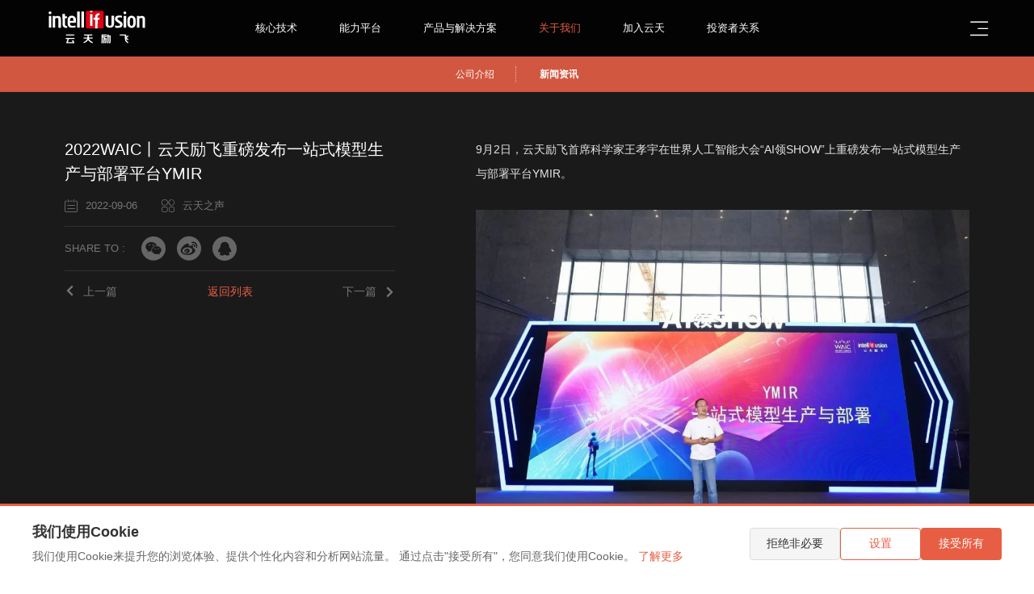

--- FILE ---
content_type: text/html; charset=utf-8
request_url: https://www.intellif.com/int/news/215.html
body_size: 10145
content:
<!DOCTYPE html>
<html>
<head>
    <meta http-equiv="Content-Type" content="text/html;charset=utf-8" />
    <meta charset="utf-8">
    <meta name="viewport" content="width=device-width,initial-scale=1.0,minimum-scale=1.0,maximum-scale=1.0,user-scalable=no" />
    <title>2022WAIC丨云天励飞重磅发布一站式模型生产与部署平台YMIR - 云天励飞</title>
    <meta name="apple-mobile-web-app-capable" content="yes" />
    <meta name="apple-mobile-web-app-status-bar-style" content="black" />
    <meta name="applicable-device" content="pc,mobile">
    <meta content="telephone=no" name="format-detection" />
    <meta http-equiv="X-UA-Compatible" content="IE=Edge,chrome=1">
    <meta name="renderer" content="webkit">
    <meta name="keywords" content="WAIC,YMIR">
    <meta name="description" content="9月2日，云天励飞首席科学家王孝宇在世界人工智能大会“AI领SHOW”上重磅发布一站式模型生产与部署平台YMIR。">
    <link rel="shortcut icon" type="images/x-icon" href="/favicon.ico">
    <link rel="stylesheet" type="text/css" href="/Public/Home/default/css/swiper.min.css?v=23">
    <link rel="stylesheet" type="text/css" href="/Public/Home/default/css/iconfont.css?v=23">
    <link rel="stylesheet" type="text/css" href="/Public/Home/default/css/jquery.mCustomScrollbar.min.css?v=23">
    <link rel="stylesheet" type="text/css" href="/Public/Home/default/css/main.css?v=23">
    <link rel="stylesheet" type="text/css" href="/Public/Home/default/css/wap-main.css?v=23">
    <link rel="stylesheet" type="text/css" href="/Public/Home/default/css/animate.css?v=23">
    <link rel="stylesheet" type="text/css" href="/Public/Home/default/css/xiaoguoliang.css?v=23">
    <link rel="stylesheet" type="text/css" href="/Public/Home/default/css/investor.css?v=23">
    <link rel="stylesheet" type="text/css" href="/Public/Home/default/css/investor_wap.css?v=23">
    <link rel="stylesheet" type="text/css" href="/Public/Home/default/css/cookies.css?v=23">
    <script src="/Public/Home/default/js/jquery.js?v=23"></script>
    <script src="/Public/Home/default/js/pjax.js?v=23"></script>
    <script src="/Public/Home/default/js/swiper.min.js?v=23"></script>
    <script src="/Public/Home/default/js/jquery.nicescroll.min.js?v=23"></script>
    <script src="/Public/Home/default/js/loading.min.js?v=23"></script>
    <script src="/Public/Home/default/js/TweenMax.min.js?v=23"></script>
    <script src="/Public/Home/default/js/jquery.parallax.min.js?v=23"></script>
    <script src="/Public/Home/default/js/jquery-sliding-menu.js?v=23"></script>

    <script src="/Public/Home/default/js/main.js?v=23"></script>
    <script src="/Public/Home/default/js/xiaoguoliang.js?v=23"></script>
</head>
<body>
<div class="animate_pjax"></div>
<div id="content">
<header class="header_wrap header_page_active">
    <div class="web_center">
        <div class="header_box flex">
            <div class="header_logo_wrap HeaderFadeIn">
                <div class="header_logo_box">
                    <a class="click_min" href="/">
                        <svg version="1.1" xmlns="http://www.w3.org/2000/svg"
                                 viewBox="0 0 123.3 42.6" style="enable-background:new 0 0 123.3 42.6;" xml:space="preserve">
<path d="M2,1.2C1,1.2,0.2,2,0.2,3S1,4.8,2,4.8S3.8,4,3.8,3C3.8,2,3,1.2,2,1.2z"/>
                                <path d="M3.6,7.3C3.6,7.1,3.5,7,3.3,7H0.7C0.5,7,0.4,7.1,0.4,7.3v14.5c0,0.2,0.2,0.4,0.3,0.4h2.6c0.2,0,0.3-0.2,0.3-0.4V7.3z"/>
                                <path d="M13.6,7.3C11.2,6.4,9.2,7.7,9,7.8C8.9,7.9,8.8,7.9,8.6,8V7.3C8.6,7.1,8.5,7,8.3,7H5.7C5.5,7,5.4,7.1,5.4,7.3v4.5v0.3v9.7
	c0,0.2,0.1,0.3,0.3,0.3l0,0l0,0h2.5c0.1,0,0.2-0.1,0.3-0.2v-0.1V10.5c0,0,0.7-0.8,2.1-0.9l0,0l0,0c1.8,0,2.1,0.9,2.1,2.3v10
	c0,0.2,0.1,0.4,0.3,0.4h2.5c0.2,0,0.3-0.2,0.3-0.4v-9.7v-0.3C16.1,9.1,15,7.8,13.6,7.3z"/>
                                <path d="M17.9,17.8c0,0-0.1,2.1,1.2,3.4c0.7,0.8,1.7,1.2,3,1.2h1.3c0.2,0,0.4-0.1,0.4-0.4v-1.6c0-0.3-0.2-0.3-0.3-0.3h-0.3
	c-0.7,0-1.2-0.2-1.6-0.6C21,18.9,21.1,18,21.1,18v-8l0,0l0,0h2.3c0.2,0,0.3-0.1,0.3-0.3V7.8c0-0.2-0.1-0.3-0.3-0.3h-2.3
	c0,0-0.1,0-0.1-0.1V4.8c0-0.3-0.2-0.3-0.3-0.3h-2.6c-0.2,0-0.3,0.2-0.3,0.3L17.9,17.8L17.9,17.8z"/>
                                <path d="M35,12.5c0-0.1,0-0.1,0-0.2l0,0c-0.1-4.9-3.6-5.5-5.1-5.6c-0.1,0-0.1,0-0.2,0l0,0l0,0c-0.1,0-0.1,0-0.2,0
	c-1.5,0-5,0.7-5.1,5.6v0.1v0.1v0.1v4v0.1v0.1c0,1.5,0.4,2.8,1.2,3.7l0,0c0.8,1,2.2,1.6,4.2,1.7c0.1,0,0.3,0,0.6,0
	c0.9,0,2.6-0.1,4-0.6c0,0,0.1-0.1,0.1-0.2v-1.8c0-0.1-0.1-0.2-0.2-0.2h-0.1l0,0c-1,0.2-2.2,0.3-3.2,0.3c-0.6,0-1.1,0-1.6-0.1
	c-1.4-0.2-2-1.2-1.9-3.3v-0.4c0,0,0-0.1,0.1-0.1h7.1c0.2,0,0.3-0.2,0.3-0.4L35,12.5L35,12.5z M31.8,13.3L31.8,13.3l-4.2,0.1
	c0,0-0.1,0-0.1-0.1v-0.9c0-2.9,1.5-3,2.1-3l0,0l0,0c0.6,0,2.1,0.1,2.1,3L31.8,13.3L31.8,13.3z"/>
                                <path d="M39.8,1.7c0-0.2-0.1-0.3-0.3-0.3h-2.6c-0.2,0-0.3,0.1-0.3,0.3v20.1c0,0.2,0.2,0.4,0.3,0.4h2.6c0.2,0,0.3-0.2,0.3-0.4
	C39.8,21.8,39.8,1.7,39.8,1.7z"/>
                                <path d="M45.1,1.7c0-0.2-0.1-0.3-0.3-0.3h-2.6c-0.2,0-0.3,0.1-0.3,0.3v20.1c0,0.2,0.2,0.4,0.3,0.4h2.6c0.2,0,0.3-0.2,0.3-0.4V1.7z"
                                />
                                <path class="head_logo_red" d="M67.9,0.4H56.2c0,0.1,0,0.2,0,0.3c0,1-0.8,1.8-1.8,1.8s-1.8-0.8-1.8-1.8c0-0.1,0-0.2,0-0.3h-2.8c-1.3,0-2.3,1-2.3,2.3v18.1
	c0,1.3,1,2.3,2.3,2.3h9h0.5V12h-1.8c-0.3,0-0.3-0.2-0.3-0.3V9.8c0-0.3,0.2-0.3,0.3-0.3l0,0h1.8V8.4c0-1.1,0.5-4.6,4.8-4.7l0,0
	c0,0,0,0,0.1,0l0,0l0,0h0.7c0.1,0,0.2,0.1,0.2,0.3v1.8C65.1,6,65,6,64.9,6h-0.5c0,0-1.9,0.1-1.9,2v1.4c0,0,0,0.1,0.1,0.1h2.2
	c0.2,0,0.3,0.1,0.3,0.3v2c0,0.2-0.2,0.3-0.3,0.3h-2.2c0,0-0.1,0-0.1,0.1v11h0.8h4.6c1.3,0,2.3-1,2.3-2.3V2.7
	C70.2,1.4,69.2,0.4,67.9,0.4z M56,19.5c0,0.2-0.2,0.3-0.3,0.3h-2.6c-0.2,0-0.3-0.2-0.3-0.3V5c0-0.2,0.1-0.3,0.3-0.3h2.6
	C55.9,4.7,56,4.8,56,5V19.5z"/>
                                <path d="M54.4,2.5c1,0,1.8-0.8,1.8-1.8c0-0.1,0-0.2,0-0.3h-3.5c0,0.1,0,0.2,0,0.3C52.6,1.7,53.4,2.5,54.4,2.5z"/>
                                <path d="M55.7,19.9c0.2,0,0.3-0.2,0.3-0.3V5c0-0.2-0.1-0.3-0.3-0.3h-2.6c-0.2,0-0.3,0.1-0.3,0.3v14.5c0,0.2,0.2,0.3,0.3,0.3h2.6
	V19.9z"/>
                                <path d="M62.6,12h2.2c0.1,0,0.3,0,0.3-0.3v-2c0-0.2-0.1-0.3-0.3-0.3h-2.2c0,0-0.1,0-0.1-0.1V7.9c0-1.9,1.9-2,1.9-2h0.5
	c0.1,0,0.2,0,0.2-0.2V3.9c0-0.2-0.1-0.3-0.2-0.3h-0.7l0,0l0,0c0,0,0,0-0.1,0l0,0c-4.3,0-4.7,3.6-4.8,4.7v1.1h-1.8l0,0
	c-0.1,0-0.3,0-0.3,0.3v1.9c0,0.1,0,0.3,0.3,0.3h1.8V23h3.2L62.6,12C62.5,12.1,62.6,12,62.6,12z"/>
                                <path d="M77.8,22.2c0.1,0,0.1,0,0.2,0l0,0l0,0c0.1,0,0.1,0,0.2,0c1.9-0.1,5.1-0.6,5.2-5v-0.3V7.2c0-0.2-0.2-0.4-0.3-0.4h-2.6
	c-0.2,0-0.3,0.2-0.3,0.4v10c0,1.6-0.4,2.5-2.1,2.5l0,0l0,0c-1.7,0-2.1-0.9-2.1-2.5v-10c0-0.2-0.2-0.4-0.3-0.4h-2.8
	c-0.2,0-0.3,0.2-0.3,0.4v9.7v0.3C72.6,21.6,75.9,22.1,77.8,22.2z"/>
                                <path d="M90.1,22.1c0.3,0,0.6-0.1,0.9-0.1l0,0l0,0c2.1-0.4,3.3-1.8,3.3-4c0-1.5-0.7-2.7-1.9-3.5L88.7,12c0,0-0.1,0-0.1-0.1l0,0
	c0,0-0.1,0-0.1-0.1l0,0c-0.3-0.2-0.6-0.6-0.7-0.9c-0.1-0.5,0-1.2,0.6-1.6c0.1-0.1,0.4-0.2,0.9-0.3l0,0l0,0h0.1
	c0.3,0,0.7-0.1,1.1-0.1c0.6,0,1.6,0,2.8,0.3l0,0c0,0,0,0,0.1,0c0,0,0.2,0,0.2-0.1l0,0l0,0c0,0,0,0,0-0.1V7.2c0-0.1,0-0.1,0-0.1
	c0-0.1-0.1-0.2-0.1-0.2l0,0c-0.1,0-0.2-0.1-0.3-0.1c-0.9-0.2-1.9-0.3-3-0.3c-0.5,0-0.9,0-1.4,0.1c-0.3,0-0.6,0.1-0.9,0.1l0,0l0,0
	c-2.1,0.4-3.3,1.8-3.3,4c0,1.5,0.7,2.7,1.9,3.6l3.8,2.6c0,0,0.1,0,0.1,0.1l0.1,0.1c0,0,0,0,0.1,0c0.1,0.1,0.4,0.3,0.5,0.8
	c0,0.1,0,0.1,0,0.2l0,0c0,0,0,0,0,0.1v0.1c0,0.1,0,0.2,0,0.3c-0.1,0.4-0.4,0.7-0.8,0.9s-1,0.3-1.9,0.3c-1.5,0-2.9-0.4-3.4-0.5l0,0
	c0,0,0,0-0.1,0s-0.2,0.1-0.2,0.2v2.1c0,0.2,0.1,0.3,0.1,0.3l0,0c1.2,0.5,3.1,0.5,3.7,0.5c0.1,0,0.2,0,0.2,0l0,0
	C89.3,22.2,89.7,22.2,90.1,22.1z"/>
                                <path d="M97.2,1.2c-1,0-1.8,0.8-1.8,1.8s0.8,1.8,1.8,1.8S99,4,99,3C98.9,2,98.1,1.2,97.2,1.2z"/>
                                <path d="M98.8,7.3c0-0.2-0.1-0.3-0.3-0.3h-2.6c-0.2,0-0.3,0.1-0.3,0.3v14.5c0,0.2,0.2,0.4,0.3,0.4h2.6c0.2,0,0.3-0.2,0.3-0.4V7.3z"
                                />
                                <path d="M105.8,6.8c0,0-0.1,0-0.2,0l0,0h-0.1c-1.3,0-4.4,0.6-5,4.5c-0.1,0.7-0.2,2-0.2,3.3s0.1,2.6,0.2,3.3c0.6,3.9,3.7,4.4,5,4.5
	c0.1,0,0.2,0,0.3,0c1.3,0,4.4-0.6,5-4.5c0.1-0.7,0.2-1.9,0.2-3.3s-0.1-2.6-0.2-3.3C110.2,7.4,107.1,6.8,105.8,6.8z M107.7,17.6
	L107.7,17.6v0.2c0,0,0,0,0,0.1c0,0.2-0.1,0.3-0.1,0.4c-0.3,0.9-0.9,1.4-1.9,1.5l0,0l0,0c-0.3,0-1.4-0.1-1.9-1.5
	c0-0.1-0.1-0.2-0.1-0.3v-0.1v-0.1l0,0v-0.1c-0.1-0.7-0.2-1.9-0.2-3.1s0.1-2.4,0.2-3.1v-0.1v-0.1l0,0c0-0.1,0.1-0.3,0.1-0.4
	c0.5-1.4,1.5-1.4,1.9-1.5l0,0c0.4,0,1.4,0.1,1.9,1.5c0,0.1,0.1,0.2,0.1,0.3v0.1v0.1v0.1c0.1,0.8,0.2,1.9,0.2,3.1
	S107.8,16.9,107.7,17.6z"/>
                                <path d="M120.5,7.3c-2.4-0.9-4.4,0.4-4.6,0.5c-0.1,0.1-0.2,0.1-0.3,0.2V7.3c0-0.2-0.1-0.3-0.3-0.3h-2.6c-0.2,0-0.3,0.1-0.3,0.3v4.5
	v0.3v9.7c0,0.2,0.1,0.3,0.3,0.3l0,0l0,0h2.6c0.1,0,0.2-0.1,0.3-0.2v-0.1V10.5c0,0,0.7-0.8,2.1-0.9l0,0l0,0c1.8,0,2.1,0.9,2.1,2.3v10
	c0,0.2,0.1,0.4,0.3,0.4h2.5c0.2,0,0.3-0.2,0.3-0.4v-9.7v-0.3C123,9.1,121.8,7.8,120.5,7.3z"/>
                                <g>
	<rect x="22.3" y="30.9" width="10.5" height="1.3"/>
                                    <path d="M21.8,36.5h2.5l-1.7,5.2c-0.1,0.3,0.1,0.5,0.4,0.5h9.5c0.3,0,0.5-0.3,0.4-0.5l-1-3.2h-2l0.8,2.4h-6.1l1.4-4.4h7.2v-1.3
		H21.8V36.5L21.8,36.5z"/>
</g>
                                <path d="M51.3,32.2h4.4v-1.3H45.1v1.3h4.4v2.7h-4.9v1.3h4.8c-0.3,0.9-1.4,3.2-4.8,4.5v1.4c0,0,3.8-0.9,5.8-4.1
	c2,3.2,5.8,4.1,5.8,4.1v-1.4c-3.3-1.3-4.4-3.7-4.7-4.5h4.8v-1.3h-4.9L51.3,32.2L51.3,32.2z"/>
                                <g>
	<path d="M74.2,35.7c0-0.1-0.1-0.2-0.2-0.2h-1.4h-0.9v-1.1h2.5v-1.3h-5v-1h5v-1.2H68c-0.2,0-0.4,0.2-0.4,0.4v6.9c0,0,0,2.3-0.5,4
		h1.2c0,0,0.9-1.3,0.9-4.2v-3.5H70v3.2c0,0,0,2.7-1,4.5h1.6c0,0,0.9-1.4,1-4.5v-0.8h0.9v0.9c0,0,0,2.8-0.5,3.1h-0.6l0.2,1.2h1.2
		c0.1,0,0.2,0,0.3-0.1c0.4-0.6,0.9-1.8,0.9-4.1C74.2,37.9,74.2,35.7,74.2,35.7z"/>
                                    <path d="M77.7,32.2h-1.1v-1.4H75v1.4h-0.6v1.3H75v4.1c0,0,0,2.7-0.8,4.5h1.5c0,0,0.8-1.2,0.9-4.2v-4.4h1.1V38c0,0,0,1-0.1,1.5
		c-0.1,0.8-0.2,1.4-0.4,1.4h-0.7l0.2,1.2h0.2h1.2c0.3,0,0.4-0.2,0.4-0.2c0.3-0.3,0.7-1.7,0.7-4.5v-4.9c0-0.2-0.1-0.3-0.3-0.3
		L77.7,32.2L77.7,32.2z"/>
</g>
                                <path d="M101.5,36.6l-2.3-1.4l2.3-1.4v-1.9l-2.7,1.7v-2.4c0-0.2-0.2-0.4-0.4-0.4h-1.2h-6.4v1.3h6.4V36c0,4.6,3.1,5.7,4.3,6v-1.4
	c-2-0.7-2.6-2.7-2.7-3.8l2.7,1.6L101.5,36.6L101.5,36.6z"/>
</svg>
                    </a>
                </div>
            </div>
            <div class="header_nav_wrap flex">
                <div class="header_nav_box flex HeaderFadeIn">
                    <!-- <div class="header_nav_item ">
                            <a data-pjax class="header_nav_link click_min" href="/int/core.html">核心技术</a>
                        </div> -->

                        <div class="header_nav_item ">
                            <!-- <a data-pjax class="header_nav_link click_min" href="/int/core.html">核心技术</a> -->
                            <a data-pjax class="header_nav_link click_min" 
                                href="/int/core.html"
                                >核心技术                            </a>
                        </div><!-- <div class="header_nav_item ">
                            <a data-pjax class="header_nav_link click_min" href="/int/plat.html">能力平台</a>
                        </div> -->

                        <div class="header_nav_item ">
                            <!-- <a data-pjax class="header_nav_link click_min" href="/int/plat.html">能力平台</a> -->
                            <a data-pjax class="header_nav_link click_min" 
                                href="/int/plat.html"
                                >能力平台                            </a>
                        </div><!-- <div class="header_nav_item ">
                            <a data-pjax class="header_nav_link click_min" href="/int/chips.html">产品与解决方案</a>
                        </div> -->

                        <div class="header_nav_item ">
                            <!-- <a data-pjax class="header_nav_link click_min" href="/int/chips.html">产品与解决方案</a> -->
                            <a data-pjax class="header_nav_link click_min" 
                                href="/int/chips.html"
                                >产品与解决方案                            </a>
                        </div><!-- <div class="header_nav_item header_nav_current">
                            <a data-pjax class="header_nav_link click_min" href="/int/about.html">关于我们</a>
                        </div> -->

                        <div class="header_nav_item header_nav_current">
                            <!-- <a data-pjax class="header_nav_link click_min" href="/int/about.html">关于我们</a> -->
                            <a data-pjax class="header_nav_link click_min" 
                                href="/int/about.html"
                                >关于我们                            </a>
                        </div><!-- <div class="header_nav_item ">
                            <a data-pjax class="header_nav_link click_min" href="/int/join.html">加入云天</a>
                        </div> -->

                        <div class="header_nav_item ">
                            <!-- <a data-pjax class="header_nav_link click_min" href="/int/join.html">加入云天</a> -->
                            <a data-pjax class="header_nav_link click_min" 
                                href="https://intellif1.zhiye.com/"
                                target="_blank">加入云天                            </a>
                        </div><!-- <div class="header_nav_item ">
                            <a data-pjax class="header_nav_link click_min" href="/int/investor.html">投资者关系</a>
                        </div> -->

                        <div class="header_nav_item ">
                            <!-- <a data-pjax class="header_nav_link click_min" href="/int/investor.html">投资者关系</a> -->
                            <a data-pjax class="header_nav_link click_min" 
                                href="/int/investor.html"
                                >投资者关系                            </a>
                        </div>                    <!-- <div class="header_nav_item">
                        <a data-pjax class="header_nav_link click_min" href="https://intellif1.zhiye.com/" target="_blank">加入云天</a>
                    </div> -->
                </div>
            </div>
            <div class="header_btn_list flex">
                <div class="header_button_wrap flex click_min HeaderFadeIn">
                    <div class="nav_svg_button">
                        <svg class="nav_svg_box" version="1.1" id="图层_1" xmlns="http://www.w3.org/2000/svg" x="0px" y="0px"
                                 viewBox="0 0 40 41.4" style="enable-background:new 0 0 40 41.4;" xml:space="preserve">
<path class="nav_svg_label1" d="M25.7,14h-18c-9,0-11.6-15.2,7.5-12.4c17,2.5,26,4.5,23.5,22c-1.8,12.7-11.5,6.4-13,5.4l-18-16"/>
                                <path class="nav_svg_label2"
                                      d="M25.6,28h-18c-9,0-11.6,15.2,7.5,12.4c17-2.5,26-4.5,23.5-22C36.8,5.7,27.2,12,25.7,13L7.6,29"/>
                                <path class="nav_svg_label3" d="M25.7,21h-18"/>
</svg>

                    </div>
                </div>
            </div>
        </div>
    </div>
</header>
<div class="page_nav_wrap">
    <div class="page_nav_box flex">
        <div class="page_nav_item">
            <div class="page_nav_img cover">
                <img src="http://images.intellif.com/img/20211207/e7779f01009c8f9c01ec95db1ee762cd1638848339.jpg" alt="核心技术"/>
            </div>
            <div class="page_nav_content">
                <div class="page_nav_title">核心技术</div>
                <div class="page_nav_line"></div>
                <div class="page_nav_list">
                                            <div class="page_item_link">
                                <a data-pjax 
                                    class="click_scale" 
                                    href="/int/core.html#core1"
                                    target="_self"
                                >
                                    <div class="page_item_text">算法平台</div>
                                </a>
                            </div><div class="page_item_link">
                                <a data-pjax 
                                    class="click_scale" 
                                    href="/int/core.html#core2"
                                    target="_self"
                                >
                                    <div class="page_item_text">芯片平台</div>
                                </a>
                            </div><div class="page_item_link">
                                <a data-pjax 
                                    class="click_scale" 
                                    href="/int/core.html#core3"
                                    target="_self"
                                >
                                    <div class="page_item_text">大数据平台</div>
                                </a>
                            </div>                                                            </div>
            </div>
        </div><div class="page_nav_item">
            <div class="page_nav_img cover">
                <img src="http://images.intellif.com/img/20211207/76a476447d33128252e1f25c90d9e9501638848373.jpg" alt="能力平台"/>
            </div>
            <div class="page_nav_content">
                <div class="page_nav_title">能力平台</div>
                <div class="page_nav_line"></div>
                <div class="page_nav_list">
                                            <div class="page_item_link">
                                <a data-pjax 
                                    class="click_scale" 
                                    href="/int/plat/list10.html"
                                    target="_self"
                                >
                                    <div class="page_item_text">算法服务</div>
                                </a>
                            </div><div class="page_item_link">
                                <a data-pjax 
                                    class="click_scale" 
                                    href="/int/plat/list11.html"
                                    target="_self"
                                >
                                    <div class="page_item_text">数据挖掘与算法训练</div>
                                </a>
                            </div><div class="page_item_link">
                                <a data-pjax 
                                    class="click_scale" 
                                    href="/int/plat/list12.html"
                                    target="_self"
                                >
                                    <div class="page_item_text">知识图谱大数据</div>
                                </a>
                            </div><div class="page_item_link">
                                <a data-pjax 
                                    class="click_scale" 
                                    href="/int/plat/list13.html"
                                    target="_self"
                                >
                                    <div class="page_item_text">智能调度中枢</div>
                                </a>
                            </div><div class="page_item_link">
                                <a data-pjax 
                                    class="click_scale" 
                                    href="/int/plat/list14.html"
                                    target="_self"
                                >
                                    <div class="page_item_text">SDC端边服务</div>
                                </a>
                            </div><div class="page_item_link">
                                <a data-pjax 
                                    class="click_scale" 
                                    href="/int/plat/list15.html"
                                    target="_self"
                                >
                                    <div class="page_item_text">AIoT接入汇聚</div>
                                </a>
                            </div>                                                            </div>
            </div>
        </div><div class="page_nav_item">
            <div class="page_nav_img cover">
                <img src="http://images.intellif.com/img/20211207/a9ab284082fd6a7cb7a05373ae13d4411638848387.jpg" alt="解决方案"/>
            </div>
            <div class="page_nav_content">
                <div class="page_nav_title">产品与解决方案</div>
                <div class="page_nav_line"></div>
                <div class="page_nav_list">
                                            <div class="page_item_link">
                                <a data-pjax 
                                    class="click_scale" 
                                    href="/int/chips.html"
                                    target="_self"
                                >
                                    <div class="page_item_text">AI芯片</div>
                                </a>
                            </div><div class="page_item_link">
                                <a data-pjax 
                                    class="click_scale" 
                                    href="/int/solution.html"
                                    target="_self"
                                >
                                    <div class="page_item_text">数字城市</div>
                                </a>
                            </div><div class="page_item_link">
                                <a data-pjax 
                                    class="click_scale" 
                                    href="/int/solution/list32.html"
                                    target="_self"
                                >
                                    <div class="page_item_text">人居生活</div>
                                </a>
                            </div>                                                            </div>
            </div>
        </div><div class="page_nav_item">
            <div class="page_nav_img cover">
                <img src="http://images.intellif.com/img/20211207/fba931f1139f89be7c5d5744852ec4b31638848404.jpg" alt="关于我们"/>
            </div>
            <div class="page_nav_content">
                <div class="page_nav_title">关于我们</div>
                <div class="page_nav_line"></div>
                <div class="page_nav_list">
                                            <div class="page_item_link">
                            <a data-pjax class="click_scale" href="/int/about.html">
                                <div class="page_item_text">公司介绍</div>
                            </a>
                        </div>
                        <div class="page_item_link">
                            <a data-pjax class="click_scale" href="/int/news.html">
                                <div class="page_item_text">新闻资讯</div>
                            </a>
                        </div>                </div>
            </div>
        </div><div class="page_nav_item">
            <div class="page_nav_img cover">
                <img src="http://images.intellif.com/img/20211207/4b91006eae56fa1d51f18371e57565a31638848425.jpg" alt="加入云天"/>
            </div>
            <div class="page_nav_content">
                <div class="page_nav_title">加入云天</div>
                <div class="page_nav_line"></div>
                <div class="page_nav_list">
                                            <div class="page_item_link">
                                <a data-pjax 
                                    class="click_scale" 
                                    href="https://intellif1.zhiye.com/social
                                    "
                                    target="_blank"
                                >
                                    <div class="page_item_text">社会招聘</div>
                                </a>
                            </div><div class="page_item_link">
                                <a data-pjax 
                                    class="click_scale" 
                                    href="https://intellif1.zhiye.com/campus
                                    "
                                    target="_blank"
                                >
                                    <div class="page_item_text">校园招聘</div>
                                </a>
                            </div>                                                            </div>
            </div>
        </div>    </div>
</div>
<div class="wap_nav_wrap">
    <div class="wap_nav_menu">
        <ul>
            <li>
                <a data-pjax href="/">首页</a>
            </li>
            <li>
                    <a href="/int/core.html">核心技术</a>
                    <ul>
                                                    <li>
                                    <a data-pjax 
                                        href="/int/core.html#core1"
                                                                                                                        >算法平台                                    </a>
                                </li>
                                <li>
                                    <a data-pjax 
                                        href="/int/core.html#core2"
                                                                                                                        >芯片平台                                    </a>
                                </li>
                                <li>
                                    <a data-pjax 
                                        href="/int/core.html#core3"
                                                                                                                        >大数据平台                                    </a>
                                </li>
                                                                                </ul>
                </li><li>
                    <a href="/int/plat.html">能力平台</a>
                    <ul>
                                                    <li>
                                    <a data-pjax 
                                        href="/int/plat/list10.html"
                                                                                                                        >算法服务                                    </a>
                                </li>
                                <li>
                                    <a data-pjax 
                                        href="/int/plat/list11.html"
                                                                                                                        >数据挖掘与算法训练                                    </a>
                                </li>
                                <li>
                                    <a data-pjax 
                                        href="/int/plat/list12.html"
                                                                                                                        >知识图谱大数据                                    </a>
                                </li>
                                <li>
                                    <a data-pjax 
                                        href="/int/plat/list13.html"
                                                                                                                        >智能调度中枢                                    </a>
                                </li>
                                <li>
                                    <a data-pjax 
                                        href="/int/plat/list14.html"
                                                                                                                        >SDC端边服务                                    </a>
                                </li>
                                <li>
                                    <a data-pjax 
                                        href="/int/plat/list15.html"
                                                                                                                        >AIoT接入汇聚                                    </a>
                                </li>
                                                                                </ul>
                </li><li>
                    <a href="/int/chips.html">产品与解决方案</a>
                    <ul>
                                                    <li>
                                    <a data-pjax 
                                        href="/int/chips.html"
                                                                                                                        >AI芯片                                    </a>
                                </li>
                                <div class="wap_nav_third_list">
                                                                </div><li>
                                    <a data-pjax 
                                        href="/int/solution.html"
                                                                                                                        >数字城市                                    </a>
                                </li>
                                <div class="wap_nav_third_list">
                                <li class="wap_nav_third_item">
                                       <a data-pjax href="/int/solution.html">智慧安防</a>
                                    </li><li class="wap_nav_third_item">
                                       <a data-pjax href="/int/solution/list17.html">智慧交通</a>
                                    </li><li class="wap_nav_third_item">
                                       <a data-pjax href="/int/solution/list18.html">平安社区</a>
                                    </li><li class="wap_nav_third_item">
                                       <a data-pjax href="/int/solution/list19.html">城市治理</a>
                                    </li><li class="wap_nav_third_item">
                                       <a data-pjax href="/int/solution/list21.html">智能计算与数据交易中心</a>
                                    </li>                                </div><li>
                                    <a data-pjax 
                                        href="/int/solution/list32.html"
                                                                                                                        >人居生活                                    </a>
                                </li>
                                <div class="wap_nav_third_list">
                                <li class="wap_nav_third_item">
                                       <a data-pjax href="/int/solution/list32.html">智慧园区</a>
                                    </li><li class="wap_nav_third_item">
                                       <a data-pjax href="/int/solution/list33.html">智慧楼宇</a>
                                    </li><li class="wap_nav_third_item">
                                       <a data-pjax href="/int/solution/list34.html">智慧商业</a>
                                    </li>                                </div>                                                </ul>
                </li><li>
                    <a href="/int/about.html">关于我们</a>
                    <ul>
                                                    <li>
                                <a data-pjax href="/int/about.html">公司介绍</a>
                            </li>
                            <li>
                                <a data-pjax href="/int/news.html">新闻资讯</a>
                            </li>                    </ul>
                </li><li>
                    <a href="/int/join.html">加入云天</a>
                    <ul>
                        <li>
                                    <a data-pjax href="/int/join.html">云天家庭</a>
                                </li>
                                                        <li>
                                    <a data-pjax 
                                        href="https://intellif1.zhiye.com/social
                                        "
                                                                                target="_blank"                                        >社会招聘                                    </a>
                                </li>
                                <li>
                                    <a data-pjax 
                                        href="https://intellif1.zhiye.com/campus
                                        "
                                                                                target="_blank"                                        >校园招聘                                    </a>
                                </li>
                                                                                </ul>
                </li><li>
                    <a href="/int/investor.html">投资者关系</a>
                    <ul>
                                                        <li>
                                    <a data-pjax href="/int/investor.html">投资者关系</a>
                                </li>                            <li>
                                    <a  
                                        href="http://www.sse.com.cn/assortment/stock/list/info/company/index.shtml?COMPANY_CODE=688343&amp;tabActive=1"
                                        target="_blank"                                                                                >公司公告                                    </a>
                                </li>
                                <li>
                                    <a data-pjax 
                                        href="/int/investor/list42.html"
                                                                                                                        >定期报告                                    </a>
                                </li>
                                                                                </ul>
                </li>        </ul>
    </div>
</div>

<div class="news_head_wrap">
    <div class="news_head_box">
        <div class="news_nav_item_box ">
            <div class="core_public_center">
                <div class="news_head_list flex">
                                        <div class="news_head_link ">
                            <a data-pjax href="/int/core.html#core1">算法平台</a>
                        </div><div class="news_head_link ">
                            <a data-pjax href="/int/core.html#core2">芯片平台</a>
                        </div><div class="news_head_link ">
                            <a data-pjax href="/int/core.html#core3">大数据平台</a>
                        </div>                                    </div>
            </div>
        </div><div class="news_nav_item_box ">
            <div class="core_public_center">
                <div class="news_head_list flex">
                                        <div class="news_head_link ">
                            <a data-pjax href="/int/plat/list10.html">算法服务</a>
                        </div><div class="news_head_link ">
                            <a data-pjax href="/int/plat/list11.html">数据挖掘与算法训练</a>
                        </div><div class="news_head_link ">
                            <a data-pjax href="/int/plat/list12.html">知识图谱大数据</a>
                        </div><div class="news_head_link ">
                            <a data-pjax href="/int/plat/list13.html">智能调度中枢</a>
                        </div><div class="news_head_link ">
                            <a data-pjax href="/int/plat/list14.html">SDC端边服务</a>
                        </div><div class="news_head_link ">
                            <a data-pjax href="/int/plat/list15.html">AIoT接入汇聚</a>
                        </div>                                    </div>
            </div>
        </div><div class="news_nav_item_box ">
            <div class="core_public_center">
                <div class="news_head_list flex">
                    <div class="news_head_link ">
                                        <a data-pjax href="/int/solution.html">智慧安防</a>
                                    </div><div class="news_head_link ">
                                        <a data-pjax href="/int/solution/list17.html">智慧交通</a>
                                    </div><div class="news_head_link ">
                                        <a data-pjax href="/int/solution/list18.html">平安社区</a>
                                    </div><div class="news_head_link ">
                                        <a data-pjax href="/int/solution/list19.html">城市治理</a>
                                    </div><div class="news_head_link ">
                                        <a data-pjax href="/int/solution/list21.html">智能计算与数据交易中心</a>
                                    </div>                                    </div>
            </div>
        </div><div class="news_nav_item_box news_nav_item_active">
            <div class="core_public_center">
                <div class="news_head_list flex">
                                                                <div class="news_head_link ">
                            <a data-pjax href="/int/about.html">公司介绍</a>
                        </div>
                        <div class="news_head_link news_nav_current">
                            <a data-pjax href="/int/news.html">新闻资讯</a>
                        </div>                </div>
            </div>
        </div><div class="news_nav_item_box ">
            <div class="core_public_center">
                <div class="news_head_list flex">
                                        <div class="news_head_link ">
                            <a data-pjax href="/int/join/list27.html">社会招聘</a>
                        </div><div class="news_head_link ">
                            <a data-pjax href="/int/join/list28.html">校园招聘</a>
                        </div>                                    </div>
            </div>
        </div><div class="news_nav_item_box ">
            <div class="core_public_center">
                <div class="news_head_list flex">
                                        <div class="news_head_link ">
                            <a data-pjax href="http://www.sse.com.cn/assortment/stock/list/info/company/index.shtml?COMPANY_CODE=688343&amp;tabActive=1">公司公告</a>
                        </div><div class="news_head_link ">
                            <a data-pjax href="/int/investor/list42.html">定期报告</a>
                        </div>                                    </div>
            </div>
        </div>    </div>
</div>
<div class="news_read_wrap">
    <div class="news_read_center">
        <div class="news_read_box flex">
            <div class="news_red_left">
                <div class="news_red_fixed">
                    <div class="news_fixed_content">
                        <div class="news_red_title">2022WAIC丨云天励飞重磅发布一站式模型生产与部署平台YMIR</div>
                        <div class="news_red_pad">
                        <div class="news_red_head flex">
                            <div class="news_head_time flex">
                                <div class="news_head_icon iconfont icon-rili"></div>
                                <div class="news_head_text Roboto-Medium">2022-09-06</div>
                            </div>
                            <div class="news_head_item">
                                <a class="flex" href="/int/news.html">
                                    <div class="news_head_icon iconfont icon-fenleiorguangchangorqita"></div>
                                    <div class="news_head_text">云天之声</div>
                                </a>
                            </div>
                        </div>
                        </div>
                        <div class="news_share_box">
                            <div class="news_share_line"></div>
                            <div class="news_share_list flex">
                                <div class="news_share_tit Roboto-Medium">share to :</div>
                                <div class="news_share_item">
                                    <div class="bshare-custom">
                                        <div class="bsPromo bsPromo2"></div>
                                        <a class="bshare-weixin iconfont icon-weixin" title="分享到微信" href="javascript:void(0);"></a>
                                        <a class="bshare-sinaminiblog iconfont icon-weibo" title="分享到新浪微博" href="javascript:void(0);"></a>
                                        <a class="bshare-qqim iconfont icon-qq" title="分享到QQ好友" href="javascript:void(0);"></a>
                                    </div>
                                    <script type="text/javascript" charset="utf-8"
                                            src="http://static.bshare.cn/b/buttonLite.js#style=-1&amp;uuid=&amp;pophcol=2&amp;lang=zh"></script>
                                    <script type="text/javascript" charset="utf-8" src="http://static.bshare.cn/b/bshareC0.js"></script>
                                </div>
                            </div>
                            <div class="news_share_line"></div>
                        </div>
                        <div class="news_button_pad">
                        <div class="news_button_box flex">
                            <div class="news_btn_item news_btn_prev flex">
                                <a class="flex" href="/int/news/218.html">
                                    <div class="news_btn_icon flex iconfont icon-jiantou_liebiaoxiangzuo1"></div>
                                    <div class="news_btn_text">上一篇</div>
                                </a>
                            </div>                            <div class="news_btn_return">
                                <a href="/int/news.html">返回列表</a>
                            </div>
                            <div class="news_btn_item news_btn_next flex">
                                <a class="flex" href="/int/news/214.html">
                                    <div class="news_btn_text">下一篇</div>
                                    <div class="news_btn_icon flex iconfont icon-jiantou_liebiaoxiangzuo1"></div>
                                </a>
                            </div>                        </div>
                        </div>
                    </div>
                </div>
            </div>
            <div class="news_red_right">
                <div class="news_red_bjq">
                    <p>9月2日，云天励飞首席科学家王孝宇在世界人工智能大会“AI领SHOW”上重磅发布一站式模型生产与部署平台YMIR。</p><p style="text-align: center;"><img src="http://images.intellif.com/img/20220906/540f9dd303bd08a019df60cd9acbf8bb1662460887.jpg" title="540f9dd303bd08a019df60cd9acbf8bb1662460887.jpg" alt="25.jpg"/></p><p>人工智能已经进入全面加速渗透各行各业的阶段，面对蓬勃增长的人工智能需求，当前的人工智能算法的研发也需要进一步提速。在此背景下，云天励飞推出开源、免费的模型生产平台YMIR。</p><p><img src="http://images.intellif.com/img/20220906/93822db957b2484fa185642d1c1ed48e1662460916.jpg" title="93822db957b2484fa185642d1c1ed48e1662460916.jpg" alt="26.jpg"/></p><p>YMIR覆盖模型生产的全生命周期，能以无代码开发方式，实现数据管理、数据挖掘、模型训练、模型验证等功能，以数据驱动算法模型训练和迭代，可训练出能够应用部署在工业化生产中的算法，满足业务需求。</p><p><br/></p><p>经实践对比，使用YMIR后算法生产效率可提升了6倍，算法人员的需求降为原来的 1/10。</p><p><img src="http://images.intellif.com/img/20220906/65b3e160817e4689d477f3b8435dfff41662460939.jpg" title="65b3e160817e4689d477f3b8435dfff41662460939.jpg" alt="27.jpg"/></p><p>YMIR的工作流程是：先用少量已标注数据训练出初始模型，再用该模型从海量数据中挖掘出对优化模型最有利的数据，然后针对这些高质量数据进行标注，对原本的训练数据集进行高效扩充，接着YMIR再次使用更新后的数据集训练模型。如此循环往复，不断提升模型质量，直至满足实际业务需求为止。</p><p><br/></p><p>值得一提的是，经YMIR训练出来的算法模型，支持一键部署到设备。同时，YMIR还提供大量免费算法，可供用户快速部署使用。</p><p><img src="http://images.intellif.com/img/20220906/09a01f1de489bf52a8f9d87cf2048a8a1662460962.jpg" title="09a01f1de489bf52a8f9d87cf2048a8a1662460962.jpg" alt="28.jpg"/></p><p>YMIR也是云天励飞获得2021年吴文俊人工智能科技进步一等奖项目的重要组成部分。目前，YMIR各项功能均已免费开源，已有超过300家企业/个人申请试用。</p><p><br/></p><p>未来，YMIR还将更新更多功能，为开发者提供更全面的服务，让算法生产和部署的工作更加简单、高效，为人工智能的泛在和普惠贡献力量。</p>                </div>
            </div>

            <div class="news_wap_box news_button_box flex">
                <div class="news_btn_item news_btn_prev flex">
                    <a class="flex" href="/int/news/218.html">
                        <div class="news_btn_icon flex iconfont icon-jiantou_liebiaoxiangzuo1"></div>
                        <div class="news_btn_text">上一篇</div>
                    </a>
                </div>                <div class="news_btn_return">
                    <a href="/int/news.html">返回列表</a>
                </div>
                <div class="news_btn_item news_btn_next flex">
                    <a class="flex" href="/int/news/214.html">
                        <div class="news_btn_text">下一篇</div>
                        <div class="news_btn_icon flex iconfont icon-jiantou_liebiaoxiangzuo1"></div>
                    </a>
                </div>            </div>
        </div>
    </div>
</div>
<div class="company_pop_wrap flex">
    <div class="company_pop_close"></div>
    <div class="company_pop_box">
        <div class="company_pop_list">
            <div class="company_pop_item">
                <div class="company_pop_title">深圳总部</div>
                <div class="company_pop_text Roboto-Medium"><a href="tel:0755 2360 7360">TEL：0755 2360 7360</a></div>
                <div class="company_pop_add">
                    深圳市南山区粤海街道深圳湾科技生态园10栋B座14-15楼、33楼                </div>
            </div><div class="company_pop_item">
                <div class="company_pop_title">青岛分部</div>
                <div class="company_pop_text Roboto-Medium"><a href="tel:158 6559 4700">TEL：158 6559 4700</a></div>
                <div class="company_pop_add">
                    青岛市崂山区科苑纬一路1号国际创新园D2座2601室                </div>
            </div><div class="company_pop_item">
                <div class="company_pop_title">成都天府励飞科技有限公司</div>
                <div class="company_pop_text Roboto-Medium"><a href="tel:028 8586 8267">TEL：028 8586 8267</a></div>
                <div class="company_pop_add">
                    成都市双流区西航港街道临港路一段32号成都东航中心T2栋808室                </div>
            </div><div class="company_pop_item">
                <div class="company_pop_title">上海分部</div>
                <div class="company_pop_text Roboto-Medium"><a href="tel:暂无">TEL：暂无</a></div>
                <div class="company_pop_add">
                    上海市浦东新区张江高科技园区川和路55弄人工智能岛21栋301室                </div>
            </div><div class="company_pop_item">
                <div class="company_pop_title">南京分部</div>
                <div class="company_pop_text Roboto-Medium"><a href="tel:158 6559 4700">TEL：158 6559 4700</a></div>
                <div class="company_pop_add">
                    南京市江北新区星火路创智大厦A座301室                </div>
            </div>        </div>
    </div>
</div>

<div class="footer_page_wrap">
    <div class="index_footer_center">
    <div class="footer_center_wrap flex">
        <div class="footer_center_box flex">
            <div class="footer_address_wrap flex">
                <div class="footer_address_box">
                    <div class="footer_address_after"></div>
                    <div class="footer_address_list">
                        <div class="footer_address_label">深圳</div><div class="footer_address_label">青岛</div><div class="footer_address_label">成都</div><div class="footer_address_label">上海</div><div class="footer_address_label">南京</div>                    </div>
                </div>
                <div class="footer_address_tab">
                    <div class="swiper-container footer_address_swiper">
                        <div class="swiper-wrapper">
                            <div class="swiper-slide">
                                    <div class="footer_address_item">
                                        <div class="footer_address_title">深圳总部</div>
                                        <div class="footer_address_line"></div>
                                        <div class="footer_address_tel">
                                            <a class="Roboto-Blod" href="tel:0755 2360 7360">TEL：0755 2360 7360</a>
                                        </div>
                                        <div class="footer_address_text">
                                            深圳市南山区粤海街道深圳湾科技生态园10栋B座14-15楼、33楼                                        </div>
                                    </div>
                                </div><div class="swiper-slide">
                                    <div class="footer_address_item">
                                        <div class="footer_address_title">青岛分部</div>
                                        <div class="footer_address_line"></div>
                                        <div class="footer_address_tel">
                                            <a class="Roboto-Blod" href="tel:158 6559 4700">TEL：158 6559 4700</a>
                                        </div>
                                        <div class="footer_address_text">
                                            青岛市崂山区科苑纬一路1号国际创新园D2座2601室                                        </div>
                                    </div>
                                </div><div class="swiper-slide">
                                    <div class="footer_address_item">
                                        <div class="footer_address_title">成都天府励飞科技有限公司</div>
                                        <div class="footer_address_line"></div>
                                        <div class="footer_address_tel">
                                            <a class="Roboto-Blod" href="tel:028 8586 8267">TEL：028 8586 8267</a>
                                        </div>
                                        <div class="footer_address_text">
                                            成都市双流区西航港街道临港路一段32号成都东航中心T2栋808室                                        </div>
                                    </div>
                                </div><div class="swiper-slide">
                                    <div class="footer_address_item">
                                        <div class="footer_address_title">上海分部</div>
                                        <div class="footer_address_line"></div>
                                        <div class="footer_address_tel">
                                            <a class="Roboto-Blod" href="tel:暂无">TEL：暂无</a>
                                        </div>
                                        <div class="footer_address_text">
                                            上海市浦东新区张江高科技园区川和路55弄人工智能岛21栋301室                                        </div>
                                    </div>
                                </div><div class="swiper-slide">
                                    <div class="footer_address_item">
                                        <div class="footer_address_title">南京分部</div>
                                        <div class="footer_address_line"></div>
                                        <div class="footer_address_tel">
                                            <a class="Roboto-Blod" href="tel:158 6559 4700">TEL：158 6559 4700</a>
                                        </div>
                                        <div class="footer_address_text">
                                            南京市江北新区星火路创智大厦A座301室                                        </div>
                                    </div>
                                </div>                        </div>
                    </div>
                </div>
            </div>
            <div class="footer_ewm_wrap">
                <div class="footer_public_box flex">
                    <div class="footer_ewm_img">
                        <img src="/uploads/img/20211217/61bc3768a09a2.jpg" alt="官方二维码"/>
                    </div>
                    <div class="footer_wap_address flex">
                        <div class="footer_address_item">深圳</div><div class="footer_address_item">青岛</div><div class="footer_address_item">成都</div><div class="footer_address_item">上海</div><div class="footer_address_item">南京</div>                    </div>
                    <div class="footer_address_content">
                        <div class="footer_address_title">业务/技术合作</div>
                        <div class="footer_address_line"></div>
                        <div class="footer_address_read">
                            <div class="footer_address_mail">商务合作：<a data-pjax href="mailto:sales@intellif.com">sales@intellif.com</a>
                            </div>
                            <div class="footer_address_mail">简历投送：<a data-pjax href="mailto:graduates@intellif.com">graduates@intellif.com</a>
                            </div>
                            <div class="footer_address_mail">合作电话：<a data-pjax href="tel:0755-82536490">0755-82536490</a>
                            </div>
                        </div>

                    </div>
                </div>
            </div>
            <div class="footer_wap_wrap">
                <div class="footer_wap_box flex">
                    <div class="footer_address_content">
                        <div class="footer_address_title">网站地图</div>
                        <div class="footer_address_line"></div>
                        <div class="footer_wap_read flex">
                            <div class="footer_wap_item">
                                <a data-pjax href="/">网站首页</a>
                            </div>
                            <div class="footer_wap_item">
                                <a data-pjax href="/int/core.html">核心技术</a>
                            </div>
                            <div class="footer_wap_item">
                                <a data-pjax href="/int/plat.html">能力平台</a>
                            </div>
                            <div class="footer_wap_item">
                                <a data-pjax href="/int/chips.html">产品方案</a>
                            </div>
                            <div class="footer_wap_item">
                                <a data-pjax href="/int/about.html">关于我们</a>
                            </div>
                            <!-- <div class="footer_wap_item">
                                <a data-pjax href="/int/join.html">加入云天</a>
                            </div> -->
                            <div class="footer_wap_item">
                                <a data-pjax href="https://intellif1.zhiye.com/" target="_blank">加入云天</a>
                            </div>
                            <div class="footer_wap_item">
                                <a data-pjax href="/int/news.html">新闻资讯</a>
                            </div>
                        </div>

                    </div>
                </div>
            </div>
        </div>
    </div>
    <div class="index_footer_bottom_line"></div>
    <div class="index_footer_bq flex">
        <div class="index_footer_big flex">
            Copyright © 2023 深圳云天励飞技术股份有限公司版权所有 <a target="_blank" href="https://beian.miit.gov.cn/">
            粤ICP备16026973号
        </a>|<a href="/int/private" target="_blank">隐私保护说明</a>|<a href="https://preview.intellif.com:19002/onlinePreview?url=aHR0cHM6Ly9maWxlc3RvcmUuaW50ZWxsaWYuY29tOjE5MDAxL3N0b3JlL2VycC9jb250cmFjdE9yZGVyLzMxMzgxMjUxMjQyMjM2NzIzNC5kb2N4" target="_blank">合规声明</a>
        </div>
    </div>
</div>


<div class="order_shade_wrap flex">
    <div class="order_shade_box">
        <div class="order_shade_close"></div>
        <div class="form_pop_inner">
            <div class="form_pop_title">展厅预约</div>
            <div class="form_pop_content">
                <form class="flex" id="order_shade_pop_form">
                    <div class="order_shade_pop_head">
                        <div class="form_head_title">欢迎您预约云天励飞全球创新展示中心！请您填写表单，我们将竭诚为您服务，谢谢！</div>
                        <div class="order_shade_pop_read flex">
                            <div class="form_pop_item flex">
                                <div class="form_pop_input">
                                    <input class="form_input_current form_input_box" name="unit" type="text" placeholder="单位">
                                </div>
                            </div>
                            <div class="form_pop_item flex">
                                <div class="form_pop_input">
                                    <input class="form_input_current form_input_box" name="contact" type="text" placeholder="联系人">
                                </div>
                            </div>
                            <div class="form_pop_item flex">
                                <div class="form_pop_input">
                                    <input class="form_input_current form_input_box" name="tel" type="text" placeholder="联系方式">
                                </div>
                            </div>
                            <div class="form_pop_textarea">
                                <textarea class="form_input_current" name="content" placeholder="请描述您的来访需求，以便我们为您提供服务"></textarea>
                            </div>
                        </div>
                        <div class="order_shade_pop_list flex">
                            <div class="form_head_title">类型：</div>
                            <div class="order_shade_pop_tab flex">
                                <div class="form_head_item flex">
                                    <label>
                                        <input name="major_type" value="政府" type="radio">政府
                                    </label>
                                </div>
                                <div class="form_head_item flex">
                                    <label>
                                        <input name="major_type" value="协会" type="radio">协会
                                    </label>
                                </div>
                                <div class="form_head_item flex">
                                    <label>
                                        <input name="major_type" value="学校" type="radio">学校
                                    </label>
                                </div>
                                <div class="form_head_item flex">
                                    <label>
                                        <input name="major_type" value="企业" type="radio">企业
                                    </label>
                                </div>
                                <div class="form_head_item flex">
                                    <label>
                                        <input name="major_type" value="其它" type="radio">其它
                                    </label>
                                </div>
                            </div>
                        </div>
                        <div class="form_pop_bottom flex">
                            <button type="button" class="form_pop_button" id="order_shade_pop_button">提 交</button>

                        </div>
                    </div>
                </form>
            </div>
        </div>
        <div class="form_success_reply">
            <div class="form_success_box">
                <p>提交成功！</p>
                <p>请您耐心等待！</p>
            </div>
        </div>
    </div>
</div>

</div>
<script src="/Public/Home/default/js/cookies.js?v=23"></script>
<script src="/Public/Home/default/js/cookies-manager.js?v=23"></script>
<script>
    $(function () {

            var ck=new Cookie("HasLoaded");
            if(ck.Read()==null){
                console.log("首次打开页面");
                //设置保存时间
                var dd = new Date();
                dd = new Date(dd.getYear() + 1900, dd.getMonth(), dd.getDate());
                dd.setDate(dd.getDate() + 365);
                ck.setExpiresTime(dd);
                ck.Write("true");
                IqwXiongJs.Loading();
            }
            else{
                $('.loading_wrap').remove();
                $('.cursorDiv').remove();
                console.log("页面刷新");
                IqwXiongJs.Loading();
            }



    });
</script>
</div>

</body>
</html>

--- FILE ---
content_type: text/css
request_url: https://www.intellif.com/Public/Home/default/css/iconfont.css?v=23
body_size: 2035
content:
@font-face {
  font-family: "iconfont"; /* Project id 2701323 */
  src: url('iconfont.woff2?t=1699432395825') format('woff2'),
       url('iconfont.woff?t=1699432395825') format('woff'),
       url('iconfont.ttf?t=1699432395825') format('truetype');
}

.iconfont {
  font-family: "iconfont" !important;
  font-size: 16px;
  font-style: normal;
  -webkit-font-smoothing: antialiased;
  -moz-osx-font-smoothing: grayscale;
}

.icon-yunjisuan-:before {
  content: "\ee15";
}

.icon-yunjisuan-1:before {
  content: "\ee1e";
}

.icon-yunjisuan-2:before {
  content: "\ee2b";
}

.icon-MainEngine:before {
  content: "\e6a6";
}

.icon-shangquan1:before {
  content: "\e69e";
}

.icon-a-jishuzhichizhichizhinengzhinengfuwufuwukefujishu:before {
  content: "\e69c";
}

.icon-jingyingfenxi1:before {
  content: "\e69d";
}

.icon-yuanqu1:before {
  content: "\e699";
}

.icon-zhihuixiaoyuan1:before {
  content: "\e69a";
}

.icon-wodezhanhui1:before {
  content: "\e69b";
}

.icon-a-24gl-building3:before {
  content: "\e698";
}

.icon-shuju1:before {
  content: "\e697";
}

.icon-a-35duwenduxian:before {
  content: "\e694";
}

.icon-shandian:before {
  content: "\e695";
}

.icon-_renlian:before {
  content: "\e696";
}

.icon-shujufenxi1:before {
  content: "\e691";
}

.icon-huizhiguiji1:before {
  content: "\e692";
}

.icon-shenbao1:before {
  content: "\e693";
}

.icon-shuidi:before {
  content: "\e689";
}

.icon-weishengbiaozhi1:before {
  content: "\e68a";
}

.icon-taiyang:before {
  content: "\e68b";
}

.icon-yingjirenyuan1:before {
  content: "\e68c";
}

.icon-jianchazhengque:before {
  content: "\e68d";
}

.icon-chengshi2:before {
  content: "\e68f";
}

.icon-icon-shujuzhili1:before {
  content: "\e683";
}

.icon-shebeisousuo_o1:before {
  content: "\e684";
}

.icon-anquan1:before {
  content: "\e685";
}

.icon-shujuzhili1:before {
  content: "\e687";
}

.icon-rengongzhineng1:before {
  content: "\e688";
}

.icon-xietong1:before {
  content: "\e681";
}

.icon-fengzhuang1:before {
  content: "\e682";
}

.icon-tuisong1:before {
  content: "\e67f";
}

.icon-tiaodu-01:before {
  content: "\e678";
}

.icon-chufaqi-chufarenwu1:before {
  content: "\e679";
}

.icon-jihuatiaodu1:before {
  content: "\e67a";
}

.icon-a-tiaodu-011:before {
  content: "\e67c";
}

.icon-moxingku1:before {
  content: "\e669";
}

.icon-shujufenxi-01:before {
  content: "\e66c";
}

.icon-zhishihudong1:before {
  content: "\e66f";
}

.icon-keshihuaguanli1:before {
  content: "\e674";
}

.icon-moxingbianji1:before {
  content: "\e667";
}

.icon-shujuwajue1:before {
  content: "\e668";
}

.icon-a-ziyuan2:before {
  content: "\e666";
}

.icon-a-ziyuan1:before {
  content: "\e663";
}

.icon-a-Asset1:before {
  content: "\e63b";
}

.icon-a-21:before {
  content: "\e65e";
}

.icon-a-1:before {
  content: "\e662";
}

.icon-a-AIoTBIMGIS-011:before {
  content: "\e65d";
}

.icon-qq:before {
  content: "\e6a0";
}

.icon-weibo:before {
  content: "\e6b2";
}

.icon-weixin:before {
  content: "\e6b3";
}

.icon-fenleiorguangchangorqita:before {
  content: "\e64f";
}

.icon-rili:before {
  content: "\e618";
}

.icon-jiantou_liebiaoxiangzuo1:before {
  content: "\e65c";
}

.icon-liebiaoyedizhi:before {
  content: "\e65b";
}

.icon-lingdai_tie3:before {
  content: "\e65a";
}

.icon-yichang1:before {
  content: "\e658";
}

.icon-guanxirenguanli:before {
  content: "\e61c";
}

.icon-yiqingfuwu:before {
  content: "\e61f";
}

.icon-jingcha:before {
  content: "\e644";
}

.icon-shiliangzhinengduixiang1:before {
  content: "\e654";
}

.icon-shiliangzhinengduixiang2:before {
  content: "\e652";
}

.icon-shiliangzhinengduixiang:before {
  content: "\e651";
}

.icon-a-2:before {
  content: "\e655";
}

.icon-a-5:before {
  content: "\e659";
}

.icon-dashujuzhongxin1:before {
  content: "\e650";
}

.icon-nlp:before {
  content: "\e630";
}

.icon-yichang:before {
  content: "\e625";
}

.icon-shishiquxian:before {
  content: "\e627";
}

.icon-changjing1:before {
  content: "\e623";
}

.icon-zhilingmoban:before {
  content: "\e61e";
}

.icon-zuzhijiagou:before {
  content: "\e61b";
}

.icon-suanfafenxi:before {
  content: "\e617";
}

.icon-yanshoudangan:before {
  content: "\e643";
}

.icon-guanliyuan_jiaoseguanli:before {
  content: "\e615";
}

.icon-jiankong:before {
  content: "\e648";
}

.icon-liandong:before {
  content: "\e649";
}

.icon-taiyang-copy:before {
  content: "\e64c";
}

.icon-blob:before {
  content: "\e7cf";
}

.icon-n-check:before {
  content: "\e61a";
}

.icon-yingjirenyuan:before {
  content: "\e64a";
}

.icon-weishengbiaozhi:before {
  content: "\e686";
}

.icon-icon_huabanfuben1:before {
  content: "\e64b";
}

.icon-iconset0216:before {
  content: "\e673";
}

.icon-yanjing:before {
  content: "\e661";
}

.icon-RectangleCopy:before {
  content: "\e6a5";
}

.icon-shenbao:before {
  content: "\e6ef";
}

.icon-shujufenxi:before {
  content: "\e67b";
}

.icon-lunkuohua_renlian:before {
  content: "\e64d";
}

.icon-35duwenduxian:before {
  content: "\e64e";
}

.icon-huizhiguiji:before {
  content: "\e611";
}

.icon-shuju:before {
  content: "\e680";
}

.icon-24gl-building3:before {
  content: "\e831";
}

.icon-jishuzhichizhichizhinengzhinengfuwufuwukefujishu:before {
  content: "\e68e";
}

.icon-jingyingfenxi:before {
  content: "\e642";
}

.icon-renshi:before {
  content: "\e70e";
}

.icon-shangquan:before {
  content: "\e619";
}

.icon-navicon-jytj:before {
  content: "\e646";
}

.icon-wodezhanhui:before {
  content: "\e664";
}

.icon-jujiashenghuo:before {
  content: "\e665";
}

.icon-zhenduan:before {
  content: "\e60b";
}

.icon-bangong:before {
  content: "\e675";
}

.icon-anfangxitong:before {
  content: "\e672";
}

.icon-zhihuixiaoyuan:before {
  content: "\e919";
}

.icon-yuanqu:before {
  content: "\e657";
}

.icon-dituleigongjiaochezhengchang:before {
  content: "\e9c2";
}

.icon-xianlu:before {
  content: "\e65f";
}

.icon-shebeisousuo_o:before {
  content: "\eb58";
}

.icon-anquan:before {
  content: "\e621";
}

.icon-rengongzhineng:before {
  content: "\e613";
}

.icon-xianluxinxi:before {
  content: "\e641";
}

.icon-bancixinxi:before {
  content: "\e612";
}

.icon-gongjiaozhandian-:before {
  content: "\e622";
}

.icon-hongdoupingtaiku-19erjicaidan-keliutongji:before {
  content: "\e88f";
}

.icon-shujuronghezhanbi:before {
  content: "\e7e5";
}

.icon-shujuzhili:before {
  content: "\e60d";
}

.icon-icon-shujuzhili:before {
  content: "\e676";
}

.icon-diaodu01:before {
  content: "\e60e";
}

.icon-zhishihudong:before {
  content: "\e60c";
}

.icon-shujufenxi-:before {
  content: "\e610";
}

.icon-xietong:before {
  content: "\e608";
}

.icon-tiaodu-:before {
  content: "\e624";
}

.icon-moxingku:before {
  content: "\e91c";
}

.icon-keshihuaguanli:before {
  content: "\e91d";
}

.icon-jihuatiaodu:before {
  content: "\e7b7";
}

.icon-tuisong:before {
  content: "\e677";
}

.icon-chufaqi-chufarenwu:before {
  content: "\e6c5";
}

.icon-fengzhuang:before {
  content: "\e60a";
}

.icon-shequ:before {
  content: "\e607";
}

.icon-24gl-city3:before {
  content: "\e832";
}

.icon-yuyijiansuo:before {
  content: "\e76a";
}

.icon-suanfa2:before {
  content: "\e690";
}

.icon-shujuwajue:before {
  content: "\e916";
}

.icon-zhihuijiaotong:before {
  content: "\e918";
}

.icon-renlian:before {
  content: "\e645";
}

.icon-biaozhu2:before {
  content: "\e640";
}

.icon-wenbenshibie:before {
  content: "\e67d";
}

.icon-fangyifangfei:before {
  content: "\e609";
}

.icon-anquanjiance2:before {
  content: "\e7b6";
}

.icon-moxingbianji:before {
  content: "\ee03";
}

.icon-guanxichouqu:before {
  content: "\e671";
}

.icon-hexinsuanfa:before {
  content: "\e628";
}

.icon-suanfa:before {
  content: "\e770";
}

.icon-suanfa1:before {
  content: "\e66e";
}

.icon-shipin-:before {
  content: "\e63d";
}

.icon-youcexuanfukuang-suanfa:before {
  content: "\e60f";
}

.icon-changjing:before {
  content: "\e755";
}

.icon-nihesuanfa:before {
  content: "\e6d1";
}

.icon-kaifangpingtai_huotijiance:before {
  content: "\e605";
}

.icon-shouye-zhuyaoyewu-quanliantiaodewuliufuwu:before {
  content: "\e63e";
}

.icon-huotijiance:before {
  content: "\e66d";
}

.icon-shipin:before {
  content: "\e616";
}

.icon-yitihuajichengjiagoujishu:before {
  content: "\e606";
}

.icon-dashujusuanfa-shujuwajuesuanfaweixuanzhong:before {
  content: "\e63f";
}

.icon-sousuo:before {
  content: "\e614";
}

.icon-QQ-circle-fill:before {
  content: "\e887";
}

.icon-didian:before {
  content: "\e67e";
}

.icon-gangwei:before {
  content: "\e87d";
}

.icon-zhihuitiaodu222:before {
  content: "\e632";
}

.icon-dongtaiganzhi2:before {
  content: "\e633";
}

.icon-yunduan1:before {
  content: "\e635";
}

.icon-zhihuitiaodu111:before {
  content: "\e636";
}

.icon-dongtaiganzhi1:before {
  content: "\e637";
}

.icon-yunduan2:before {
  content: "\e638";
}

.icon-bianyuanjisuan1:before {
  content: "\e639";
}

.icon-a-AIoTBIMGIS-01:before {
  content: "\e63a";
}

.icon-bianyuanjisuan2:before {
  content: "\e63c";
}

.icon-icon-suanfaji1:before {
  content: "\e603";
}

.icon-icon-suanfaji2:before {
  content: "\e604";
}

.icon-guanxifenxi-suanfa:before {
  content: "\e6a3";
}

.icon-icon-suanfaji:before {
  content: "\e66a";
}

.icon-biaozhu1:before {
  content: "\e600";
}

.icon-zhihuitiaodu:before {
  content: "\e647";
}

.icon-lianmenglian_zishiyinggongshisuanfabeifen:before {
  content: "\e626";
}

.icon-sidebar-suanfaku:before {
  content: "\e66b";
}

.icon-AIoTBIMGIS-:before {
  content: "\e656";
}

.icon-biaozhu:before {
  content: "\e634";
}

.icon-bofang2:before {
  content: "\e631";
}

.icon-zanting:before {
  content: "\e62f";
}

.icon-bofang:before {
  content: "\e62d";
}

.icon-jiantou:before {
  content: "\e62e";
}

.icon-xiaojiantou:before {
  content: "\e62c";
}

.icon-jiantou1:before {
  content: "\e62b";
}

.icon-jiantou-zuo:before {
  content: "\e62a";
}

.icon-zhihuihua:before {
  content: "\e660";
}

.icon-zhineng1:before {
  content: "\e629";
}

.icon-zhihuiAI:before {
  content: "\e670";
}

.icon-dongtaiganzhi:before {
  content: "\e653";
}

.icon-city:before {
  content: "\e602";
}

.icon-chengshi:before {
  content: "\e6cb";
}

.icon-chengshi1:before {
  content: "\e620";
}

.icon-zhineng:before {
  content: "\e703";
}

.icon-icon_huabanfuben:before {
  content: "\e61d";
}

.icon-shexiangtou:before {
  content: "\e71c";
}

.icon-bianyuanjisuan:before {
  content: "\e6d2";
}

.icon-yunduan:before {
  content: "\e601";
}



--- FILE ---
content_type: text/css
request_url: https://www.intellif.com/Public/Home/default/css/main.css?v=23
body_size: 32557
content:
.swiper {
    overflow: hidden;
}

.qd_hide_con {
    display: none !important;
}

/*分享默认样式修改*/
.bsTop {
    width: 208px !important;
}

.bshare-custom a {
    background: none !important;
    outline: none;
    opacity: 1;
}

.bshare-custom a:hover {
    opacity: 1;
}

.bsFrameDiv div {
    width: 208px !important;
    height: 208px !important;
    display: -webkit-flex !important;
    display: -ms-flex !important;
    display: flex !important;
    -webkit-flex-wrap: wrap;
    flex-wrap: wrap;
    -webkit-align-items: center;
    align-items: center;
    -webkit-justify-content: center;
    justify-content: center;
}

.bsFrameDiv img {
    margin: 0 !important;
}

.bshare-custom {
    display: -webkit-flex !important;
    display: -ms-flex !important;
    display: flex !important;
    -webkit-flex-wrap: wrap;
    flex-wrap: wrap;
    -webkit-align-items: center;
    align-items: center;
    font-size: 16px;
    color: #b2b2b2;
}

.bshare-custom.icon-medium-plus a {
    padding-left: 0 !important;
    color: #999999;
    margin: 0 0 0 22px !important;
    width: 40px !important;
    height: 40px !important;
    display: -webkit-flex !important;
    display: -ms-flex !important;
    display: flex !important;
    -webkit-flex-wrap: wrap;
    flex-wrap: wrap;
    -webkit-align-items: center;
    align-items: center;
    -webkit-justify-content: center;
    justify-content: center;
    outline: none;
    -webkit-transition: all .5s cubic-bezier(.165, .84, .44, 1);
    transition: all .5s cubic-bezier(.165, .84, .44, 1);
}

.bshare-custom a:hover {
    text-decoration: none !important;
    opacity: 1;
    color: #36adad;
}

/*地图默认样式修改*/
.BMap_Marker img {
    width: auto;
    display: inline-block;
}

.BMap_bubble_content img {
    width: auto;
    display: inline-block;
}

.BMap_bubble_pop {
    border: none !important;
    box-sizing: border-box !important;
    padding: 15px 20px !important;
    border-radius: 10px !important;
    height: auto !important;
    width: 300px !important;
}

.BMap_bubble_pop:after {
    content: "";
    position: absolute;
    bottom: -20px;
    left: 40%;
    -webkit-transform: translateX(-50%);
    transform: translateX(-50%);
    height: 0;
    width: 0;
    border-right: 15px solid transparent;
    border-left: 15px solid #fff;
    border-bottom: 20px solid transparent;
}

.BMap_bubble_pop img {
    display: none !important;
}

.BMap_bubble_top {
    height: auto !important;
    line-height: 30px !important;
}

.BMap_bubble_buttons {
    display: none;
}

.BMap_bubble_title {
    font-weight: bold !important;
    color: #333 !important;
    width: 100% !important;
    height: auto !important;
    position: relative !important;
    font-size: 16px !important;
    white-space: initial !important;
    line-height: 30px !important;
}

.BMap_bubble_center,
.BMap_bubble_content {
    width: 100% !important;
    height: auto !important;
    position: relative !important;
    color: #999 !important;
    line-height: 24px !important;
}

.BMap_stdMpZoom .BMap_button_new {
    left: 0 !important;
    top: 0 !important;
    display: -webkit-flex;
    display: -ms-flex;
    display: flex;
    -webkit-flex-wrap: wrap;
    flex-wrap: wrap;
    -webkit-align-items: center;
    align-items: center;
    -webkit-justify-content: center;
    justify-content: center;
    background: none !important;
    border: none !important;
}

.BMap_stdMpZoom .BMap_button_new .BMap_smcbg {
    background: none !important;
    width: 100% !important;
    height: 100% !important;
    top: 0 !important;
    left: 0 !important;
}

.BMap_stdMpZoom .BMap_button_new .in:after {
    content: "";
    position: absolute;
    left: 50%;
    top: 50%;
    -webkit-transform: translateY(-50%) translateX(-50%);
    transform: translateY(-50%) translateX(-50%);
    width: 50%;
    height: 2px;
    background: rgba(255, 255, 255, 1);
}

.BMap_stdMpZoom .BMap_button_new .in:before {
    content: "";
    position: absolute;
    left: 50%;
    top: 50%;
    -webkit-transform: translateY(-50%) translateX(-50%);
    transform: translateY(-50%) translateX(-50%);
    height: 50%;
    width: 2px;
    background: rgba(255, 255, 255, 1);
}

.BMap_stdMpZoom .BMap_button_new .out:before {
    content: "";
    position: absolute;
    left: 50%;
    top: 50%;
    -webkit-transform: translateY(-50%) translateX(-50%);
    transform: translateY(-50%) translateX(-50%);
    width: 50%;
    height: 2px;
    background: rgba(255, 255, 255, 1);
}

.BMap_stdMpZoom {
    background: rgba(255, 255, 255, .4) !important;
}

/*滚动条默认样式修改*/
#ascrail2000 {
    padding: 20px 0;
}

.nicescroll-cursors {
    border: none !important;
    opacity: 1 !important;
}

.nicescroll-rails {
    cursor: pointer !important;
}

/*css系统默认样式*/
article, aside, dialog, footer, header, section, footer, nav, figure, menu {
    display: block
}

.SC-ExtraLight {
    font-family: "Microsoft YaHei", 微软雅黑, "Arial", "Helvetica", "sans-serif" !important;
}

.Roboto-Thin {
    font-family: "Microsoft YaHei", 微软雅黑, "Arial", "Helvetica", "sans-serif" !important;
}

.Roboto-Blod {
    font-family: "Microsoft YaHei", 微软雅黑, "Arial", "Helvetica", "sans-serif" !important;
}

.Roboto-Medium {
    font-family: "Microsoft YaHei", 微软雅黑, "Arial", "Helvetica", "sans-serif" !important;
}

.Roboto-Regulatr {
    font-family: "Microsoft YaHei", 微软雅黑, "Arial", "Helvetica", "sans-serif" !important;
}

/* TTF字体已注释，改用系统字体 */
/*
@font-face {
    font-family: "ROBOTO-THIN-15";
    src: url(../fonts/ROBOTO-THIN-15.TTF);
}

@font-face {
    font-family: "SourceHanSanscn-Extralight";
    src: url(//images.intellif.com/file1/20240315/f314a4a47e5fa492f229bdb3ed0a402a1710469651502.OTF);
}

@font-face {
    font-family: "Roboto-Blod";
    src: url(../fonts/ROBOTO-BOLD-3.TTF),
    url(../fonts/ROBOTO-BOLD-3.svg);
}

@font-face {
    font-family: "Roboto-Medium";
    src: url(../fonts/ROBOTO-MEDIUM-12.TTF),
    url(../fonts/ROBOTO-MEDIUM-12.svg);
}

@font-face {
    font-family: "Roboto-Regulatr";
    src: url(../fonts/ROBOTO-REGULAR-14.TTF);
}
*/

* {
    margin: 0;
    padding: 0;
    box-sizing: border-box;
    word-wrap: break-word !important;
    word-break: normal !important;
    -webkit-touch-callout: none;

}

html, body {
    font-family: "Microsoft YaHei", 微软雅黑, "Arial", "Helvetica", "sans-serif" !important;
    font-size: 14px;
    color: #333;
    overflow: visible;
    margin: 0 auto;
    max-width: 100%;
    -webkit-overflow-scrolling: touch;
}

/*#ascrail2000 {*/
/*    height: calc(100vh - 20px) !important;*/
/*    top: 10px!important;*/
/*    right: 3px!important;*/
/*    overflow: hidden!important;*/
/*}*/

.BMap_cpyCtrl {
    display: none;
}

.anchorBL {
    display: none;
}

.body_flex {
    position: fixed;
    width: 100%;
}

img {
    border: none;
    display: block;
    width: 100%;
}

i {
    font-style: normal;
}

div {
    display: block;
    -webkit-tap-highlight-color: rgba(0, 0, 0, 0);
}

table {
    border-collapse: collapse;
}

a {
    display: inline-block;
    text-decoration: none;
    color: #000;
    cursor: hand;
    -webkit-tap-highlight-color: transparent;
    -webkit-tap-highlight-color: rgba(0, 0, 0, 0);
    tap-highlight-color: rgba(0, 0, 0, 0);
}

h1, h2, h3, h4, h5 {
    font-weight: normal;
}

video {
    outline: none;
}

a:focus {
    outline: none;
    -webkit-tap-highlight-color: rgba(0, 0, 0, 0);
}

li {
    list-style: none;
}

input, select, button, textarea {
    vertical-align: middle;
    border-radius: 0;
    outline: none;
    background: none;
    border: none;
    appearance: none;
    -webkit-appearance: none;
    -moz-appearance: none;
    font-family: "Microsoft YaHei", 微软雅黑, Arial, Helvetica, sans-serif;
}

select::-ms-expand {
    display: none;
}

textarea {
    resize: none;
}

input::-webkit-outer-spin-button,
input::-webkit-inner-spin-button {
    -webkit-appearance: none;
}

input[type="number"] {
    -moz-appearance: textfield;
}

textarea {
    resize: vertical;
}

/*清除浮动*/
.clear:after {
    content: "";
    width: 0;
    height: 0;
    clear: both;
    display: block;
}

/*input高亮*/
.salient-input {
    padding: 7px 0 7px 5px;
    -webkit-transition: border-color ease-in-out .15s, -webkit-box-shadow ease-in-out .15s;
    -o-transition: border-color ease-in-out .15s, box-shadow ease-in-out .15s;
    transition: border-color ease-in-out .15s, box-shadow ease-in-out .15s
}

.salient-input:focus {
    border-color: #4faad6;
    outline: 0;
    -webkit-box-shadow: inset 0 1px 1px rgba(0, 0, 0, .075), 0 0 8px rgba(10, 201, 245, .6);
    box-shadow: inset 0 1px 1px rgba(0, 0, 0, .075), 0 0 8px rgba(10, 201, 245, .6);
}

/*单行超出省略*/
.space-over {
    white-space: nowrap;
    overflow: hidden;
    text-overflow: ellipsis;
}

/*多行超出省略*/
.space-list-over {
    overflow: hidden;
    text-overflow: ellipsis;
    display: -webkit-box;
    -webkit-line-clamp: 3;
    -webkit-box-orient: vertical;
}

input::-webkit-input-placeholder, textarea::-webkit-input-placeholder {
    color: #8c8c8c;
}

input:-moz-placeholder, textarea:-moz-placeholder {
    color: #8c8c8c;
}

input::-moz-placeholder, textarea::-moz-placeholder {
    color: #8c8c8c;
}

input:-ms-input-placeholder, textarea:-ms-input-placeholder {
    color: #8c8c8c;
}

.cover {
    position: relative;
    height: 0;
    overflow: hidden;
}

.cover img {
    position: absolute;
    width: 100%;
    height: 100%;
    left: 0;
    top: 0;
    object-fit: cover;
}

.flex {
    display: -webkit-flex;
    display: -ms-flex;
    display: flex;
    -webkit-flex-wrap: wrap;
    flex-wrap: wrap;
}

.swiper-animation {
    opacity: 0;
}

.banner_box .swiper-slide {
    background: #fff;
    overflow: hidden;
}

/*!*滚动条整体部分，可以设置宽度等*!*/
/*::-webkit-scrollbar {*/
/*}*/

/*!*滚动条两端的按钮*!*/

/*::-webkit-scrollbar-button {*/
/*}*/

/*!*外层轨道*!*/
/*::-webkit-scrollbar-track {*/
/*}*/

/*!*内层滚动槽*!*/
/*::-webkit-scrollbar-track-piece {*/
/*}*/

/*!*滚动的滑块*!*/
/*::-webkit-scrollbar-thumb {*/
/*}*/

/*!*边角*!*/
/*::-webkit-scrollbar-corner {*/
/*}*/

/*!*定义右下角拖动块的样式*!*/
/*::-webkit-resizer {*/
/*}*/

/*-------------------------------cursor play-------------------------------*/
.cursorDiv {
    width: 100px;
    height: 100px;
    margin-left: -50px;
    margin-top: -50px;
    position: fixed;
    left: 0;
    top: 0;
    z-index: 9999999;
    pointer-events: none;
    opacity: 0;
}

.cursorDiv_circle_box {
    width: 48%;
    height: 48%;
    left: 26px;
    top: 26px;
    position: absolute;
    -webkit-transition: all .6s .2s ease;
    transition: all .6s .2s ease;
}

.cursorDiv_circle_hide {
    opacity: 0;
    -webkit-transform: scale(0);
    transform: scale(0);
}

.cursorDiv_circle_box .cursorDiv_circle_load {
    position: absolute;
    left: 0;
    top: 0;
    stroke: rgba(255, 255, 255, 1);
    stroke-dasharray: 144px;
    stroke-dashoffset: 144px;
    -webkit-transition: all .3s ease;
    transition: all .3s ease;
    -webkit-animation: 1s CursorRotate infinite normal both linear;
    animation: 1s CursorRotate infinite normal both linear;
}

@-webkit-keyframes CursorRotate {
    0% {
        -webkit-transform: rotate(0);
        transform: rotate(0);
    }
    100% {
        -webkit-transform: rotate(360deg);
        transform: rotate(360deg);
    }
}

@keyframes CursorRotate {
    0% {
        -webkit-transform: rotate(0);
        transform: rotate(0);
    }
    100% {
        -webkit-transform: rotate(360deg);
        transform: rotate(360deg);
    }
}

.cursorDiv_circle_item {
    width: 100%;
    height: 100%;
    fill: rgba(0, 0, 0, 0);
    stroke-width: 1px;
    stroke: rgba(255, 255, 255, .2);
}

.cursorDiv_text_load {
    position: absolute;
    left: 0;
    top: 0;
    width: 100%;
    height: 100%;
    -webkit-justify-content: center;
    justify-content: center;
    -webkit-align-items: center;
    align-items: center;
}

.cursorDiv_text_box {
    font-size: 12px;
    color: #fff;
}

.cursor_banner_wrap {
    width: 30%;
    height: 30%;
    position: absolute;
    top: 35%;
    left: 35%;
    pointer-events: none;
    -webkit-border-radius: 100%;
    border-radius: 100%;
    overflow: hidden;
    -webkit-transition: all .6s ease;
    transition: all .6s ease;

}

.cursor_banner_item {
    position: absolute;
    width: 100%;
    height: 100%;
    fill: rgba(0, 0, 0, 0);
    stroke-width: 2px;
}

.cursor_banner_load {
    stroke-dashoffset: 0;
    stroke-dasharray: 156px;
    stroke-width: 0;
    fill: rgba(209, 90, 68, 1);
    -webkit-transition: all .6s ease;
    transition: all .6s ease;
}

/*banner鼠标（橘色-小）*/
.cursor_banner_current {
    width: 52%;
    height: 52%;
    top: 24%;
    left: 24%;
}

.cursor_banner_current .cursor_banner_item {
    position: absolute;
    width: 100%;
    height: 100%;
    fill: rgba(0, 0, 0, 0);
    stroke-width: 2px;
}

.cursor_banner_current .cursor_banner_svg {
    stroke: rgba(255, 255, 255, .2);
}

.cursor_banner_current .cursor_banner_load {
    stroke-dashoffset: 0;
    stroke-dasharray: 156px;
    stroke: rgba(209, 90, 68, 1);
    -webkit-transition: all .6s ease;
    transition: all .6s ease;
}

.cursor_banner_current .cursor_banner_number {
    opacity: 1;
}

.cursor_button_hide {
    -webkit-transform: scale(0);
    transform: scale(0);
}

/*banner鼠标（白色-）*/
.cursor_button_hover {
    width: 50%;
    height: 50%;
    top: 25%;
    left: 25%;
}

.cursor_button_hover .cursor_banner_item {
    stroke-width: 0;
}

.cursor_button_hover .cursor_banner_load {
    fill: rgba(255, 255, 255, .3);
    -webkit-transition: all .6s ease;
    transition: all .6s ease;
}

.cursor_button_hover .cursor_banner_number {
    opacity: 0;
}

/*banner鼠标（橘色-大）*/
.cursor_orange {
    width: 70%;
    height: 70%;
    top: 15%;
    left: 15%;
    box-shadow: 0 0 10px rgba(0, 0, 0, .1);
    -webkit-transform: scale(1);
    transform: scale(1);
}

.cursor_orange .cursor_banner_item {
    stroke-width: 0;
}

.cursor_orange .cursor_banner_load {
    fill: rgba(231, 94, 69, .8);
    -webkit-transition: all .6s ease;
    transition: all .6s ease;
}

.cursor_orange .cursor_banner_number {
    opacity: 0;
}

.cursor_banner_rotate {
    width: 100%;
    height: 100%;
}

.cursor_banner_box {
    width: 100%;
    height: 100%;
    -webkit-transform: scale(0);
    transform: scale(0);
    opacity: 0;
    -webkit-transition: all .6s ease;
    transition: all .6s ease;
}

.cursor_banner_active {
    -webkit-transform: scale(1);
    transform: scale(1);
    opacity: 1;
}

.cursor_banner_number {
    position: absolute;
    left: 0;
    top: 0;
    width: 100%;
    height: 100%;
    -webkit-align-items: center;
    align-items: center;
    -webkit-justify-content: center;
    justify-content: center;
    font-size: 16px;
    color: #e75e45;
    opacity: 0;
    -webkit-transition: all .6s ease;
    transition: all .6s ease;
}

/*-------------------------------loading-------------------------------*/
.loading_wrap {
    position: fixed;
    left: 0;
    top: 0;
    width: 100%;
    height: 100%;
    /*background: #1f1f1f;*/
    z-index: 999;
    opacity: 0;
    cursor: none;
}

.loading_wrap:after {
    content: "";
    position: absolute;
    left: -100%;
    top: 0;
    width: 300%;
    height: 100%;
    z-index: 9;
    background-image: linear-gradient(to right, rgba(31, 31, 31, 0), rgba(31, 31, 31, 1) 30%, rgba(31, 31, 31, 1) 70%, rgba(31, 31, 31, 0));
}

.loading_box {
    height: 100%;
    -webkit-justify-content: center;
    justify-content: center;
    -webkit-align-items: center;
    align-items: center;
    position: relative;
    z-index: 10;
}

.loading_logo_en svg {
    fill: rgba(255, 255, 255, 0);
    stroke-width: .5px;
    stroke: #fff;

}

/*.loading_stroke {*/
/*    stroke: rgba(255, 255, 255, 0);*/
/*}*/

.loading_active {
    opacity: 1;
}

.loading_active .loading_logo_en svg path {
    -webkit-transition: all .6s ease;
    transition: all .6s ease;
}

.loading_fade .loading_logo_en svg .loading_stroke {
    fill: #E60012;
}

.loading_fade .loading_logo_en svg path {
    fill: rgba(255, 255, 255, 1);
    -webkit-transition: all .3s ease;
    transition: all .3s ease;
    stroke: rgba(255, 255, 255, 0);
}

.loading_fade .loading_logo_en {
    -webkit-transform: translateY(0);
    transform: translateY(0);
}

.loading_fade .loading_logo_cn {
    -webkit-transform: translateY(0);
    transform: translateY(0);
    fill: rgba(255, 255, 255, 1);
    opacity: 1;
}

.loading_content {
    width: 300px;
    position: fixed;
    left: 50%;
    top: 50%;
    -webkit-transform: translateY(-50%) translateX(-50%);
    transform: translateY(-50%) translateX(-50%);
}

.loading_logo_box {
    width: 100%;
}

.loading_logo_en {
    width: 100%;
    position: relative;
    top: 50%;
    -webkit-transform: translateY(50%);
    transform: translateY(50%);
    -webkit-transition: all .6s 1.1s ease-in-out;
    transition: all .6s 1.1s ease-in-out;
}

.loading_logo_cn {
    fill: rgba(255, 255, 255, 0);
    width: 65.333333%;
    margin: 0 auto 0;
    padding: 6.66667% 0 0 0;
    -webkit-transform: translateY(-50%);
    transform: translateY(-50%);
    opacity: 0;
    -webkit-transition: all .6s 1.1s ease-in-out;
    transition: all .6s 1.1s ease-in-out;
}

.loading_hide {
    -webkit-transform: translateX(-300%);
    transform: translateX(-300%);
    -webkit-transition: all 1.5s ease-in-out;
    transition: all 1.5s ease-in-out;
    -webkit-transition-delay: 300ms;
    transition-delay: 300ms;
}

.loading_hide .loading_content {
    -webkit-transform: translateX(-100%) translateY(-50%);
    transform: translateX(-100%) translateY(-50%);
    opacity: 0;
    -webkit-transition: all .4s ease-in-out;
    transition: all .4s ease-in-out;
}

/*.loading_scale {*/
/*    width: 5000%;*/
/*    top: 200%;*/
/*    left: 84%;*/
/*    -webkit-transition: all 2s ease-in-out;*/
/*    transition: all 2s ease-in-out;*/
/*}*/

/*.loading_scale .loading_logo_en svg .loading_stroke {*/
/*    fill: #E60012;*/
/*}*/

/*.loading_scale .loading_logo_en svg path {*/
/*    fill: #171717;*/
/*    -webkit-transition: all 1.5s ease;*/
/*    transition: all 1.5s ease;*/
/*}*/

.loading_bar_box {
    position: relative;
    width: 46.6667%;
    height: 1px;
    overflow: hidden;
    opacity: 0.6;
    margin: 50px auto 0;
}

.loading_bar_img {
    position: absolute;
    width: 300%;
    height: 100%;
    background-image: url(../images/loading_bar.png);
    background-repeat: no-repeat;
    background-size: 100% 100%;
    -webkit-animation: loading-bar-anim 0.8s linear infinite;
    -moz-animation: loading-bar-anim 0.8s linear infinite;
    animation: loading-bar-anim 0.8s linear infinite;
}

@-webkit-keyframes loading-bar-anim {
    0% {
        transform: translateX(0)
    }
    100% {
        transform: translateX(-280px)
    }
}

@-moz-keyframes loading-bar-anim {
    0% {
        transform: translateX(0)
    }
    100% {
        transform: translateX(-280px)
    }
}

@keyframes loading-bar-anim {
    0% {
        transform: translateX(0)
    }
    100% {
        transform: translateX(-280px)
    }
}

/*-------------------------------css play-------------------------------*/
.html_page_wrap {
    width: 100%;
    min-height: 100vh;
    overflow-x: hidden;
}

.web_center {
    padding: 0 120px;
}

.index_page_wrap {
    width: 100vw;
    height: 100vh;
    opacity: 0;
    pointer-events: none;
}

.index_page_active {
    opacity: 1;
    pointer-events: auto;
}

.index_page_swiper {
    height: 100%;
    width: 100%;
    cursor: initial !important;

}

.index_page_swiper .swiper-slide {
    overflow: hidden;
}

.index_slide_inner {
    position: absolute;
    width: 100%;
    height: 100%;
    left: 0;
    top: 0;
    overflow: hidden;
    z-index: 9;
    background: #262626;
}

.index_banner_wrap {
    width: 100%;
    height: 100%;
}

.index_banner_swiper {
    height: 100%;
    width: 100%;
    z-index: 97;
}

.index_banner_swiper .swiper-slide {
    -webkit-transition: all 1s ease-in-out;
    transition: all 1s ease-in-out;
    /*background: #666;*/
    /*opacity: 1!important;*/
}

.index_banner_swiper .swiper-slide-active {
    z-index: 9;
}

.wap_banner_swiper {
    display: none;
}

.index_banner_content {
    height: 100%;
    width: 100%;
}

.index_banner_back {
    height: 100%;
    width: 100%;
    position: absolute;
    left: 0;
    top: 0;
    z-index: 2;
    pointer-events: none;
}

.index_canvas {
    position: relative;
    pointer-events: none;
    width: 100%;
    height: 100%;
    opacity: 0;
    -webkit-transition: all 1s ease;
    transition: all 1s ease;
}

.index_canvas_active {
    opacity: .1;
    -webkit-transition: all 1s 1.8s ease;
    transition: all 1s 1.8s ease;
}

.header_wrap {
    position: fixed;
    width: 100%;
    top: 0;
    left: 0;
    z-index: 99;
    /*z-index: 99999;*/
    -webkit-transition: all .8s ease-in-out;
    transition: all .8s ease-in-out;
    pointer-events: none;
}

.header_wrap:after {
    content: "";
    position: absolute;
    left: 0;
    top: -100%;
    width: 100%;
    height: 100%;
    -webkit-transition: all .5s ease-in-out;
    transition: all .5s ease-in-out;
    background: rgba(0, 0, 0, .9);
    z-index: -1;
}

.header_wrap .HeaderFadeIn {
    -webkit-transition: all .8s ease-in-out;
    transition: all .8s ease-in-out;
    -webkit-transform: translateX(50px);
    transform: translateX(50px);
    opacity: 0;
}

.header_current .HeaderFadeIn {
    -webkit-transform: translateX(0);
    transform: translateX(0);
    opacity: 1;
}

.header_box {
    -webkit-transition: all .5s ease;
    transition: all .5s ease;
    -webkit-align-items: center;
    align-items: center;
    -webkit-justify-content: space-between;
    justify-content: space-between;

}

.header_logo_box a {
    display: block;
    width: 144px;
    pointer-events: auto;
}

.header_btn_list {
    width: 144px;
    -webkit-justify-content: flex-end;
    justify-content: flex-end;
}

.header_logo_box a svg {
    fill: #fff;
}

.head_logo_red {
    fill: #E60012;
}

.header_nav_box {
    -webkit-transition-delay: 100ms !important;
    transition-delay: 100ms !important;
}

.header_nav_wrap {
    width: calc(100% - 288px);
    -webkit-justify-content: center;
    justify-content: center;
    -webkit-transition: all .6s ease;
    transition: all .6s ease;
}

.header_nav_hide {
    opacity: 0;
    pointer-events: none !important;
}

.header_nav_item {
    margin: 60px 38px;
    -webkit-transition: all .5s ease;
    transition: all .5s ease;
}

.header_nav_link {
    pointer-events: auto;
    font-size: 15px;
    line-height: 30px;
    color: #fff;
    -webkit-transition: all .5s ease;
    transition: all .5s ease;
}

.header_nav_current .header_nav_link {
    color: #e65e44;
}

.header_button_wrap {
    width: 60px;
    height: 60px;
    -webkit-align-items: center;
    align-items: center;
    -webkit-justify-content: center;
    justify-content: center;
    -webkit-transition-delay: 200ms !important;
    transition-delay: 200ms !important;
    pointer-events: auto;
}

.nav_svg_button {
    width: 100%;
    height: 100%;
    overflow: hidden;
    cursor: pointer;
    -webkit-transform: translateX(20px);
    transform: translateX(20px);
}

.nav_svg_box {
    width: 100%;
    height: 100%;
}

.nav_svg_box path {
    fill: rgba(255, 255, 255, 0);
    stroke: rgba(255, 255, 255, 1);
    stroke-width: 1.2px;
    stroke-linecap: round;
    -webkit-transition: all .6s cubic-bezier(.645, .045, .355, 1);
    transition: all .6s cubic-bezier(.645, .045, .355, 1);
}

.nav_svg_label1 {
    stroke-dasharray: 18, 200;
    stroke-dashoffset: 0;

}

.nav_svg_label2 {
    stroke-dasharray: 18, 200;
    stroke-dashoffset: 0;

}

.nav_svg_label3 {
    stroke-dasharray: 18;
    stroke-dashoffset: 8;
    opacity: 1;
    -webkit-transition: all .3s .5s cubic-bezier(.645, .045, .355, 1);
    transition: all .3s .5s cubic-bezier(.645, .045, .355, 1);
}

.nav_svg_button_active .nav_svg_box .nav_svg_label1 {
    stroke-dasharray: 28, 127;
    stroke-dashoffset: -102;
    -webkit-transition: all .8s cubic-bezier(.645, .045, .355, 1);
    transition: all .8s cubic-bezier(.645, .045, .355, 1);
}

.nav_svg_button_active .nav_svg_box .nav_svg_label2 {
    stroke-dasharray: 28, 127;
    stroke-dashoffset: -102;
    -webkit-transition: all 1.4s cubic-bezier(.645, .045, .355, 1);
    transition: all 1.4s cubic-bezier(.645, .045, .355, 1);
}

.nav_svg_button_active .nav_svg_box .nav_svg_label3 {
    -webkit-transition: all .3s cubic-bezier(.645, .045, .355, 1);
    transition: all .3s cubic-bezier(.645, .045, .355, 1);
    stroke-dasharray: 28;
    stroke-dashoffset: -28;
    opacity: 0;
}

.index_banner_title {
    position: relative;
}

.index_banner_center {
    padding: 0 120px;
}

.index_content_wrap {
    -webkit-align-items: center;
    align-items: center;
    -webkit-justify-content: center;
    justify-content: center;
    width: 100%;
    height: 100%;
    z-index: 9;
}

.index_content_box {
    width: 100%;
    position: relative;
    z-index: 9;
}

.index_en_box {
    margin-right: 35px;
}

.index_en_box:last-child {
    margin-right: 0;
}

.index_banner_en {
    margin-top: 10px;
}

.index_btn_wrap {
    z-index: 97;
    position: fixed;
    width: 100%;
    top: 50%;
    transform: translateY(-50%);
    pointer-events: none;
}

.index_btn_box {
    -webkit-justify-content: space-between;
    justify-content: space-between;

}

.index_banner_button {
    width: 35px;
    height: 35px;
    pointer-events: none;
    outline: none;
}

.index_banner_btn {
    width: 100%;
    height: 100%;
    -webkit-justify-content: center;
    justify-content: center;
    -webkit-align-items: center;
    align-items: center;
    color: #fff;
    opacity: 0;
    pointer-events: none;
    outline: none;
    cursor: pointer;
    -webkit-transition: all .3s ease-in-out;
    transition: all .3s ease-in-out;
    position: relative;
}

.index_banner_icon {
    position: absolute;
    width: 100%;
    height: 100%;
    left: 0;
    top: 0;
}

.index_banner_icon:nth-child(1) {
    -webkit-transition: all .5s ease;
    transition: all .5s ease;
    -webkit-transition-delay: 600ms;
    transition-delay: 600ms;
}

.index_banner_icon:nth-child(2) {
    left: 0;
    opacity: 0;
    -webkit-transition: all .5s ease;
    transition: all .5s ease;
    -webkit-transition-delay: 600ms;
    transition-delay: 600ms;
}

.banner_jt_top {
    width: 50%;
    height: 2px;
    background: #fff;
    -webkit-transform: rotate(-45deg);
    transform: rotate(-45deg);
    -webkit-transform-origin: left bottom;
    transform-origin: left bottom;
    position: absolute;
    left: 25%;
    top: 50%;
}

.banner_jt_bottom {
    width: 50%;
    height: 2px;
    background: #fff;
    position: absolute;
    -webkit-transform: rotate(45deg);
    transform: rotate(45deg);
    -webkit-transform-origin: left top;
    transform-origin: left top;
    left: 25%;
    top: 50%;
}

.banner_icon_top {
    width: 0;
    height: 2px;
    position: absolute;
    right: 25%;
    top: 50%;
    -webkit-transition: all .5s ease;
    transition: all .5s ease;
    -webkit-transition-delay: 600ms;
    transition-delay: 600ms;
}

.banner_icon_bottom {
    width: 0;
    height: 2px;
    position: absolute;
    right: 25%;
    top: 50%;
    -webkit-transition: all .5s ease;
    transition: all .5s ease;
    -webkit-transition-delay: 600ms;
    transition-delay: 600ms;
}

.banner_icon_top:after {
    content: "";
    position: absolute;
    left: 0;
    top: 0;
    width: 100%;
    height: 100%;
    background: #fff;
    -webkit-transform-origin: left bottom;
    transform-origin: left bottom;
    -webkit-transition: all .5s ease;
    transition: all .5s ease;
}

.banner_icon_bottom:after {
    content: "";
    position: absolute;
    left: 0;
    top: 0;
    width: 100%;
    height: 100%;
    background: #fff;
    -webkit-transform-origin: left top;
    transform-origin: left top;
    -webkit-transition: all .5s ease;
    transition: all .5s ease;
}

.index_banner_btn:hover .index_banner_icon:nth-child(1) {
    left: -20px;
    opacity: 0;
    -webkit-transition: all .5s ease;
    transition: all .5s ease;
}

.index_banner_btn:hover .index_banner_icon:nth-child(2) {
    left: 0;
    opacity: 1;
    -webkit-transition: all .5s ease;
    transition: all .5s ease;
}

.index_banner_btn:hover .index_banner_icon:nth-child(2) .banner_icon_top {
    width: 50%;
    -webkit-transition: all .5s ease;
    transition: all .5s ease;
}

.index_banner_btn:hover .index_banner_icon:nth-child(2) .banner_icon_bottom {
    width: 50%;
    -webkit-transition: all .5s ease;
    transition: all .5s ease;
}

.index_banner_btn:hover .index_banner_icon:nth-child(2) .banner_icon_top:after {
    -webkit-transform: rotate(-45deg);
    transform: rotate(-45deg);
    -webkit-transition: all .2s ease;
    transition: all .2s ease;
    -webkit-transition-delay: 500ms;
    transition-delay: 500ms;
}

.index_banner_btn:hover .index_banner_icon:nth-child(2) .banner_icon_bottom:after {
    -webkit-transform: rotate(45deg);
    transform: rotate(45deg);
    -webkit-transition: all .2s ease;
    transition: all .2s ease;
    -webkit-transition-delay: 500ms;
    transition-delay: 500ms;
}

.index_banner_btn {
    -webkit-transform: translateX(-45px);
    transform: translateX(-45px);
}

.index_swiper_next {
    -webkit-transform: rotate(180deg);
    transform: rotate(180deg);
}

.index_btn_fixed {
    position: fixed;
    left: -25px;
    top: -25px;
}

.index_read_list {
    position: relative;
    margin-top: 30px;
    width: 36%;
}

.index_read_item {
    position: relative;
}

/*.index_read_text {*/
/*    -webkit-transform: translateY(-100%);*/
/*    transform: translateY(-100%);*/
/*}*/

/*.index_title_box {*/
/*    -webkit-transform: translateY(-100%);*/
/*    transform: translateY(-100%);*/
/*}*/

/*.index_en_box {*/
/*    -webkit-transform: translateY(-100%);*/
/*    transform: translateY(-100%);*/
/*}*/

/*.index_animate_active .index_title_box {*/
/*    -webkit-transform: translateY(0);*/
/*    transform: translateY(0);*/
/*    -webkit-transition: all .6s ease-in-out;*/
/*    transition: all .6s ease-in-out;*/
/*}*/

/*.index_animate_active .index_en_box {*/
/*    -webkit-transform: translateY(0);*/
/*    transform: translateY(0);*/
/*    -webkit-transition: all .6s ease-in-out;*/
/*    transition: all .6s ease-in-out;*/
/*}*/

/*.index_animate_active .index_read_text {*/
/*    -webkit-transform: translateY(0);*/
/*    transform: translateY(0);*/
/*    -webkit-transition: all .6s ease-in-out;*/
/*    transition: all .6s ease-in-out;*/
/*}*/

.index_title_item {
    font-size: 50px;
    line-height: 60px;
    color: #fff;
    position: relative;
    -webkit-transform: translateX(50px);
    transform: translateX(50px);
    opacity: 0;
}

.index_en_item {
    font-size: 68px;
    line-height: 80px;
    min-width: 20px;
    color: #e75e45;
    position: relative;
    text-transform: uppercase;
    -webkit-transform: translateX(50px);
    transform: translateX(50px);
    opacity: 0;
}

.index_read_label {
    font-size: 18px;
    line-height: 28px;
    color: #ffffff;
    -webkit-transform: translateX(50px);
    transform: translateX(50px);
    opacity: 0;
}

.index_banner_more {
    margin-top: 60px;
}

.index_banner_more a {
    display: inline-block;
    line-height: 60px;
    padding: 1px;
    position: relative;
    overflow: hidden;
    -webkit-border-radius: 4px;
    border-radius: 4px;
    box-shadow: 3px 1px 8px rgba(231, 94, 69, 1);
    -webkit-transform: translateX(50px);
    transform: translateX(50px);
    opacity: 0;
    margin: 10px 0;
}

.index_banner_more a:before {
    content: "";
    position: absolute;
    left: 0;
    top: 0;
    -webkit-transform: translateX(-100%);
    transform: translateX(-100%);
    width: 130%;
    height: 100%;
    background-image: linear-gradient(to left, rgba(255, 255, 255, 0), rgba(255, 255, 255, 1), rgba(255, 255, 255, 0));
    z-index: 3;
    transition: all 1s ease-in-out;
}

.index_banner_more a:after {
    content: "";
    position: absolute;
    left: 0;
    top: 0;
    width: 100%;
    height: 100%;
    z-index: 2;
    background-image: linear-gradient(135deg, #e75e45, #f5745d);
}

/*-----------------------------------------------*/
.index_animate_active .index_title_item {
    -webkit-transition: all .6s ease-in-out;
    transition: all .6s ease-in-out;
    -webkit-transform: translateX(0);
    transform: translateX(0);
    opacity: 1;
}

.index_animate_active .index_en_item {
    -webkit-transition: all .6s ease-in-out;
    transition: all .6s ease-in-out;
    -webkit-transform: translateX(0);
    transform: translateX(0);
    opacity: 1;
}

.index_animate_active .index_read_item .index_read_label {
    -webkit-transition: all .6s ease-in-out;
    transition: all .6s ease-in-out;
    -webkit-transform: translateX(0);
    transform: translateX(0);
    opacity: 1;
}

.index_animate_active .index_banner_more a {
    -webkit-transform: translateX(0);
    transform: translateX(0);
    opacity: 1;
    -webkit-transition: all .6s .15s ease-in-out;
    transition: all .6s .15s ease-in-out;
}

.index_animate_active .index_title_load {
    -webkit-transition: all .6s ease-in-out;
    transition: all .6s ease-in-out;
    -webkit-transform: translateX(0);
    transform: translateX(0);
    opacity: 1;
}

/*.index_animate_end .index_title_box {*/
/*    -webkit-transform: translateY(100%);*/
/*    transform:  translateY(100%);*/
/*    -webkit-transition: all .6s .6s ease-in-out;*/
/*    transition: all .6s .6s ease-in-out;*/
/*}*/

/*.index_animate_end .index_en_box {*/
/*    -webkit-transform:  translateY(100%);*/
/*    transform:  translateY(100%);*/
/*    -webkit-transition: all .6s .6s ease-in-out;*/
/*    transition: all .6s .6s ease-in-out;*/
/*}*/

/*.index_animate_end .index_read_text {*/
/*    -webkit-transform:  translateY(100%);*/
/*    transform:  translateY(100%);*/
/*    -webkit-transition: all .6s .6s ease-in-out;*/
/*    transition: all .6s .6s ease-in-out;*/
/*}*/

.index_animate_end .index_title_item {
    -webkit-transition: all .6s ease-in-out;
    transition: all .6s ease-in-out;
    -webkit-transform: translateX(-50px);
    transform: translateX(-50px);
    opacity: 0;
}

.index_animate_end .index_en_item {
    -webkit-transition: all .6s ease-in-out;
    transition: all .6s ease-in-out;
    -webkit-transform: translateX(-50px);
    transform: translateX(-50px);
    opacity: 0;
}

.index_animate_end .index_read_item .index_read_label {
    -webkit-transition: all .6s ease-in-out;
    transition: all .6s ease-in-out;
    -webkit-transform: translateX(-50px);
    transform: translateX(-50px);
    opacity: 0;
}

.index_animate_end .index_banner_more a {
    -webkit-transition: all .6s .15s ease-in-out;
    transition: all .6s .15s ease-in-out;
    -webkit-transform: translateX(-50px);
    transform: translateX(-50px);
    opacity: 0;
}

.index_animate_end .index_title_load {
    -webkit-transition: all .6s ease-in-out;
    transition: all .6s ease-in-out;
    -webkit-transform: translateX(-50px);
    transform: translateX(-50px);
    opacity: 0;
}

/*.index_animate_remove .index_title_item {*/
/*    -webkit-transition-delay: 0ms !important;*/
/*    transition-delay: 0ms !important;*/
/*}*/

/*.index_animate_remove .index_en_item {*/
/*    -webkit-transition-delay: 0ms !important;*/
/*    transition-delay: 0ms !important;*/
/*}*/

/*.index_animate_remove .index_read_item .index_read_label {*/
/*    -webkit-transition-delay: 0ms !important;*/
/*    transition-delay: 0ms !important;*/
/*}*/

.index_more_box {
    position: relative;
    z-index: 4;
    color: #fff;
    -webkit-border-radius: 4px;
    border-radius: 4px;
    background-image: linear-gradient(135deg, #e75e45, #f5745d);
}

.index_more_text {
    font-size: 16px;
    position: relative;
}

.index_more_box:nth-child(2) {
    position: absolute;
    top: 0;
    left: 0;
    width: 100%;
}

.public_item {
    font-size: 16px;
}

.index_banner_more .public_btn_label {
    -webkit-justify-content: center;
    justify-content: center;
    padding: 0 36px;
    width: 100%;
}

.index_banner_more .index_more_label {
    width: 100%;
}

.index_banner_more .public_btn_label:nth-child(2) {
    position: absolute;
    left: 0;
    top: 0;
}

.index_banner_more .public_btn_label:nth-child(2) .index_more_label span {
    opacity: 0;
    -webkit-transform: translateX(-20px);
    transform: translateX(-20px);
}

.index_banner_more .public_btn_label:nth-child(2) .index_more_icon {
    opacity: 0;
    -webkit-transform: translateX(-20px);
    transform: translateX(-20px);
}

.index_banner_hover:before {
    -webkit-animation: hoverBtnBefore 1.5s forwards ease-in-out;
    animation: hoverBtnBefore 1.5s forwards ease-in-out;
}

.index_banner_hover .public_btn_label:nth-child(1) .index_more_label span {
    -webkit-animation: hoverBtn .6s forwards ease-in-out;
    animation: hoverBtn .6s forwards ease-in-out;
}

.index_banner_hover .public_btn_label:nth-child(1) .index_more_icon {
    -webkit-animation: hoverBtn .6s forwards ease-in-out;
    animation: hoverBtn .6s forwards ease-in-out;
}

.index_banner_hover .public_btn_label:nth-child(2) .index_more_label span {

    -webkit-animation: hoverBtn2 .6s forwards ease-in-out;
    animation: hoverBtn2 .6s forwards ease-in-out;
}

.index_banner_hover .public_btn_label:nth-child(2) .index_more_icon {

    -webkit-animation: hoverBtn2 .6s forwards ease-in-out;
    animation: hoverBtn2 .6s forwards ease-in-out;
}

.index_banner_default:before {
    -webkit-transform: translateX(-100%) !important;
    transform: translateX(-100%) !important;
    -webkit-animation: DefaultBtnBefore 1.5s forwards ease-in-out;
    animation: DefaultBtnBefore 1.5s forwards ease-in-out;
}

.index_banner_default .public_btn_label:nth-child(1) .index_more_label span {
    opacity: 1;
    -webkit-transform: translateX(0);
    transform: translateX(0);
    -webkit-animation: DefaultBtn .6s forwards ease-in-out;
    animation: DefaultBtn .6s forwards ease-in-out;
}

.index_banner_default .public_btn_label:nth-child(1) .index_more_icon {
    opacity: 1;
    -webkit-transform: translateX(0);
    transform: translateX(0);
    -webkit-animation: DefaultBtn .6s forwards ease-in-out;
    animation: DefaultBtn .6s forwards ease-in-out;
}

.index_banner_default .public_btn_label:nth-child(2) .index_more_label span {
    opacity: 0;
    -webkit-transform: translateX(-20px);
    transform: translateX(-20px);
    -webkit-animation: DefaultBtn2 .6s forwards ease-in-out;
    animation: DefaultBtn2 .6s forwards ease-in-out;
}

.index_banner_default .public_btn_label:nth-child(2) .index_more_icon {
    opacity: 0;
    -webkit-transform: translateX(-20px);
    transform: translateX(-20px);
    -webkit-animation: DefaultBtn2 .6s forwards ease-in-out;
    animation: DefaultBtn2 .6s forwards ease-in-out;

}

@keyframes hoverBtnBefore {
    0% {
        -webkit-transform: translateX(-100%);
        transform: translateX(-100%);
    }
    100% {
        -webkit-transform: translateX(100%);
        transform: translateX(100%);
    }
}

@keyframes DefaultBtnBefore {
    0% {
        -webkit-transform: translateX(-100%);
        transform: translateX(-100%);
    }
    100% {
        -webkit-transform: translateX(100%);
        transform: translateX(100%);
    }
}

@keyframes hoverBtn {
    0% {
        opacity: 1;
        -webkit-transform: translateX(0);
        transform: translateX(0);
    }
    100% {
        opacity: 0;
        -webkit-transform: translateX(20px);
        transform: translateX(20px);
    }
}

@keyframes DefaultBtn {
    0% {
        opacity: 1;
        -webkit-transform: translateX(0);
        transform: translateX(0);
    }
    100% {
        opacity: 0;
        -webkit-transform: translateX(20px);
        transform: translateX(20px);
    }
}

@keyframes hoverBtn2 {
    0% {
        opacity: 0;
        -webkit-transform: translateX(-20px);
        transform: translateX(-20px);
    }
    100% {
        opacity: 1;
        -webkit-transform: translateX(0);
        transform: translateX(0);
    }
}

@keyframes DefaultBtn2 {
    0% {
        opacity: 0;
        -webkit-transform: translateX(-20px);
        transform: translateX(-20px);
    }
    100% {
        opacity: 1;
        -webkit-transform: translateX(0);
        transform: translateX(0);
    }
}

.index_banner_more .public_btn_label:nth-child(1) .index_more_icon {
    -webkit-animation-delay: 0ms;
    animation-delay: 0ms;
}

.index_banner_more .public_btn_label:nth-child(1) .index_more_label span:nth-child(12) {
    -webkit-animation-delay: 30ms;
    animation-delay: 30ms;
}

.index_banner_more .public_btn_label:nth-child(1) .index_more_label span:nth-child(11) {
    -webkit-animation-delay: 60ms;
    animation-delay: 60ms;
}

.index_banner_more .public_btn_label:nth-child(1) .index_more_label span:nth-child(10) {
    -webkit-animation-delay: 90ms;
    animation-delay: 90ms;
}

.index_banner_more .public_btn_label:nth-child(1) .index_more_label span:nth-child(9) {
    -webkit-animation-delay: 120ms;
    animation-delay: 120ms;
}

.index_banner_more .public_btn_label:nth-child(1) .index_more_label span:nth-child(7) {
    -webkit-animation-delay: 150ms;
    animation-delay: 150ms;
}

.index_banner_more .public_btn_label:nth-child(1) .index_more_label span:nth-child(6) {
    -webkit-animation-delay: 180ms;
    animation-delay: 180ms;
}

.index_banner_more .public_btn_label:nth-child(1) .index_more_label span:nth-child(5) {
    -webkit-animation-delay: 210ms;
    animation-delay: 210ms;
}

.index_banner_more .public_btn_label:nth-child(1) .index_more_label span:nth-child(4) {
    -webkit-animation-delay: 240ms;
    animation-delay: 240ms;
}

.index_banner_more .public_btn_label:nth-child(1) .index_more_label span:nth-child(3) {
    -webkit-animation-delay: 270ms;
    animation-delay: 270ms;
}

.index_banner_more .public_btn_label:nth-child(1) .index_more_label span:nth-child(2) {
    -webkit-animation-delay: 300ms;
    animation-delay: 300ms;
}

.index_banner_more .public_btn_label:nth-child(1) .index_more_label span:nth-child(1) {
    -webkit-animation-delay: 330ms;
    animation-delay: 330ms;
}

.index_banner_more .public_btn_label:nth-child(2) .index_more_icon {
    -webkit-animation-delay: 630ms;
    animation-delay: 630ms;
}

.index_banner_more .public_btn_label:nth-child(2) .index_more_label span:nth-child(12) {
    -webkit-animation-delay: 660ms;
    animation-delay: 660ms;
}

.index_banner_more .public_btn_label:nth-child(2) .index_more_label span:nth-child(11) {
    -webkit-animation-delay: 690ms;
    animation-delay: 690ms;
}

.index_banner_more .public_btn_label:nth-child(2) .index_more_label span:nth-child(10) {
    -webkit-animation-delay: 720ms;
    animation-delay: 720ms;
}

.index_banner_more .public_btn_label:nth-child(2) .index_more_label span:nth-child(9) {
    -webkit-animation-delay: 750ms;
    animation-delay: 750ms;
}

.index_banner_more .public_btn_label:nth-child(2) .index_more_label span:nth-child(7) {
    -webkit-animation-delay: 780ms;
    animation-delay: 780ms;
}

.index_banner_more .public_btn_label:nth-child(2) .index_more_label span:nth-child(6) {
    -webkit-animation-delay: 810ms;
    animation-delay: 810ms;
}

.index_banner_more .public_btn_label:nth-child(2) .index_more_label span:nth-child(5) {
    -webkit-animation-delay: 840ms;
    animation-delay: 840ms;
}

.index_banner_more .public_btn_label:nth-child(2) .index_more_label span:nth-child(4) {
    -webkit-animation-delay: 870ms;
    animation-delay: 870ms;
}

.index_banner_more .public_btn_label:nth-child(2) .index_more_label span:nth-child(3) {
    -webkit-animation-delay: 900ms;
    animation-delay: 900ms;
}

.index_banner_more .public_btn_label:nth-child(2) .index_more_label span:nth-child(2) {
    -webkit-animation-delay: 930ms;
    animation-delay: 930ms;
}

.index_banner_more .public_btn_label:nth-child(2) .index_more_label span:nth-child(1) {
    -webkit-animation-delay: 960ms;
    animation-delay: 960ms;
}

.public_btn_box .public_item {
    min-width: 5px;
    -webkit-transition: all .6s .2s ease;
    transition: all .6s .2s ease;
}

.public_btn_last_box .public_item {
    min-width: 5px;
    opacity: 0;
    -webkit-transform: translateY(70%);
    transform: translateY(70%);
    -webkit-transition: all .6s ease;
    transition: all .6s ease;
}

.index_more_icon {
    font-size: 8px;
    margin-left: 22px;
}

.index_banner_line {
    position: absolute;
    bottom: 0;
    left: 0;
    width: 100%;
    z-index: 97;
    -webkit-justify-content: center;
    justify-content: center;
    height: 120px;
}

.index_line_center {
    width: 1px;
    height: 0;
    opacity: 0;
    position: relative;
    overflow: hidden;
}

.index_line_after {
    width: 100%;
    height: 100%;
    background: rgba(255, 255, 255, .2);
}

.index_line_before {
    width: 100%;
    height: 100%;
    position: absolute;
    top: -120%;
    left: 0;
    background: #e75e45;
}

.index_btn_init .index_banner_button {
    pointer-events: auto;
}

.index_btn_init .index_banner_btn {
    -webkit-transform: translateX(-10px);
    transform: translateX(-10px);
    opacity: 1;
    pointer-events: auto;
    -webkit-transition: all 1s ease-in-out;
    transition: all 1s ease-in-out;
}

.index_line_init .index_line_center {
    height: 100%;
    opacity: 1;
    -webkit-transition: all 1s ease;
    transition: all 1s ease;
}

.index_line_init .index_line_before {
    -webkit-animation: before_infinite 2s infinite normal ease;
    animation: before_infinite 2s infinite normal ease;
}

@keyframes before_infinite {
    0% {
        top: -120%;
    }
    100% {
        top: 120%;
    }
}

.page_img_wrap {
    height: 100%;
    width: 100%;
    position: relative;
}

.page_nav_wrap {
    position: fixed;
    top: 0;
    left: 0;
    width: 100vw;
    height: 100vh;
    /*z-index: 999;*/
    z-index: 98;
    pointer-events: none;
    -webkit-transition: all .6s ease;
    transition: all .6s ease;
}

.page_nav_box {
    width: 100%;
    height: 100%;
}

.page_nav_item {
    width: 20%;
    height: 100%;
    position: relative;
    padding-top: 34vh;
    pointer-events: auto;
    -webkit-transition: all .6s ease-in-out;
    transition: all .6s ease-in-out;
    -webkit-transform: translateY(-100%);
    transform: translateY(-100%);
}

.page_nav_item:before {
    content: "";
    position: absolute;
    left: 0;
    top: 0;
    width: 100%;
    height: 0;
    background: rgba(231, 94, 69, 1);
    z-index: 1;
    -webkit-transition: all .6s ease-in-out;
    transition: all .6s ease-in-out;
    opacity: 0;
}

.page_nav_item:after {
    content: "";
    position: absolute;
    left: 0;
    top: 0;
    width: 100%;
    height: 100%;
    -webkit-transition: all .6s ease-in-out;
    transition: all .6s ease-in-out;
    z-index: 3;
}

.page_nav_item:nth-child(2n+1):after {
    background: #141414;
}

.page_nav_item:nth-child(2n):after {
    background: #1a1a1a;
}

.page_nav_item:hover:nth-child(2n+1):after {
    background: rgba(20, 20, 20, 0);
}

.page_nav_item:hover:nth-child(2n):after {
    background: rgba(26, 26, 26, 0);
}

.page_nav_item:nth-child(2) {
    -webkit-transition-delay: 30ms;
    transition-delay: 30ms;
}

.page_nav_item:nth-child(3) {
    -webkit-transition-delay: 60ms;
    transition-delay: 60ms;
}

.page_nav_item:nth-child(4) {
    -webkit-transition-delay: 90ms;
    transition-delay: 90ms;
}

.page_nav_item:nth-child(5) {
    -webkit-transition-delay: 120ms;
    transition-delay: 120ms;
}

.page_nav_item .page_nav_content {
    -webkit-transition-delay: 500ms;
    transition-delay: 500ms;
}

.page_nav_item:nth-child(2) .page_nav_content {
    -webkit-transition-delay: 530ms;
    transition-delay: 530ms;
}

.page_nav_item:nth-child(3) .page_nav_content {
    -webkit-transition-delay: 560ms;
    transition-delay: 560ms;
}

.page_nav_item:nth-child(4) .page_nav_content {
    -webkit-transition-delay: 590ms;
    transition-delay: 590ms;
}

.page_nav_item:nth-child(5) .page_nav_content {
    -webkit-transition-delay: 620ms;
    transition-delay: 620ms;
}

.page_nav_current .page_nav_item {
    -webkit-transform: translateY(0);
    transform: translateY(0);
}

.page_nav_current .page_nav_item .page_nav_content {
    -webkit-transform: translateY(0);
    transform: translateY(0);
    opacity: 1;
}

.page_nav_item:hover .page_nav_img img {
    -webkit-transform: scale(1);
    transform: scale(1);
}

.page_nav_item:hover .page_item_text {
    color: #fff;
}

.page_nav_item:hover .page_nav_line:after {
    top: 0;
}

.page_nav_img {
    position: absolute;
    left: 0;
    top: 0;
    height: 100%;
    width: 100%;
    z-index: 2;
}

.page_nav_img img {
    -webkit-transform-origin: top center;
    transform-origin: top center;
    -webkit-transform: scale(1.1);
    transform: scale(1.1);
    -webkit-transition: all .6s ease;
    transition: all .6s ease;
}

.page_nav_content {
    position: relative;
    z-index: 9;
    -webkit-transform: translateY(-30px);
    transform: translateY(-30px);
    opacity: 0;
    -webkit-transition: all .8s ease;
    transition: all .8s ease;
}

.page_nav_title {
    font-size: 18px;
    line-height: 30px;
    margin-bottom: 20px;
    color: #fff;
    text-align: center;
}

.page_nav_line {
    height: 30px;
    width: 1px;
    background: #727272;
    margin: 0 auto;
    overflow: hidden;
    position: relative;
}

.page_nav_line:after {
    content: "";
    position: absolute;
    left: 0;
    top: -100%;
    width: 100%;
    height: 100%;
    background: #e75e45;
    -webkit-transition: all .6s ease;
    transition: all .6s ease;
}

.page_nav_list {
    margin-top: 30px;
}

.page_item_link {
    text-align: center;
    margin-bottom: 20px;
}

.page_item_link a {
    display: inline-block;
    position: relative;
}

.page_item_link a:after {
    content: "";
    position: absolute;
    left: -50px;
    top: 50%;
    transform: translateY(-50%);
    width: 30px;
    height: 1px;
    opacity: 0;
    -webkit-transition: all .6s ease;
    transition: all .6s ease;
    background-image: linear-gradient(90deg, rgba(255, 255, 255, 0), #e05b44 70%, #e05b44);
}

.page_item_link a:before {
    content: "";
    position: absolute;
    right: -50px;
    top: 50%;
    transform: translateY(-50%);
    width: 30px;
    height: 1px;
    opacity: 0;
    -webkit-transition: all .6s ease;
    transition: all .6s ease;
    background-image: linear-gradient(90deg, #e05b44, #e05b44 30%, rgba(255, 255, 255, 0));
}

.page_item_link a:hover .page_item_text {
    color: #e05b44;
}

.page_item_link a:hover:after {
    opacity: 1;
    left: -40px;
}

.page_item_link a:hover:before {
    opacity: 1;
    right: -40px;
}

.page_item_text {
    font-size: 15px;
    line-height: 28px;
    color: #666666;
    -webkit-transition: all .6s ease;
    transition: all .6s ease;
}

.index_title_center {
    -webkit-align-items: center;
    align-items: center;
}

.index_title_load {
    width: 52px;
    height: 52px;
    position: relative;
    margin-left: 25px;
    -webkit-transform: translateX(50px);
    transform: translateX(50px);
    opacity: 0;
}

.title_load_box {
    width: 100%;
    height: 100%;
    position: absolute;
    left: 0;
    top: 0;
}

.title_load_text {
    width: 100%;
    height: 100%;
    position: absolute;
    left: 0;
    top: 0;
    -webkit-align-items: center;
    align-items: center;
    -webkit-justify-content: center;
    justify-content: center;
    font-size: 16px;
    color: #e75e45;
}

.title_load_box svg {
    width: 100%;
    height: 100%;
    fill: rgba(0, 0, 0, 0);
    stroke-width: 2px;
    stroke: rgba(255, 255, 255, .2);
}

.title_load_box:nth-child(2) svg {
    stroke: #df5d45;
    stroke-dashoffset: 0;
    stroke-dasharray: 156px;
}

.index_animate_load .title_load_box:nth-child(2) svg {
    -webkit-animation: BannerCursor 13s forwards normal linear;
    animation: BannerCursor 13s forwards normal linear;
}

@-webkit-keyframes BannerCursor {
    0% {
        stroke-dashoffset: 156px;
    }
    100% {
        stroke-dashoffset: 0;
    }
}

@keyframes BannerCursor {
    0% {
        stroke-dashoffset: 156px;
    }
    100% {
        stroke-dashoffset: 0;
    }
}

.advantage_wrap {
    height: 100%;
    width: 100%;
    position: relative;
    background: url(../images/grid.png) repeat #1f1f1f;
}

.advantage_wap_center {
    height: 100%;
    width: 100%;
    position: absolute;
    left: 0;
    top: 0;
    -webkit-justify-content: center;
    justify-content: center;
    -webkit-align-items: center;
    align-items: center;
}

.advantage_title_box {
    font-size: 40px;
    color: #fff;
    -webkit-justify-content: center;
    justify-content: center;
    -webkit-align-items: center;
    align-items: center;
    margin: 100px 0 70px 0;
    -webkit-transform: translateY(30px);
    transform: translateY(30px);
    opacity: 0;
}

.advantage_title_active {
    color: #e75e45;
}

.advantage_wap_wrap {
    width: 1025px;
}

.advantage_wap_box {
    padding-bottom: 51.29007%;
    position: relative;
    height: 0;
    width: 100%;
    pointer-events: none;
}

.advantage_wap_list {
    position: absolute;
    left: 0;
    top: 0;
    width: 100%;
    height: 100%;
}

.advantage_wap_back {
    position: absolute;
    left: 0;
    bottom: 0;
    width: 100%;
    height: 100%;
    opacity: 0;
}

.advantage_wap_item1 {
    position: absolute;
    left: 34.296875%;
    top: 6.55487%;
    width: 30.9375%;
}

.advantage_wap_shadow {
    position: absolute;
    left: -3.0303%;
    bottom: -6%;
    width: 106.0606%;
    z-index: -1;
    opacity: 0;
}

.advantage_run_list {
    width: 100%;
    height: 100%;
    position: absolute;
    left: 0;
    top: 0;
}

.advantage_run_item {
    position: absolute;
    width: 8px;
    height: 27.13936%;
    border-radius: 4px;
    opacity: 0;
    background-image: linear-gradient(to bottom, rgba(255, 143, 135, 0), rgba(255, 143, 135, .5));
}

.advantage_run_item:nth-child(1) {
    left: 27%;
}

.advantage_run_item:nth-child(2) {
    left: 35%;
}

.advantage_run_item:nth-child(3) {
    left: 43%;
}

.advantage_run_item:nth-child(4) {
    left: 51%;
}

.advantage_run_item:nth-child(5) {
    left: 59%;
}

.advantage_run_item:nth-child(6) {
    left: 67%;
}

.advantage_wap_item2 {
    position: absolute;
    left: 13.90625%;
    top: 3.04878%;
    width: 19.0625%;
}

.advantage_wap_item3 {
    position: absolute;
    right: 13.640625%;
    top: -5%;
    width: 21.25%;
}

.advantage_wap_item4 {
    position: absolute;
    left: 5.703125%;
    bottom: 18.902439%;
    width: 25.234375%;
}

.advantage_wap_item5 {
    position: absolute;
    right: 5.703125%;
    bottom: 18.902439%;
    width: 27.34375%;
}

.advantage_wap_face {
    width: 12%;
    position: absolute;
    left: 36%;
    top: 27%;
    z-index: 3;
    -webkit-transform: skew(0, 30deg);
    transform: skew(0, 30deg);
    opacity: 0;
    pointer-events: none;
}

.advantage_wap_face:after {
    content: "";
    position: absolute;
    left: 15%;
    top: 20%;
    width: 70%;
    height: 1px;
    background: #ed725c;
    z-index: -1;
    -webkit-animation: Scan 3s infinite linear normal both;
    animation: Scan 3s infinite linear normal both;
}

@keyframes Scan {
    0% {
        top: 20%;
        opacity: 1;
    }
    50% {
        top: 80%;
        opacity: .4;
    }
    100% {
        top: 20%;
        opacity: 1;
    }
}

.advantage_wap_img {
    position: relative;
    left: 0;
    width: 100%;
    z-index: 3;
    opacity: 0;
}

.advantage_wap_index {
    position: absolute;
    left: 0;
    top: 0;
    width: 100%;
    z-index: 1;
    opacity: 0;
    -webkit-transform: translateY(-10px);
    transform: translateY(-10px);
}

.advantage_wap_light {
    position: absolute;
    left: 0;
    top: 0;
    width: 100%;
    opacity: 0;
}

.advantage_img_label {
    width: 9.22509%;
    position: absolute;
}

.advantage_img_label1 {
    left: 19%;
    top: 20.5%;
    animation: LabelTranslateY 2.4s infinite linear normal both;
}

.advantage_img_label2 {
    left: 45.3%;
    top: 3%;
    animation: LabelTranslateY 2.4s 1s infinite linear normal both;
}

.advantage_img_label3 {
    left: 45%;
    top: 41.5%;
    animation: LabelTranslateY 2.4s 1.5s infinite linear normal both;
}

.advantage_img_label4 {
    left: 70%;
    top: 21%;
    animation: LabelTranslateY 2.4s 2s infinite linear normal both;
}

@keyframes LabelTranslateY {
    0% {
        /*-webkit-transform: rotateY(0);*/
        /*transform: rotateY(0);*/
        transform: translateY(0);
        opacity: 1;
    }
    50% {
        /*-webkit-transform: rotateY(360deg);*/
        /*transform: rotateY(360deg);*/
        transform: translateY(-5px);
        opacity: .6;
    }
    100% {
        opacity: 1;
        transform: translateY(0);
    }
}

.advantage_line_list {
    position: absolute;
    left: 0;
    top: 0;
    width: 100%;
    height: 100%;
    z-index: 1;

}

.advantage_animate_line {
    position: absolute;
    left: 0;
    top: 0;
    width: 100%;
    height: 100%;
    z-index: 2;
}

.advantage_text_list {
    position: absolute;
    left: 0;
    top: 0;
    width: 100%;
    height: 100%;
    z-index: 4;
}

.advantage_text_item {
    color: rgba(255, 255, 255, 0);
    font-size: 16px;
    position: absolute;
    width: 100%;
}

.about_map_box {
    -webkit-align-items: flex-start;
    align-items: flex-start;
}

.advantage_text_item:nth-child(1) {
    left: 27%;
    top: 77.5%;
    transform: rotate(54deg) skewY(337deg);
}

.advantage_text_item:nth-child(2) {
    left: 84%;
    top: 25.5%;
    transform: rotate(326deg) skewX(22deg);
}

.advantage_text_item:nth-child(3) {
    left: -8%;
    top: 71.5%;
    transform: rotate(328deg) skewX(22deg);
}

.advantage_text_item:nth-child(4) {
    left: 69%;
    top: 120.5%;
    transform: rotate(54deg) skewY(337deg);
}

.advantage_line_item {
    position: absolute;
}

.advantage_line_item svg {
    fill: none;
    stroke-width: 1px;
}

.advantage_animate_item {
    position: absolute;
}

.advantage_animate_item svg {
    fill: none;
    stroke-width: 3px;
}

.advantage_line_item1 {
    width: 100%;
    left: -55%;
    top: 45%;
}

.advantage_animate_item1 {
    width: 100%;
    left: -55%;
    top: 45%;
}

.advantage_line_item1 .advantage_line_svg,
.advantage_animate_item1 .advantage_animate_svg {
    stroke-dasharray: 240;
    stroke-dashoffset: -240;
    -webkit-transform: rotate(33deg);
    transform: rotate(33deg);
    stroke: rgba(237, 150, 107, 0);
}

.advantage_line_item2 {
    width: 100%;
    left: -47%;
    top: 41%;
}

.advantage_animate_item2 {
    width: 100%;
    left: -47%;
    top: 41%;
}

.advantage_line_item2 .advantage_line_svg {
    stroke-dasharray: 240;
    stroke-dashoffset: -240;
    -webkit-transform: rotate(33deg);
    transform: rotate(33deg);
    stroke: rgba(237, 150, 107, 0);
}

.advantage_animate_item2 .advantage_animate_svg {
    stroke-dasharray: 240;
    stroke-dashoffset: -240;
    -webkit-transform: rotate(-147deg);
    transform: rotate(-147deg);
    stroke: rgba(237, 150, 107, 0);
}

.advantage_line_item3 {
    width: 40%;
    right: -20%;
    top: 42%;
}

.advantage_animate_item3 {
    width: 40%;
    right: -20%;
    top: 42%;
}

.advantage_line_item3 .advantage_line_svg,
.advantage_animate_item3 .advantage_animate_svg {
    stroke-dasharray: 240;
    stroke-dashoffset: -240;
    -webkit-transform: rotate(-33deg);
    transform: rotate(-33deg);
    stroke: rgba(237, 150, 107, 0);
}

.advantage_line_item4 {
    width: 54.57413%;
    left: -27%;
    bottom: -16%;
    -webkit-transform: rotateY(180deg);
    transform: rotateY(180deg);
}

.advantage_animate_item4 {
    width: 54.57413%;
    left: -27%;
    bottom: -16%;
    -webkit-transform: rotateY(180deg);
    transform: rotateY(180deg);
}

.advantage_line_item4 .advantage_line_svg,
.advantage_animate_item4 .advantage_animate_svg {
    stroke-dasharray: 236;
    stroke-dashoffset: -236;
    stroke: rgba(237, 150, 107, 0);
}

.advantage_line_item5 {
    width: 54.57413%;
    right: -23%;
    bottom: -15%;
}

.advantage_animate_item5 {
    width: 54.57413%;
    right: -23%;
    bottom: -15%;
}

.advantage_line_item5 .advantage_line_svg,
.advantage_animate_item5 .advantage_animate_svg {
    stroke-dasharray: 236;
    stroke-dashoffset: -236;
    stroke: rgba(237, 150, 107, 0);
}

.advantage_read_list {
    position: absolute;
    left: 0;
    top: 0;
    width: 100%;
    height: 100%;
    z-index: 9;
}

.advantage_read_item {
    opacity: 0;
    position: absolute;
    pointer-events: none;
    width: 30px;
    height: 30px;
    cursor: pointer;
    -webkit-justify-content: center;
    justify-content: center;
    -webkit-align-items: center;
    align-items: center;
}

.advantage_read_item:nth-child(1) {
    right: 13%;
    top: 11%;
}

.advantage_read_item:nth-child(2) {
    left: 10%;
    top: 46%;
}

.advantage_read_item:nth-child(3) {
    right: 26%;
    top: 51%;
}

.advantage_read_item:nth-child(4) {
    left: 37%;
    top: 30%;
}

.advantage_read_icon {
    position: relative;
    width: 6px;
    height: 6px;
}

.advantage_read_label {
    position: absolute;
    left: 50%;
    top: 50%;
    -webkit-transform: translateY(-50%) translateX(-50%);
    transform: translateY(-50%) translateX(-50%);
    background: #ed725c;
    width: 100%;
    height: 100%;
    -webkit-border-radius: 50%;
    border-radius: 50%;
    opacity: 1;
    box-sizing: border-box;
}

.advantage_read_label:nth-child(1) {
    background: #fff;
    z-index: 1;
}

.advantage_read_label:nth-child(2) {
    -webkit-animation: jing_scale 2.4s linear infinite normal both;
    animation: jing_scale 2.4s linear infinite normal both;
}

.advantage_read_label:nth-child(3) {
    -webkit-animation: jing_scale 2.4s .8s linear infinite normal both;
    animation: jing_scale 2.4s .8s linear infinite normal both;
}

.advantage_read_label:nth-child(4) {
    -webkit-animation: jing_scale 2.4s 1.6s linear infinite normal both;
    animation: jing_scale 2.4s 1.6s linear infinite normal both;
}

@-webkit-keyframes jing_scale {
    0% {
        width: 100%;
        height: 100%;
        opacity: 0;
    }
    20% {
        width: 200%;
        height: 200%;
        opacity: 0.6;
    }
    40% {
        width: 300%;
        height: 300%;
        opacity: 0.4;
    }
    60% {
        width: 400%;
        height: 400%;
        opacity: .2;
    }
    80% {
        width: 500%;
        height: 500%;
        opacity: 0;
    }
    100% {
        width: 100%;
        height: 100%;
        opacity: 0;
    }
}

@keyframes jing_scale {
    0% {
        width: 100%;
        height: 100%;
        opacity: 0;
    }
    20% {
        width: 200%;
        height: 200%;
        opacity: 0.6;
    }
    40% {
        width: 300%;
        height: 300%;
        opacity: 0.4;
    }
    60% {
        width: 400%;
        height: 400%;
        opacity: .2;
    }
    80% {
        width: 500%;
        height: 500%;
        opacity: 0;
    }
    100% {
        width: 100%;
        height: 100%;
        opacity: 0;
    }
}

.advantage_content_list {
    position: absolute;
    left: 0;
    top: 0;
    width: 100%;
    height: 100%;
    z-index: 5;
    pointer-events: auto;
}

.advantage_content_item {
    width: 410px;
    position: absolute;
    -webkit-transition: all .6s ease;
    transition: all .6s ease;
    min-height: 132px;
    height: auto;
}

.advantage_opacity_box {
    position: relative;
    min-height: 132px;
    height: auto;
    width: 0;
    overflow: hidden;
    -webkit-transition: all .6s .3s ease;
    transition: all .6s .3s ease;
}

.advantage_content_text {
    font-size: 14px;
    line-height: 28px;
    color: #fff;
    text-align: right;
    margin-bottom: 15px;
    opacity: 0;
    -webkit-transform: translateY(20px);
    transform: translateY(20px);
    -webkit-transition: all .6s ease;
    transition: all .6s ease;
}

.advantage_content_active .advantage_opacity_box {
    width: 100%;
    -webkit-transition: all 1s ease-in-out;
    transition: all 1s ease-in-out;
}

.advantage_content_active .advantage_content_text {
    opacity: 1;
    -webkit-transform: translateY(0);
    transform: translateY(0);
    -webkit-transition: all .6s .8s ease;
    transition: all .6s .8s ease;
}

.advantage_opacity_read {
    width: 410px;
    -webkit-align-items: flex-end;
    align-items: flex-end;
    margin-bottom: 60px;
}

.advantage_content_item:nth-child(1) .advantage_opacity_read {
    position: absolute;
    left: 0;
    top: 0;
}

.advantage_content_item:nth-child(2) .advantage_opacity_read {
    position: absolute;
    right: 0;
    top: 0;
}

.advantage_content_item:nth-child(3) .advantage_opacity_read {
    position: absolute;
    left: 0;
    top: 0;
}

.advantage_content_item:nth-child(4) .advantage_opacity_read {
    position: absolute;
    right: 0;
    top: 0;
}

.advantage_content_item:nth-child(1) {
    right: -24%;
    bottom: 82%;
}

.advantage_content_item:nth-child(2) {
    right: 87%;
    left: auto;
    bottom: 48%;
}

.advantage_content_item:nth-child(3) {
    right: -11%;
    bottom: 42%;
}

.advantage_content_item:nth-child(4) {
    right: 60%;
    left: auto;
    bottom: 63%;
}

.advantage_after {
    position: relative;
    bottom: 0;
    width: 80px;
}

.advantage_content_item:nth-child(1) .advantage_after {
    width: 20%;
    height: 1px;
    transform-origin: right bottom;
    transform: rotate(-45deg);
    background-image: linear-gradient(to right, rgba(231, 94, 68, 0), rgba(231, 94, 68, .6));
}

.advantage_content_item:nth-child(2) .advantage_after {
    width: 20%;
    height: 1px;
    transform-origin: left bottom;
    transform: rotate(45deg);
    background-image: linear-gradient(to right, rgba(231, 94, 68, .6), rgba(231, 94, 68, 0));
}

.advantage_content_item:nth-child(3) .advantage_after {
    width: 20%;
    height: 1px;
    transform-origin: right bottom;
    transform: rotate(-45deg);
    background-image: linear-gradient(to right, rgba(231, 94, 68, 0), rgba(231, 94, 68, .6));
}

.advantage_content_item:nth-child(4) .advantage_after {
    width: 20%;
    height: 1px;
    transform-origin: left bottom;
    transform: rotate(45deg);
    background-image: linear-gradient(to right, rgba(231, 94, 68, .6), rgba(231, 94, 68, 0));
}

.advantage_content_item:nth-child(1) .advantage_content_read {
    width: 80%;
}

.advantage_content_item:nth-child(2) .advantage_content_read {
    width: 80%;
}

.advantage_content_item:nth-child(3) .advantage_content_read {
    width: 80%;
}

.advantage_content_item:nth-child(4) .advantage_content_read {
    width: 80%;
}

.advantage_content_item:nth-child(2) .advantage_content_text {
    text-align: left;
}

.advantage_content_item:nth-child(4) .advantage_content_text {
    text-align: left;
}

.advantage_content_item:nth-child(2) .advantage_opacity_box {
    position: absolute;
    top: 0;
    right: 0;
}

.advantage_content_item:nth-child(4) .advantage_opacity_box {
    position: absolute;
    top: 0;
    right: 0;
}

.advantage_content_line {
    width: 100%;
    height: 1px;
    background: rgba(231, 94, 68, .6);
}

@-webkit-keyframes DownUp {
    0% {
        -webkit-transform: translateY(0);
        transform: translateY(0);
        opacity: 0;
    }
    40% {
        -webkit-transform: translateY(50%);
        transform: translateY(50%);
        opacity: 1;
    }
    100% {
        -webkit-transform: translateY(100%);
        transform: translateY(100%);
        opacity: 0;
    }
}

@keyframes DownUp {
    0% {
        -webkit-transform: translateY(0);
        transform: translateY(0);
        opacity: 0;
    }
    40% {
        -webkit-transform: translateY(50%);
        transform: translateY(50%);
        opacity: 1;
    }
    100% {
        -webkit-transform: translateY(100%);
        transform: translateY(100%);
        opacity: 0;
    }
}

@-webkit-keyframes BreatheShow {
    0% {
        opacity: .4;
    }
    50% {
        opacity: 1;
    }
    100% {
        opacity: .4;
    }
}

@keyframes BreatheShow {
    0% {
        opacity: .4;
    }
    50% {
        opacity: 1;
    }
    100% {
        opacity: .4;
    }
}

@-webkit-keyframes Breathe {
    0% {
        opacity: 0;
    }
    50% {
        opacity: 1;
    }
    100% {
        opacity: 0;
    }
}

@keyframes Breathe {
    0% {
        opacity: 0;
    }
    50% {
        opacity: 1;
    }
    100% {
        opacity: 0;
    }
}

.advantage_wap_active .advantage_wap_item1 .advantage_run_item {
    -webkit-animation: DownUp 3.6s infinite linear normal both;
    animation: DownUp 3.6s infinite linear normal both;
}

.advantage_wap_active .advantage_wap_item1 .advantage_run_item:nth-child(2) {
    -webkit-animation-delay: 5s;
    animation-delay: 5s;
}

.advantage_wap_active .advantage_wap_item1 .advantage_run_item:nth-child(3) {
    -webkit-animation-delay: 3s;
    animation-delay: 3s;
}

.advantage_wap_active .advantage_wap_item1 .advantage_run_item:nth-child(4) {
    -webkit-animation-delay: 8s;
    animation-delay: 8s;
}

.advantage_wap_active .advantage_wap_item1 .advantage_run_item:nth-child(5) {
    -webkit-animation-delay: 10s;
    animation-delay: 10s;
}

.advantage_wap_active .advantage_wap_item1 .advantage_run_item:nth-child(6) {
    -webkit-animation-delay: 2.1s;
    animation-delay: 2.1s;
}

.advantage_wap_active .advantage_title_box {
    opacity: 1;
    -webkit-transform: translateY(0);
    transform: translateY(0);
    -webkit-transition: all .6s ease;
    transition: all .6s ease;
}

.advantage_wap_active .advantage_wap_item1 .advantage_wap_img {
    opacity: 1;
    -webkit-transition: all .6s ease;
    transition: all .6s ease;
    -webkit-transition-delay: 200ms;
    transition-delay: 200ms;
}

.advantage_wap_active .advantage_wap_item1 .advantage_text_item:nth-child(1) {
    color: rgba(255, 255, 255, 1);
    -webkit-transition: all .6s ease;
    transition: all .6s ease;
    -webkit-transition-delay: 300ms;
    transition-delay: 300ms;
}

.advantage_wap_active .advantage_wap_item1 .advantage_wap_index {
    opacity: 1;
    -webkit-transform: translateY(0);
    transform: translateY(0);
    -webkit-transition: all .6s ease;
    transition: all .6s ease;
    -webkit-transition-delay: 300ms;
    transition-delay: 300ms;
}

.advantage_wap_active .advantage_wap_item1 .advantage_wap_light {
    -webkit-animation: BreatheShow 6s infinite linear normal both;
    animation: BreatheShow 6s infinite linear normal both;
    -webkit-animation-delay: 400ms;
    animation-delay: 400ms;
}

.advantage_wap_active .advantage_wap_item1 .advantage_wap_shadow {
    -webkit-animation: Breathe 6s infinite linear normal both;
    animation: Breathe 6s infinite linear normal both;
    -webkit-animation-delay: 400ms;
    animation-delay: 400ms;
}

.advantage_wap_active .advantage_line_item1 .advantage_line_svg {
    stroke-dasharray: 3, 5;
    stroke-dashoffset: 0;
    -webkit-transition: all .6s ease;
    transition: all .6s ease;
    stroke: rgba(237, 150, 107, .5);
    -webkit-transition-delay: 500ms;
    transition-delay: 500ms;
}

.advantage_wap_active .advantage_animate_item1 .advantage_animate_svg {
    stroke: #e75e45;
    -webkit-animation: CurrentAnimate1 4s 2s infinite linear normal both;
    animation: CurrentAnimate1 4s 2s infinite linear normal both;
}

.advantage_wap_active .advantage_animate_item2 .advantage_animate_svg {
    stroke: #e75e45;
    -webkit-animation: CurrentAnimate1 4s 2s infinite linear normal both;
    animation: CurrentAnimate1 4s 2s infinite linear normal both;
}

.advantage_wap_active .advantage_line_item2 .advantage_line_svg {
    stroke-dasharray: 3, 5;
    stroke-dashoffset: 0;
    -webkit-transition: all .6s ease;
    transition: all .6s ease;
    stroke: rgba(237, 150, 107, .5);
    -webkit-transition-delay: 500ms;
    transition-delay: 500ms;
}

.advantage_wap_active .advantage_wap_item2 .advantage_wap_img {
    opacity: 1;
    -webkit-transition: all .6s ease;
    transition: all .6s ease;
    -webkit-transition-delay: 700ms;
    transition-delay: 700ms;
}

.advantage_wap_active .advantage_line_item3 .advantage_line_svg {
    stroke-dasharray: 7, 7;
    -webkit-transition: all .6s ease;
    transition: all .6s ease;
    stroke: rgba(237, 150, 107, 1);
    -webkit-transition-delay: 800ms;
    transition-delay: 800ms;
}

.advantage_wap_active .advantage_animate_item3 .advantage_animate_svg {
    stroke: #e75e45;
    -webkit-animation: CurrentAnimate3 4s 3s infinite linear normal both;
    animation: CurrentAnimate3 4s 3s infinite linear normal both;
}

.advantage_wap_active .advantage_wap_item1 .advantage_text_item:nth-child(2) {
    color: rgba(255, 255, 255, 1);
    -webkit-transition: all .6s ease;
    transition: all .6s ease;
    -webkit-transition-delay: 900ms;
    transition-delay: 900ms;
}

.advantage_wap_active .advantage_wap_item3 .advantage_wap_img {
    opacity: 1;
    -webkit-transition: all .6s ease;
    transition: all .6s ease;
    -webkit-transition-delay: 1100ms;
    transition-delay: 1100ms;
}

.advantage_wap_active .advantage_read_item:nth-child(1) {
    opacity: 1;
    pointer-events: auto;
    -webkit-transition: all .6s ease;
    transition: all .6s ease;
    -webkit-transition-delay: 1200ms;
    transition-delay: 1200ms;
}

.advantage_wap_active .advantage_line_item4 .advantage_line_svg {
    stroke-dasharray: 3, 5;
    -webkit-transition: all .6s ease;
    transition: all .6s ease;
    stroke: rgba(237, 150, 107, 1);
    -webkit-transition-delay: 1300ms;
    transition-delay: 1300ms;
}

.advantage_wap_active .advantage_animate_item4 .advantage_animate_svg {
    stroke: #e75e45;
    -webkit-animation: CurrentAnimate4 4s 3s infinite linear normal both;
    animation: CurrentAnimate4 4s 3s infinite linear normal both;
}

.advantage_wap_active .advantage_wap_item1 .advantage_text_item:nth-child(3) {
    color: rgba(255, 255, 255, 1);
    -webkit-transition: all .6s ease;
    transition: all .6s ease;
    -webkit-transition-delay: 1400ms;
    transition-delay: 1400ms;
}

.advantage_wap_active .advantage_wap_item4 .advantage_wap_img {
    opacity: 1;
    -webkit-transition: all .6s ease;
    transition: all .6s ease;
    -webkit-transition-delay: 1500ms;
    transition-delay: 1500ms;
}

.advantage_wap_active .advantage_read_item:nth-child(2) {
    opacity: 1;
    pointer-events: auto;
    -webkit-transition: all .6s ease;
    transition: all .6s ease;
    -webkit-transition-delay: 1600ms;
    transition-delay: 1600ms;
}

.advantage_wap_active .advantage_line_item5 .advantage_line_svg {
    stroke-dasharray: 3, 5;
    -webkit-transition: all .6s ease;
    transition: all .6s ease;
    stroke: rgba(237, 150, 107, 1);
    -webkit-transition-delay: 1700ms;
    transition-delay: 1700ms;
}

.advantage_wap_active .advantage_animate_item5 .advantage_animate_svg {
    stroke: #e75e45;
    -webkit-animation: CurrentAnimate5 4s 3s infinite linear normal both;
    animation: CurrentAnimate5 4s 3s infinite linear normal both;
}

.advantage_wap_active .advantage_wap_item1 .advantage_text_item:nth-child(4) {
    color: rgba(255, 255, 255, 1);
    -webkit-transition: all .6s ease;
    transition: all .6s ease;
    -webkit-transition-delay: 1800ms;
    transition-delay: 1800ms;
}

.advantage_wap_active .advantage_wap_item5 .advantage_wap_img {
    opacity: 1;
    -webkit-transition: all .6s ease;
    transition: all .6s ease;
    -webkit-transition-delay: 1900ms;
    transition-delay: 1900ms;
}


.advantage_wap_active .advantage_read_item:nth-child(4) {
    opacity: 1;
    pointer-events: auto;
    -webkit-transition: all .6s ease;
    transition: all .6s ease;
    -webkit-transition-delay: 2000ms;
    transition-delay: 2000ms;
}

.advantage_wap_active .advantage_wap_item5 .advantage_wap_face {
    opacity: 1;
    -webkit-transition: all .6s ease;
    transition: all .6s ease;
    -webkit-transition-delay: 2100ms;
    transition-delay: 2100ms;
}

.advantage_wap_active .advantage_read_item:nth-child(3) {
    opacity: 1;
    pointer-events: auto;
    -webkit-transition: all .6s ease;
    transition: all .6s ease;
    -webkit-transition-delay: 2100ms;
    transition-delay: 2100ms;
}

.advantage_wap_active .advantage_wap_back {
    opacity: 1;
    -webkit-transition: all .6s ease;
    transition: all .6s ease;
    -webkit-transition-delay: 2200ms;
    transition-delay: 2200ms;
}

.advantage_wap_active .advantage_read_item:nth-child(4) {
    opacity: 1;
    pointer-events: auto;
    -webkit-transition: all .6s ease;
    transition: all .6s ease;
    -webkit-transition-delay: 2300ms;
    transition-delay: 2300ms;
}

.advantage_wap_active .advantage_wap_more {
    opacity: 1;
    -webkit-transform: translateY(-40px);
    transform: translateY(-40px);
    -webkit-transition: all .6s ease;
    transition: all .6s ease;
    -webkit-transition-delay: 2300ms;
    transition-delay: 2300ms;
}

.advantage_wap_active .advantage_m_more {
    opacity: 1;
    -webkit-transform: translateY(0);
    transform: translateY(0);
    -webkit-transition: all .6s ease;
    transition: all .6s ease;
    -webkit-transition-delay: 2300ms;
    transition-delay: 300ms;
}

.advantage_m_more {
    margin: 0 auto;
    -webkit-justify-content: center;
    justify-content: center;
}

.partner_swiper_pagination {
    display: none;
}

.advantage_wap_more {
    -webkit-justify-content: center;
    justify-content: center;
    opacity: 0;
    margin: 0;
    display: none;
}

.advantage_wap_more a {
    display: inline-block;
    line-height: 60px;
    padding: 1px;
    position: relative;
    overflow: hidden;
    -webkit-border-radius: 4px;
    border-radius: 4px;
    box-shadow: 3px 1px 8px rgba(231, 94, 69, 1);
    margin: 10px 0;
    opacity: 1 !important;
    -webkit-transform: translateX(0);
    transform: translateX(0);
}

.advantage_wap_more a:before {
    content: "";
    position: absolute;
    left: 0;
    top: 0;
    -webkit-transform: translateX(-100%);
    transform: translateX(-100%);
    width: 130%;
    height: 100%;
    background-image: linear-gradient(to left, rgba(255, 255, 255, 0), rgba(255, 255, 255, 1), rgba(255, 255, 255, 0));
    z-index: 3;
    transition: all 1s ease-in-out;
}

.advantage_wap_more a:after {
    content: "";
    position: absolute;
    left: 0;
    top: 0;
    width: 100%;
    height: 100%;
    z-index: 2;
    background-image: linear-gradient(135deg, #e75e45, #f5745d);
}

.advantage_wap_more a:hover:before {
    -webkit-transform: translateX(100%);
    transform: translateX(100%);
}

.feature_page_wrap {
    position: relative;
    width: 100%;
    height: 100%;
    background: #1a1a1a;
}

.feature_icon_box {
    width: 100px;
    height: 100px;
    overflow: hidden;
    position: relative;
    -webkit-justify-content: center;
    justify-content: center;
    -webkit-align-items: center;
    align-items: center;
    -webkit-transform: translateY(20px);
    transform: translateY(20px);
    opacity: 0;
    margin: 0 auto;
}

.feature_page_box {
    width: 100%;
    height: 100%;
}

.feature_page_content {

    width: 100%;
    height: 100%;
    -webkit-align-items: center;
    align-items: center;
}

.feature_page_center {
    width: 100%;
}

.feature_page_list {
    width: 100%;
    padding: 0 60px;
}

.feature_icon_list {
    position: relative;
}

.feature_page_item {
    width: 16.66666%;
    -webkit-justify-content: center;
    justify-content: center;
    -webkit-align-items: flex-start;
    align-items: flex-start;
    pointer-events: none;
}

.feature_page_item:nth-child(3n+2) {
    margin-top: 80px;
}

.feature_page_item a {
    display: block;
}

.feature_page_border {
    font-size: 78px;
    margin: 0 auto;
    background-image: linear-gradient(10deg, #939393, #dadada);
    -webkit-background-clip: text;
    -webkit-text-fill-color: transparent;
}

.feature_icon_mark {
    position: absolute;
    width: 100%;
    height: 100%;
    left: 0;
    top: 0;
    overflow: hidden;
}

.feature_icon_default {
    position: absolute;
    top: 0;
    left: 0;
    height: 100%;
    width: 100%;
    overflow: hidden;
    -webkit-transition: all .6s ease;
    transition: all .6s ease;
}

.feature_icon_hover {
    position: absolute;
    bottom: 0;
    left: 0;
    height: 0;
    width: 100%;
    overflow: hidden;
    -webkit-transition: all .6s ease;
    transition: all .6s ease;
}

.feature_icon_top {
    position: absolute;
    bottom: 0;
    left: 0;
    height: 0;
    width: 100%;
    overflow: hidden;
    -webkit-transition: all .6s ease;
    transition: all .6s ease;
}

.feature_icon_bottom {
    position: absolute;
    bottom: 0;
    left: 0;
    height: 0;
    width: 100%;
    overflow: hidden;
    -webkit-transition: all .6s ease;
    transition: all .6s ease;
}

.feature_icon_color {
    position: absolute;
    bottom: 0;
    left: 0;
    font-size: 78px;
    color: #e75e45;
}

.feature_icon_current {
    position: absolute;
    bottom: 0;
    left: 0;
    font-size: 78px;
    background-image: linear-gradient(10deg, #fff, #fff);
    -webkit-background-clip: text;
    -webkit-text-fill-color: transparent;
}

.feature_icon_label {
    font-size: 78px;
    color: #e75e45;
    position: absolute;
    top: 0;
    left: 0;
}

.feature_icon_item {
    position: absolute;
    left: 0;
    top: 0;
    width: 100%;
    height: 100%;
}

.feature_item_title {
    font-size: 16px;
    line-height: 24px;
    text-align: center;
    color: #ffffff;
    margin: 20px 0 30px 0;
    -webkit-transform: translateY(20px);
    transform: translateY(20px);
    opacity: 0;
}

.feature_small_wrap {
    -webkit-transform: scale(0);
    transform: scale(0);
    -webkit-justify-content: center;
    justify-content: center;
}

.feature_small_circle {
    position: relative;
    width: 5px;
    height: 5px;
}

.feature_small_label {
    width: 100%;
    height: 100%;
    position: absolute;
    left: 50%;
    top: 50%;
    -webkit-transform: translateY(-50%) translateX(-50%);
    transform: translateY(-50%) translateX(-50%);
    background: rgba(231, 94, 69, 1);
    -webkit-box-sizing: border-box;
    box-sizing: border-box;
    -webkit-border-radius: 50%;
    border-radius: 50%;
    color: rgba(0, 0, 0, 0);
}

.feature_small_label:nth-child(5) {
    opacity: 0;
    -webkit-transition: all .6s ease;
    transition: all .6s ease;
    -webkit-transition-delay: 100ms;
    transition-delay: 100ms;
}

.feature_small_label:nth-child(4) {
    opacity: 0;
    -webkit-transition: all .6s ease;
    transition: all .6s ease;
    -webkit-transition-delay: 100ms;
    transition-delay: 100ms;
}

.feature_small_label:nth-child(3) {
    opacity: 0;
    -webkit-transition: all .6s ease;
    transition: all .6s ease;
    -webkit-transition-delay: 100ms;
    transition-delay: 100ms;
}

.feature_small_label:nth-child(2) {
    -webkit-transition: all .6s ease;
    transition: all .6s ease;
    -webkit-transition-delay: 100ms;
    transition-delay: 100ms;
}

.feature_small_label:nth-child(1) {
    -webkit-transition: all .6s ease;
    transition: all .6s ease;
    -webkit-transition-delay: 200ms;
    transition-delay: 200ms;
}

.feature_line_wrap {
    height: 180px;
    width: 1px;
    position: relative;
    margin: 0 auto;
    overflow: hidden;
}

.feature_line_box {
    height: 100%;
    width: 100%;
    position: absolute;
    bottom: 0;
    left: 0;
    overflow: hidden;

}

.feature_line_hover {
    position: relative;
    bottom: 0;
    left: 0;
    height: 100%;
    width: 100%;
    z-index: 2;
    overflow: hidden;
}

.feature_line_label {
    position: absolute;
    left: 0;
    top: 0;
    width: 100%;
    height: 100%;
    -webkit-transition: all .6s ease;
    transition: all .6s ease;
}

.feature_line_label:after {
    content: "";
    height: 200%;
    position: absolute;
    left: 0;
    top: 100%;
    width: 100%;
    background-image: linear-gradient(to bottom, rgba(231, 94, 69, 0) 12.5%, rgba(231, 94, 69, .6) 50%, rgba(231, 94, 69, .6) 87.5%, rgba(231, 94, 69, 0));
    -webkit-transition: all .6s ease;
    transition: all .6s ease;
    -webkit-transition-delay: 300ms;
    transition-delay: 300ms;
}

.feature_line_hover:after {
    content: "";
    height: 200%;
    position: absolute;
    left: 0;
    top: 100%;
    width: 100%;
    background-image: linear-gradient(to bottom, rgba(218, 218, 218, 0) 12.5%, rgba(218, 218, 218, 1) 50%, rgba(218, 218, 218, 1) 87.5%, rgba(218, 218, 218, 0));
    -webkit-transition: all 1s ease;
    transition: all 1s ease;
    -webkit-transition-delay: 100ms;
    transition-delay: 100ms;
}

.feature_big_circle {
    width: 21px;
    height: 21px;
    margin: 0 auto;
    position: relative;
    -webkit-transform: scale(0);
    transform: scale(0);
}

.feature_rotate_circle {
    width: 100%;
    height: 100%;
    transform: rotateX(70deg);
    position: relative;
}

.feature_big_label {
    position: absolute;
    left: 0;
    top: 0;
    width: 100%;
    height: 100%;
    -webkit-border-radius: 50%;
    border-radius: 50%;
    background: none;
    -webkit-transition: all .6s ease;
    transition: all .6s ease;
}

.feature_big_label:after {
    content: "";
    position: absolute;
    left: -50%;
    top: -50%;
    width: 200%;
    height: 200%;
    -webkit-border-radius: 50%;
    border-radius: 50%;
    box-sizing: border-box;
    -webkit-transform: scale(.4);
    transform: scale(.4);
    border: 1px solid rgba(231, 94, 69, 1);
    -webkit-transition: all .6s ease;
    transition: all .6s ease;
}

.feature_big_label:nth-child(1) {
    background: rgba(231, 94, 69, 1);
    opacity: .8;
}

.feature_big_label:nth-child(1):after {
    display: none;
}

.feature_big_label:nth-child(2) {
    -webkit-transform: scale(2);
    transform: scale(2);
    opacity: 0;
}

.feature_page_back {
    position: absolute;
    left: 0;
    top: 50%;
    width: 100%;
    opacity: 0;
    pointer-events: none;
}

.feature_page_active .feature_page_back {
    top: 20%;
    opacity: 1;
    -webkit-transition: all .6s ease;
    transition: all .6s ease;
}

.featureAnimate {
    -webkit-animation: PointerBtn 1s 1s forwards ease-in-out;
    animation: PointerBtn 1s 1s forwards ease-in-out;
}

@-webkit-keyframes PointerBtn {
    0% {
        pointer-events: none;
    }
    100% {
        pointer-events: auto;
    }
}

@keyframes PointerBtn {
    0% {
        pointer-events: none;
    }
    100% {
        pointer-events: auto;
    }
}

.featureAnimate .feature_big_label:nth-child(2) {
    transform: scale(2);
    opacity: .5;
    -webkit-transition: all .6s ease;
    transition: all .6s ease;
}

.featureAnimate .feature_big_label:nth-child(3) {
    transform: scale(4);
    opacity: .2;
    -webkit-transition: all .6s ease;
    transition: all .6s ease;
    -webkit-transition-delay: 100ms;
    transition-delay: 100ms;
}

.featureAnimate .feature_big_circle {
    -webkit-transform: scale(1);
    transform: scale(1);
    -webkit-transition: all .6s ease;
    transition: all .6s ease;
    -webkit-transition-delay: 100ms;
    transition-delay: 100ms;
}

.featureAnimate .feature_line_label:after {
    top: -100%;
    -webkit-transition: all .6s ease;
    transition: all .6s ease;
    -webkit-transition-delay: 200ms;
    transition-delay: 200ms;
}

.featureAnimate .feature_small_wrap {
    -webkit-transform: scale(1);
    transform: scale(1);
    -webkit-transition: all .6s ease;
    transition: all .6s ease;
    -webkit-transition-delay: 300ms;
    transition-delay: 300ms;
}

.featureAnimate .feature_small_label:nth-child(2) {
    width: 400%;
    height: 400%;
    opacity: .2;
}

.featureAnimate .feature_item_title {
    -webkit-transform: translateY(0);
    transform: translateY(0);
    opacity: 1;
    -webkit-transition: all .6s ease;
    transition: all .6s ease;
    -webkit-transition-delay: 500ms;
    transition-delay: 500ms;
}

.featureAnimate .feature_icon_box {
    -webkit-transform: translateY(0);
    transform: translateY(0);
    opacity: 1;
    -webkit-transition: all .6s ease;
    transition: all .6s ease;
    -webkit-transition-delay: 600ms;
    transition-delay: 600ms;
}

.featureAnimate .feature_icon_default {
    height: 0;
    -webkit-transition: all 1s ease;
    transition: all 1s ease;
    -webkit-transition-delay: 700ms;
    transition-delay: 700ms;
}

.featureAnimate .feature_icon_top {
    height: 100%;
    -webkit-transition: all .6s ease;
    transition: all .6s ease;
    -webkit-transition-delay: 800ms;
    transition-delay: 800ms;
}

.featureAnimate .feature_icon_bottom {
    height: 100%;
    -webkit-transition: all .6s ease;
    transition: all .6s ease;
    -webkit-transition-delay: 1000ms;
    transition-delay: 1000ms;
}

.featureAnimate .feature_icon_top .feature_icon_current {
    opacity: 0;
    -webkit-transition: all .3s ease;
    transition: all .3s ease;
    -webkit-transition-delay: 1100ms;
    transition-delay: 1100ms;
}

@-webkit-keyframes icon_scale {
    0% {
        width: 100%;
        height: 100%;
        opacity: 0;
    }
    20% {
        width: 300%;
        height: 300%;
        opacity: 0.6;
    }
    40% {
        width: 500%;
        height: 500%;
        opacity: 0.4;
    }
    60% {
        width: 700%;
        height: 700%;
        opacity: .2;
    }
    80% {
        width: 900%;
        height: 900%;
        opacity: 0;
    }
    100% {
        width: 100%;
        height: 100%;
        opacity: 0;
    }
}

@keyframes icon_scale {
    0% {
        width: 100%;
        height: 100%;
        opacity: 0;
    }
    20% {
        width: 300%;
        height: 300%;
        opacity: 0.6;
    }
    40% {
        width: 500%;
        height: 500%;
        opacity: 0.4;
    }
    60% {
        width: 700%;
        height: 700%;
        opacity: .2;
    }
    80% {
        width: 900%;
        height: 900%;
        opacity: 0;
    }
    100% {
        width: 100%;
        height: 100%;
        opacity: 0;
    }
}

/*.feature_page_item a:hover .feature_big_label:nth-child(1) {*/
/*    background: #fff;*/
/*}*/
/*.feature_page_item a:hover .feature_big_label:nth-child(2):after {*/
/*    border-color: #fff;*/
/*}*/

/*.feature_page_item a:hover .feature_big_label:nth-child(3):after {*/
/*    border-color: #fff;*/
/*}*/

/*.feature_page_item a:hover .feature_big_label:nth-child(4):after {*/
/*    border-color: #fff;*/
/*}*/

/*.feature_page_item a:hover .feature_line_hover:after {*/
/*    top: -200%;*/
/*    -webkit-transition-delay: 0ms;*/
/*    transition-delay: 0ms;*/
/*}*/

/*.feature_page_item a:hover .feature_line_label {*/
/*    top: -100%;*/
/*    -webkit-transition-delay: 300ms;*/
/*    transition-delay: 300ms;*/
/*}*/

/*.feature_page_item a:hover .feature_small_label:nth-child(1):after {*/
/*    -webkit-transition-delay: 300ms;*/
/*    transition-delay: 300ms;*/
/*}*/

/*.feature_page_item a:hover .feature_small_label:nth-child(2):after {*/
/*    opacity: 0;*/
/*    -webkit-transition-delay: 300ms;*/
/*    transition-delay: 300ms;*/

/*}*/

/*.feature_page_item a:hover .feature_item_title {*/
/*    color: rgba(231, 94, 69, 1);*/
/*    -webkit-transition-delay: 500ms;*/
/*    transition-delay: 500ms;*/
/*    -webkit-transition: all 1s ease;*/
/*    transition: all 1s ease;*/
/*}*/
.feature_title_label {
    -webkit-transition: all .6s ease;
    transition: all .6s ease;
}

.feature_page_hover .feature_line_hover:after {
    top: -200%;
    -webkit-transition-delay: 0ms;
    transition-delay: 0ms;
}

.feature_page_hover .feature_small_label:nth-child(2) {
    opacity: 0;
}

.feature_page_hover .feature_small_label:nth-child(3) {
    -webkit-animation: icon_scale 2.4s linear infinite normal both;
    animation: icon_scale 2.4s linear infinite normal both;
}

.feature_page_hover .feature_small_label:nth-child(4) {
    -webkit-animation: icon_scale 2.4s .8s linear infinite normal both;
    animation: icon_scale 2.4s .8s linear infinite normal both;
}

.feature_page_hover .feature_small_label:nth-child(5) {
    -webkit-animation: icon_scale 2.4s 1.6s linear infinite normal both;
    animation: icon_scale 2.4s 1.6s linear infinite normal both;
}

.feature_page_hover .feature_title_label {
    color: rgba(231, 94, 69, 1);
    -webkit-transition: all .6s ease;
    transition: all .6s ease;
    -webkit-transition-delay: 500ms;
    transition-delay: 500ms;
}

.partner_wrap {
    position: relative;
    width: 100%;
    height: 100%;
    background: #1a1a1a;
}

.partner_box {
    width: 100%;
    height: 100%;
    -webkit-align-items: center;
    align-items: center;
}

.partner_content {
    width: 100%;
}

.partner_tab_list {
    position: relative;
}

.partner_tab_item {
    width: 20%;
    opacity: 0;
    z-index: 9;
    position: relative;
}

.partner_tab_item:nth-child(9) a {
    transform-origin: left top;
    -webkit-transform: rotateY(-180deg);
    transform: rotateY(-180deg);
}

.partner_tab_item:nth-child(3) {
    transform-origin: left top;
    -webkit-transform: rotateY(-180deg);
    transform: rotateY(-180deg);
}

.partner_tab_item:nth-child(6) {
    transform-origin: right top;
    -webkit-transform: rotateY(180deg);
    transform: rotateY(180deg);
}

.partner_tab_item:nth-child(9) {
    margin-left: 20%;
    transform-origin: center top;
    -webkit-transform: rotateX(-180deg);
    transform: rotateX(-180deg);
}

.partner_tab_item:nth-child(2) {
    transform-origin: center bottom;
    -webkit-transform: rotateX(180deg);
    transform: rotateX(180deg);
}

.partner_tab_item:nth-child(7) {
    transform-origin: center top;
    -webkit-transform: rotateX(-180deg);
    transform: rotateX(-180deg);
}

.partner_tab_item:nth-child(5) {
    margin-left: 20%;
    margin-right: 20%;
    transform-origin: left top;
    -webkit-transform: rotateY(-180deg);
    transform: rotateY(-180deg);
}

.partner_tab_item:nth-child(8) {
    transform-origin: center top;
    -webkit-transform: rotateX(-180deg);
    transform: rotateX(-180deg);
}

.partner_tab_item:nth-child(4) {
    margin-left: 20%;
    transform-origin: right top;
    -webkit-transform: rotateY(180deg);
    transform: rotateY(180deg);
}

.partner_tab_item:nth-child(1) {
    margin-left: 40%;
    transform-origin: center bottom;
    -webkit-transform: rotateX(180deg);
    transform: rotateX(180deg);
}

.partner_tab_list:after {
    content: "";
    position: absolute;
    left: 50%;
    top: 50%;
    -webkit-transform: translateY(-50%) translateX(-50%);
    transform: translateY(-50%) translateX(-50%);
    width: 20%;
    height: 33.34%;
    background: #e75e45;
    opacity: 0;

}

.partner_list_hover:after {
    background: #292929;
    -webkit-transition: all .6s ease !important;
    transition: all .6s ease !important;
}

/*.partner_tab_list:before {*/
/*    content: "";*/
/*    position: absolute;*/
/*    left: 50%;*/
/*    top: 50%;*/
/*    -webkit-transform: translateY(-50%) translateX(-50%);*/
/*    transform: translateY(-50%) translateX(-50%);*/
/*    width: 20%;*/
/*    height: 33.34%;*/
/*    background: #292929;*/
/*    z-index: 1;*/
/*    opacity: 0;*/
/*}*/

.partner_tab_item a {
    display: block;
    overflow: hidden;
    position: relative;
    background: #292929;
}

.partner_tab_item:nth-child(1) a,
.partner_tab_item:nth-child(3) a,
.partner_tab_item:nth-child(4) a,
.partner_tab_item:nth-child(5) a,
.partner_tab_item:nth-child(6) a,
.partner_tab_item:nth-child(8) a,
.partner_tab_item:nth-child(9) a {
    background: #212121;
}

.partner_tab_img {
    position: relative;
}

.partner_gray_img {
    padding-bottom: 57.6388889%;
    z-index: 3;
    -webkit-transition: all .6s ease;
    transition: all .6s ease;
    -webkit-transition-delay: 100ms;
    transition-delay: 100ms;
}

.partner_color_img {
    position: absolute;
    left: 0;
    top: 0;
    width: 100%;
    height: 100%;
    opacity: 0;
    z-index: 3;
    -webkit-transition: all .6s ease;
    transition: all .6s ease;
    -webkit-transition-delay: 100ms;
    transition-delay: 100ms;
}

.partner_tab_img img {
    z-index: 2;
    -webkit-transition: all .6s ease;
    transition: all .6s ease;
    -webkit-transition-delay: 100ms;
    transition-delay: 100ms;
}

.partner_tab_img:after {
    content: "";
    position: absolute;
    left: 0;
    top: 0;
    width: 100%;
    height: 100%;
    z-index: 1;
    background: #fff;
    opacity: 0;
    -webkit-transform: translateY(60%);
    transform: translateY(60%);
    -webkit-transition: all .6s ease;
    transition: all .6s ease;

}

.partner_tab_icon {
    position: absolute;
    bottom: 0;
    left: 0;
    width: 100%;
    background: #e75e45;
    -webkit-transform: translateY(110%);
    transform: translateY(110%);
    z-index: 1;
    -webkit-transition: all .6s ease;
    transition: all .6s ease;
    -webkit-transition-delay: 100ms;
    transition-delay: 100ms;

}

.partner_icon_box {
    width: 50px;
    height: 50px;
    position: relative;
    margin: 0 auto;
    -webkit-justify-content: center;
    justify-content: center;
    -webkit-align-items: center;
    align-items: center;
    color: #fff;
    -webkit-transform: translateX(-20px);
    transform: translateX(-20px);
    opacity: 0;
    -webkit-transition: all .6s ease;
    transition: all .6s ease;
}

.partner_tab_item a:hover .partner_tab_img:after {
    -webkit-transform: translateY(0);
    transform: translateY(0);
    opacity: 1;
    -webkit-transition: all .6s ease;
    transition: all .6s ease;
}

.partner_tab_item a:hover .partner_tab_img img {
    height: 80%;
    left: 10%;
    width: 80%;
    -webkit-transition: all .6s 100ms ease;
    transition: all .6s 100ms ease;
}

.partner_tab_item a:hover .partner_tab_icon {
    -webkit-transform: translateY(0);
    transform: translateY(0);
    -webkit-transition: all .6s ease;
    transition: all .6s ease;
    -webkit-transition-delay: 100ms;
    transition-delay: 100ms;
}

.partner_tab_item a:hover .partner_gray_img {
    opacity: 0;
    -webkit-transition: all .6s ease;
    transition: all .6s ease;
    -webkit-transition-delay: 100ms;
    transition-delay: 100ms;
}

.partner_tab_item a:hover .partner_color_img {
    opacity: 1;
    -webkit-transition: all .6s ease;
    transition: all .6s ease;
    -webkit-transition-delay: 100ms;
    transition-delay: 100ms;
}

.partner_tab_item a:hover .partner_icon_box {
    opacity: 1;
    -webkit-transform: translateX(0);
    transform: translateX(0);
    -webkit-transition: all .6s ease;
    transition: all .6s ease;
    -webkit-transition-delay: 600ms;
    transition-delay: 600ms;
}

.partner_read {
    padding: 0 120px;
}

.partner_swiper_wrap {
    position: relative;
}

.partner_title_box {
    position: absolute;
    left: 0;
    top: 0;
    z-index: 9;
    opacity: 0;
    pointer-events: none;
    -webkit-transform: translateY(40px);
    transform: translateY(40px);
}

.partner_title_text {
    font-size: 40px;
    line-height: 48px;
    color: #fff;
}

.partner_tab_button {
    padding-left: 30px;
}

.partner_prev {
    -webkit-transform: rotate(180deg);
    transform: rotate(180deg);
}

.partner_tab_after {
    width: 48px;
    height: 48px;
    background: #292929;
    margin-left: 1px;
    position: relative;
    cursor: pointer;
    outline: none;
    overflow: hidden;
}

.partner_tab_after:after {
    content: "";
    position: absolute;
    left: -100%;
    top: 0;
    width: 100%;
    height: 100%;
    background: #e75e45;
    transition: all .6s ease;
}

.partner_next:after {
    left: 0;
}

.partner_tab_default:after {
    left: -100%;
}

.partner_tab_hover:after {
    left: 0;
}

.partner_tab_label {
    position: relative;
    width: 100%;
    height: 100%;
    z-index: 1;
    -webkit-justify-content: center;
    justify-content: center;
    -webkit-align-items: center;
    align-items: center;
    font-size: 16px;
    color: #fff;
}

.partner_active .partner_tab_item {
    -webkit-transform: rotate(0);
    transform: rotate(0);
    opacity: 1;
    -webkit-transition: all .5s cubic-bezier(.27, .48, .51, .95);
    transition: all .5s cubic-bezier(.27, .48, .51, .95);
}

.partner_active .partner_tab_list:after {
    opacity: 1;
    -webkit-transition: all .6s cubic-bezier(.27, .48, .51, .95);
    transition: all .6s cubic-bezier(.27, .48, .51, .95);
}

.partner_active .partner_tab_item:nth-child(1) {
    -webkit-transition-delay: 100ms;
    transition-delay: 100ms;
}

.partner_active .partner_tab_item:nth-child(4) {
    -webkit-transition-delay: 200ms;
    transition-delay: 200ms;
}

.partner_active .partner_tab_item:nth-child(8) {
    -webkit-transition-delay: 300ms;
    transition-delay: 300ms;
}

.partner_active .partner_tab_item:nth-child(5) {
    -webkit-transition-delay: 400ms;
    transition-delay: 400ms;
}

.partner_active .partner_tab_item:nth-child(7) {
    -webkit-transition-delay: 500ms;
    transition-delay: 500ms;
}

.partner_active .partner_tab_item:nth-child(2) {
    -webkit-transition-delay: 600ms;
    transition-delay: 600ms;
}

.partner_active .partner_tab_item:nth-child(6) {
    -webkit-transition-delay: 700ms;
    transition-delay: 700ms;
}

.partner_active .partner_tab_item:nth-child(9) {
    -webkit-transition-delay: 800ms;
    transition-delay: 800ms;
}

.partner_active .partner_tab_item:nth-child(3) {
    -webkit-transition-delay: 900ms;
    transition-delay: 900ms;
}

.partner_active .partner_tab_item:nth-child(9) a {
    -webkit-transform: rotate(0);
    transform: rotate(0);
    -webkit-transition: all .5s cubic-bezier(.27, .48, .51, .95);
    transition: all .5s cubic-bezier(.27, .48, .51, .95);
    -webkit-transition-delay: 1000ms;
    transition-delay: 1000ms;
}

/*.partner_active .partner_tab_list:before {*/
/*    opacity: 1;*/
/*    -webkit-transition: all .8s cubic-bezier(.27, .48, .51, .95);*/
/*    transition: all .8s cubic-bezier(.27, .48, .51, .95);*/
/*    -webkit-transition-delay: 1000ms;*/
/*    transition-delay: 1000ms;*/
/*}*/

.partner_title_active {
    opacity: 1;
    -webkit-transform: translateY(0);
    transform: translateY(0);
    -webkit-transition: all .5s cubic-bezier(.27, .48, .51, .95);
    transition: all .5s cubic-bezier(.27, .48, .51, .95);
    pointer-events: auto;
    -webkit-transition-delay: 1100ms;
    transition-delay: 1100ms;
}

.partner_swiper_box .swiper-slide {
    background: #1a1a1a;
}

.index_tab_wrap {
    position: relative;
    width: 100%;
    height: 100%;
}

.index_tab_box {
    position: relative;
    width: 100%;
    height: 100%;

}

.index_tab_box:before {
    content: "";
    position: absolute;
    left: 0;
    top: 0;
    width: 100%;
    height: 100%;
    background: rgba(0, 0, 0, 0);
    z-index: 30;
}

.tab_item_back {
    position: absolute;
    left: 0;
    top: 0;
    width: 100%;
    height: 100%;
    z-index: 15;
    pointer-events: none;
}

.tab_back_svg {
    width: 100vw;
    height: 100vw;
    position: absolute;
    right: -80%;
    top: 0;
}

.tab_back_active2 {
    -webkit-transition: all .6s ease-in-out;
    transition: all .6s ease-in-out;
}

.index_tab_active .tab_back_svg {
    right: 0;
    -webkit-transition: all .6s ease-in-out;
    transition: all .6s ease-in-out;
}

.index_tab_active .tab_back_circle {
    cx: -80%;
    -webkit-transition: all .6s ease-in-out;
    transition: all .6s ease-in-out;
    -webkit-transition-delay: 300ms;
    transition-delay: 300ms;
}

.index_tab_active .index_tab_list {
    opacity: 1;
    -webkit-transition: all .3s ease-in-out;
    transition: all .3s ease-in-out;
    -webkit-transition-delay: 900ms;
    transition-delay: 900ms;
}

.index_tab_active .tab_back_active {
    cx: -8%;
    -webkit-transition: all .6s ease-in-out;
    transition: all .6s ease-in-out;
    -webkit-transition-delay: 1000ms;
    transition-delay: 1000ms;
}

.index_tab_active .index_tab_box:before {
    left: 100%;
    -webkit-transition: all .3s ease-in-out;
    transition: all .3s ease-in-out;
    -webkit-transition-delay: 1100ms;
    transition-delay: 1100ms;
}

.index_tab_active .tab_content_item {
    opacity: 1;
    -webkit-transition: all .6s ease-in-out;
    transition: all .6s ease-in-out;
    -webkit-transition-delay: 1100ms;
    transition-delay: 1100ms;
}

.index_tab_current .tab_back_active {
    -webkit-transition-delay: 0ms !important;
    transition-delay: 0ms !important;
}

.tab_back_hide {
    width: 0;
}

.tab_svg_active .tab_back_active {
    cx: -8%;
}

.tab_svg_active .tab_back_active2 {
    cx: 190%;

}

.tab_svg_current .tab_back_active {
    cx: -90%;
}

.tab_svg_current .tab_back_active2 {
    cx: 108%;
}

.index_tab_list {
    position: relative;
    width: 100%;
    height: 100%;
    opacity: 0;
    pointer-events: none;
}

.index_tab_item {
    width: 50vw;
    height: 100%;
    pointer-events: auto;
    -webkit-align-items: center;
    align-items: center;
    -webkit-justify-content: center;
    justify-content: center;
    position: relative;
    overflow: hidden;
    z-index: 10;
}

.index_tab_hover {
    position: relative;
    height: 100%;
    width: 100%;
    -webkit-justify-content: center;
    justify-content: center;
    -webkit-align-items: center;
    align-items: center;
}

.tab_item_active {
    pointer-events: auto;
}

.index_tab_img {
    width: 100%;
    height: 100%;
    position: absolute;
    left: 0;
    top: 0;
}

.index_tab_img:after {
    content: "";
    position: absolute;
    left: 0;
    top: 0;
    width: 100%;
    height: 100%;
    background: rgba(0, 0, 0, .7);
    pointer-events: none;
}

.index_tab_content {
    position: relative;
    z-index: 99;
    width: 76%;
}

.tab_read_item {
    width: 33.33333%;
    padding: 25px 0;
    display: -webkit-flex;
    display: -ms-flex;
    display: flex;
    -webkit-flex-wrap: wrap;
    flex-wrap: wrap;
}

.tab_read_item a {
    width: 100%;
}

.tab_read_item a:hover .tab_read_title {
    color: #e75e45;
}

.tab_read_item a:hover .tab_read_label:after {
    background: #e75e45;
}

.tab_read_item a:hover .tab_read_label:before {
    background: #e75e45;
}

.tab_read_title {
    font-size: 18px;
    line-height: 30px;
    color: #fff;
    -webkit-transition: all .6s ease;
    transition: all .6s ease;
}

.index_tab_head {
    /*-webkit-transform: translateY(60px);*/
    /*transform: translateY(60px);*/
    -webkit-transition: all .6s ease;
    transition: all .6s ease;
}

.index_tab_icon {
    font-size: 55px;
    line-height: 60px;
    text-align: center;
    color: #fff;
    -webkit-transform: translateY(40px);
    transform: translateY(40px);
    -webkit-transition: all .6s ease-in-out;
    transition: all .6s ease-in-out;
    -webkit-transition-delay: 100ms;
    transition-delay: 100ms;
}

.index_tab_title {
    font-size: 40px;
    line-height: 52px;
    margin-top: 30px;
    text-align: center;
    color: #fff;
    -webkit-transform: translateY(40px);
    transform: translateY(40px);
    -webkit-transition: all .6s ease-in-out;
    transition: all .6s ease-in-out;
    -webkit-transition-delay: 50ms;
    transition-delay: 50ms;

}

.index_tab_read {
    position: relative;
    left: 0;
    margin-top: 35px;
    opacity: 0;
    height: 240px;
    -webkit-transform: translateY(40px);
    transform: translateY(40px);
    pointer-events: none;
    -webkit-align-items: flex-start;
    align-items: flex-start;
    -webkit-align-content: flex-start;
    align-content: flex-start;
    -webkit-transition: all .6s ease-in-out;
    transition: all .6s ease-in-out;
}

.tab_content_active .index_tab_icon {
    -webkit-transform: translateY(0);
    transform: translateY(0);
    -webkit-transition: all .6s ease-in-out;
    transition: all .6s ease-in-out;
}

.tab_content_active .index_tab_title {
    -webkit-transform: translateY(0);
    transform: translateY(0);
    -webkit-transition: all .6s ease-in-out;
    transition: all .6s ease-in-out;
    -webkit-transition-delay: 50ms;
    transition-delay: 50ms;

}

.tab_content_active .index_tab_read {
    opacity: 1;
    pointer-events: auto;
    -webkit-transform: translateY(0);
    transform: translateY(0);
    -webkit-transition: all .6s ease-in-out;
    transition: all .6s ease-in-out;
    -webkit-transition-delay: 100ms;
    transition-delay: 100ms;

}

.tab_content_active .index_tab_read .tab_read_item a {
    pointer-events: auto;

}

.tab_read_icon {
    width: 30px;
    height: 30px;
    position: relative;
}

.tab_read_label {
    position: absolute;
    left: 50%;
    top: 50%;
    -webkit-transform: translateY(-50%) translateX(-50%);
    transform: translateY(-50%) translateX(-50%);
    height: 1px;
    width: 8px;
}

.tab_read_label:after {
    content: "";
    position: absolute;
    left: 0;
    top: 0;
    width: 100%;
    height: 100%;
    background: #fff;
    -webkit-transform: rotate(-45deg);
    transform: rotate(-45deg);
    -webkit-transform-origin: right top;
    transform-origin: right top;
    -webkit-transition: all .6s ease;
    transition: all .6s ease;
}

.tab_read_label:before {
    content: "";
    position: absolute;
    left: 0;
    top: 0;
    width: 100%;
    height: 100%;
    background: #fff;
    -webkit-transform: rotate(45deg);
    transform: rotate(45deg);
    -webkit-transform-origin: right bottom;
    transform-origin: right bottom;
    -webkit-transition: all .6s ease;
    transition: all .6s ease;
}

.tab_content_list {
    width: 100%;
    height: 100%;
    position: absolute;
    left: 0;
    top: 0;
    z-index: 20;
}

.tab_content_item {
    width: 50%;
    -webkit-justify-content: center;
    justify-content: center;
    -webkit-align-items: center;
    align-items: center;
    opacity: 0;
}

.index_footer_wrap {
    width: 100%;
    height: 100%;
    position: relative;
    background: #1a1a1a;
}

.index_footer_box {
    width: 100%;
    height: 100%;
    position: relative;
}

.index_footer_back {
    width: 100%;
    height: 100%;
    position: absolute;
    left: 0;
    top: 0;
    overflow: hidden;
}

.footer_back_img {
    width: 130.15625%;
    position: absolute;
    left: -15.078125%;
    top: -134%;
    -webkit-transition: all 1s ease-in-out;
    transition: all 1s ease-in-out;
}

.index_footer_content {
    position: relative;
    z-index: 9;
    width: 100%;
    height: 100%;

}

.index_footer_top {
    width: 100%;
    position: absolute;
    left: 0;
    top: 28%;
}

.index_footer_head {
    padding-bottom: 50px;
}

.index_footer_title {
    font-size: 38px;
    line-height: 50px;
    font-weight: bold;
    color: #fff;
    text-align: center;
    margin-bottom: 10px;
    -webkit-transform: translateY(50px);
    transform: translateY(50px);
    opacity: 0;
    pointer-events: none;
}

.index_footer_text {
    font-size: 16px;
    line-height: 28px;
    color: #666666;
    text-align: center;
    -webkit-transform: translateY(50px);
    transform: translateY(50px);
    opacity: 0;
    pointer-events: none;

}

.index_footer_more {
    -webkit-justify-content: center;
    justify-content: center;
    -webkit-transform: translateY(50px);
    transform: translateY(50px);
    opacity: 0;
    pointer-events: none;
    margin: 0;
}

.index_footer_more a {
    display: inline-block;
    line-height: 60px;
    padding: 1px;
    position: relative;
    overflow: hidden;
    -webkit-border-radius: 4px;
    border-radius: 4px;
    box-shadow: 3px 1px 8px rgba(231, 94, 69, 1);
    margin: 10px 0;
    opacity: 1;
    -webkit-transform: translateX(0);
    transform: translateX(0);
    cursor: pointer;
}

.index_footer_more .public_text {
    font-size: 16px;
    font-weight: bold;
}

.index_footer_more a:before {
    content: "";
    position: absolute;
    left: 0;
    top: 0;
    -webkit-transform: translateX(-100%);
    transform: translateX(-100%);
    width: 130%;
    height: 100%;
    background-image: linear-gradient(to left, rgba(255, 255, 255, 0), rgba(255, 255, 255, 1), rgba(255, 255, 255, 0));
    z-index: 3;
    transition: all 1s ease-in-out;
}

.index_footer_more a:after {
    content: "";
    position: absolute;
    left: 0;
    top: 0;
    width: 100%;
    height: 100%;
    z-index: 2;
    background-image: linear-gradient(135deg, #e75e45, #f5745d);
}

.index_footer_more .public_btn_label {
    -webkit-justify-content: center;
    justify-content: center;
    padding: 0 36px;
    width: 100%;
}

.index_footer_more .index_more_label {
    width: 100%;
}

.index_footer_more .index_more_label span {
    -webkit-transition: all .6s ease-in-out;
    transition: all .6s ease-in-out;
    min-width: 5px;
}

.index_footer_more .index_more_icon {
    -webkit-transition: all .6s ease-in-out;
    transition: all .6s ease-in-out;
}

.index_footer_more .public_btn_label:nth-child(2) {
    position: absolute;
    left: 0;
    top: 0;
}

.index_footer_more .public_btn_label:nth-child(2) .index_more_label span {
    opacity: 0;
    -webkit-transform: translateX(20px);
    transform: translateX(20px);
}

.index_footer_more .public_btn_label:nth-child(2) .index_more_icon {
    opacity: 0;
    -webkit-transform: translateX(20px);
    transform: translateX(20px);
}

.index_footer_more .public_btn_label:nth-child(2) .index_more_icon {
    -webkit-animation-delay: 540ms;
    animation-delay: 540ms;
}

.index_footer_more .public_btn_label:nth-child(2) .index_more_label span:nth-child(4) {
    -webkit-animation-delay: 570ms;
    animation-delay: 570ms;
}

.index_footer_more .public_btn_label:nth-child(2) .index_more_label span:nth-child(3) {
    -webkit-animation-delay: 600ms;
    animation-delay: 600ms;
}

.index_footer_more .public_btn_label:nth-child(2) .index_more_label span:nth-child(2) {
    -webkit-animation-delay: 630ms;
    animation-delay: 630ms;
}

.index_footer_more .public_btn_label:nth-child(2) .index_more_label span:nth-child(1) {
    -webkit-animation-delay: 660ms;
    animation-delay: 660ms;
}

.index_footer_bottom {
    width: 100%;
    height: auto;
    position: absolute;
    bottom: 0;
}

.footer_address_wrap {
    height: 100%;
    overflow: hidden;
    width: 25%;
    -webkit-align-items: flex-start;
    align-items: flex-start;
}

.footer_ewm_wrap {
    width: 31.666667%;
}

.footer_wap_wrap {
    width: 21.180555%;
}

#ascrail2001 .nicescroll-cursors {
    border: none !important;
    opacity: 1 !important;
}

.footer_center_wrap {
    height: 150px;
    margin-bottom: 40px;
    width: 100%;
}

.index_footer_center {
    padding: 0 240px;
    width: 100%;
}

.footer_content_box {
    position: absolute;
    left: 0;
    top: 24%;
    width: 100%;
}

.footer_center_box {
    width: 100%;
    height: 100%;
    -webkit-justify-content: space-between;
    justify-content: space-between;
    -webkit-transform: translateY(50px);
    transform: translateY(50px);
    opacity: 0;
    pointer-events: none;
    -webkit-align-items: flex-start;
    align-items: flex-start;
}

.footer_center_box a {
    position: relative;
}

.footer_center_box a:after {
    content: "";
    position: absolute;
    width: 0;
    left: 0;
    bottom: 0;
    height: 1px;
    background: #fff;
    -webkit-transition: all .6s ease;
    transition: all .6s ease;
}

.footer_center_box a:hover:after {
    width: 100%;
}

.footer_address_box {
    height: 100%;
    width: 60px;
    padding-right: 1px;
    position: relative;
}

.footer_address_box:after {
    content: "";
    position: absolute;
    right: 0;
    top: 0;
    background: rgba(255, 255, 255, .2);
    width: 1px;
    height: 100%;
}

.footer_address_after {
    position: absolute;
    right: 0;
    top: 0;
    background: #fff;
    width: 1px;
    height: 30px;
    -webkit-transition: all .6s ease;
    transition: all .6s ease;
}

.footer_address_tab {
    padding-left: 25px;
    width: calc(100% - 60px);
}

.footer_address_label {
    color: #666;
    font-size: 16px;
    line-height: 30px;
    cursor: pointer;
    -webkit-transition: all .6s ease;
    transition: all .6s ease;
}

.footer_address_current {
    color: #fff;
}

.footer_address_title {
    font-size: 18px;
    line-height: 30px;
    font-weight: bold;
    color: #e75e45;
    margin-bottom: 10px;
}

.footer_address_line {
    height: 1px;
    width: 100%;
    border-bottom: 1px dashed rgba(255, 255, 255, .3);
}

.footer_address_tel {
    padding: 13px 0;
}

.footer_public_box {
    -webkit-align-items: flex-start;
    align-items: flex-start;
}

.footer_address_tel a {
    font-size: 20px;
    line-height: 32px;
    color: #fff;
    pointer-events: auto !important;
}

.footer_address_text {
    font-size: 15px;
    line-height: 24px;
    height: 48px;
    color: #fff;
    overflow: hidden;
    text-overflow: ellipsis;
    display: -webkit-box;
    -webkit-line-clamp: 2;
    -webkit-box-orient: vertical;
}

.footer_ewm_img {
    width: 150px;
    height: 150px;
    padding: 10px;
}

.footer_address_read {
    margin-top: 13px;
}

.footer_wap_read {
    margin-top: 13px;
}

.footer_address_mail {
    font-size: 15px;
    line-height: 31px;
    color: #fff;
}

.footer_address_mail a {
    font-size: 15px;
    line-height: 31px;
    color: #fff;
}

.footer_address_content {
    margin-left: 25px;
}

.footer_wap_item {
    width: 33.3333%;
    padding-right: 32px;
}

.footer_wap_item a {
    font-size: 15px;
    line-height: 31px;
    color: #fff;
    display: inline-block;
    max-width: 100%;
    pointer-events: auto;
}

.index_footer_bottom_line {
    width: 100%;
    height: 1px;
    background: rgba(255, 255, 255, .1);
    -webkit-transform: translateY(50px);
    transform: translateY(50px);
    opacity: 0;
    pointer-events: none;
}

.index_footer_bq {
    width: 100%;
    font-size: 14px;
    line-height: 26px;
    color: #4c4c4c;
    text-align: center;
    padding: 50px 0;
    -webkit-transform: translateY(0);
    transform: translateY(0);
    opacity: 1;
    pointer-events: auto;
    -webkit-justify-content: center;
    justify-content: center;
}

.index_footer_bq a {
    font-size: 14px;
    line-height: 26px;
    color: #4c4c4c;
    margin: 0 15px;
    -webkit-transition: all .6s ease;
    transition: all .6s ease;
}

.index_footer_bq a:hover {
    color: #fff;
}

.index_footer_by a {
    margin: 0;
}

.index_footer_active .index_footer_title {
    -webkit-transform: translateY(0);
    transform: translateY(0);
    opacity: 1;
    pointer-events: auto;
    -webkit-transition: all .6s ease;
    transition: all .6s ease;
}

.index_footer_active .index_footer_text {
    -webkit-transform: translateY(0);
    transform: translateY(0);
    opacity: 1;
    pointer-events: auto;
    -webkit-transition: all .6s ease;
    transition: all .6s ease;
    -webkit-transition-delay: 100ms;
    transition-delay: 100ms;
}

.index_footer_active .index_footer_more {
    -webkit-transform: translateY(0);
    transform: translateY(0);
    opacity: 1;
    pointer-events: auto;
    -webkit-transition: all .6s ease;
    transition: all .6s ease;
    -webkit-transition-delay: 200ms;
    transition-delay: 200ms;
}

.index_footer_active .footer_center_box {
    -webkit-transform: translateY(0);
    transform: translateY(0);
    opacity: 1;
    pointer-events: auto;
    -webkit-transition: all .6s ease;
    transition: all .6s ease;
    -webkit-transition-delay: 300ms;
    transition-delay: 300ms;
}

.index_footer_active #ascrail2001 {
    top: 0 !important;
    opacity: 1 !important;
    pointer-events: auto;
    -webkit-transition: all .6s ease;
    transition: all .6s ease;
    -webkit-transition-delay: 300ms;
    transition-delay: 300ms;
}

.index_footer_active .index_footer_bottom_line {
    -webkit-transform: translateY(0);
    transform: translateY(0);
    opacity: 1;
    pointer-events: auto;
    -webkit-transition: all .6s ease;
    transition: all .6s ease;
    -webkit-transition-delay: 400ms;
    transition-delay: 400ms;
}

.index_footer_active .index_footer_bq {
    -webkit-transform: translateY(0);
    transform: translateY(0);
    opacity: 1;
    pointer-events: auto;
    -webkit-transition: all .6s ease;
    transition: all .6s ease;
    -webkit-transition-delay: 500ms;
    transition-delay: 500ms;
}

.index_hide_text {
    display: none;
    opacity: 0;
}

/*.index_footer_svg {*/
/*    width: 157.6vw;*/
/*    height: 157.6vw;*/
/*    position: absolute;*/
/*    !*top: -170%;*!*/
/*    !*left: -28.8%;*!*/
/*    top: -110%;*/
/*    left: -28%;*/
/*    -webkit-transition: all 1s ease-in-out;*/
/*    transition: all 1s ease-in-out;*/
/*    transform: rotate(175deg);*/
/*}*/

/*.f_c {*/
/*    cx: 50%;*/
/*    cy: 50%;*/
/*    -webkit-transition: all 2s ease-in-out;*/
/*    transition: all 2s ease-in-out;*/
/*}*/

/*.f_c1 {*/
/*    r: 50%;*/
/*}*/

/*.f_c2 {*/
/*    r: 44.27%;*/
/*}*/

/*.f_c3 {*/
/*    r: 38.75%;*/
/*}*/

/*.f_c4 {*/
/*    r: 33.958333%;*/
/*}*/

/*.f_c5 {*/
/*    r: 29.583333%;*/
/*}*/

/*.f_c6 {*/
/*    r: 25.46875%;*/
/*}*/

/*.f_c7 {*/
/*    r: 21.71875%;*/
/*}*/

/*.f_c8 {*/
/*    r: 18.28125%;*/
/*}*/

/*.f_c9 {*/
/*    r: 14.6354%;*/
/*}*/

/*.f_c10 {*/
/*    r: 10.36458%;*/
/*}*/

/*.f_c11 {*/
/*    r: 6.666666%;*/
/*}*/
.animate_pjax_none a {
    pointer-events: none !important;
}

.animate_pjax {
    position: fixed;
    left: 0;
    top: 100%;
    width: 100%;
    height: 300%;
    z-index: 999999;
    background-image: linear-gradient(to bottom, rgba(4, 4, 4, 0), rgba(4, 4, 4, 1) 20%, rgba(4, 4, 4, 1) 80%, rgba(4, 4, 4, 0));
}

.animate_pjax_active {
    top: -100%;
    -webkit-transition: all .3s ease-in-out;
    transition: all .3s ease-in-out;
}

.animate_pjax_remove {
    top: 100%;
    -webkit-transition: all .3s ease-in-out;
    transition: all .3s ease-in-out;
}

.loading_wap_text {
    display: none;
}

#content {
    background: rgba(31, 31, 31, 1);
    min-height: 100vh;
}

.header_active {
    pointer-events: auto;
}

.header_active:after {
    top: 0;
}

.header_active .header_nav_item {
    margin: 30px 38px;
}

.header_active .header_box {
    padding: 0;
}

.header_page_active {
    pointer-events: auto;
}

.header_page_active:after {
    top: 0;
}

.header_page_active .header_nav_item {
    margin: 30px 38px;
}

.header_page_active .header_box {
    padding: 0;
}

.header_read_active {
    pointer-events: auto;
}

.header_read_active:after {
    top: 0;
}

.header_read_active .header_nav_item {
    padding: 30px 38px;
}

.header_read_active .header_box {
    padding: 0;
}

.header_after:after {
    top: -100%;
}

.public_page_banner {
    height: 100vh;
    position: relative;
    overflow: hidden;
}

.public_page_pic {
    height: 100%;
    position: relative;
}

.public_page_img {
    width: 100%;
    height: 100%;
}

.core_public_center {
    padding: 0 12.5vw;
}

.public_banner_content {
    width: 100%;
    position: absolute;
    top: 50%;
    -webkit-transform: translateY(-50%);
    transform: translateY(-50%);
}

.public_banner_title {
    -webkit-transform: translateY(30px);
    transform: translateY(30px);
    opacity: 0;
    filter: blur(2px);
    -webkit-transition: transform .7s ease-in-out, opacity 1s ease-in-out, filter 1.1s ease-in-out;
    transition: transform .7s ease-in-out, opacity 1s ease-in-out, filter 1.1s ease-in-out;
}

.public_banner_cn {
    font-size: 40px;
    line-height: 52px;
    font-weight: bold;
    color: #fff;
    margin-right: 15px;
}

.public_banner_en {
    font-size: 48px;
    line-height: 52px;
    text-transform: uppercase;
    color: #e65e44;

}

.public_banner_line {
    width: 70px;
    height: 2px;
    position: relative;
    margin: 30px 0;
}

.public_line_after {
    position: absolute;
    left: 0;
    top: 0;
    width: 0;
    height: 100%;
    background: #e65e44;
    opacity: 0;
    -webkit-transition: all .7s ease-in-out;
    transition: all .7s ease-in-out;
}

.public_banner_text {
    font-size: 52px;
    line-height: 90px;
    color: #fff;
    -webkit-transform: translateY(-30px);
    transform: translateY(-30px);
    opacity: 0;
    filter: blur(2px);
    -webkit-transition: transform .7s ease-in-out, opacity 1s ease-in-out, filter 1.1s ease-in-out;
    transition: transform .7s ease-in-out, opacity 1s ease-in-out, filter 1.1s ease-in-out;;
}

.public_nav_wrap {
    position: absolute;
    bottom: 0;
    left: 0;
    z-index: 9;
    width: 100%;
    height: 200px;
    -webkit-align-items: flex-end;
    align-items: flex-end;
}

.public_nav_wrap:after {
    content: "";
    position: absolute;
    bottom: 0;
    left: 0;
    width: 100%;
    height: 100%;
    background: url(../images/nav_after.png) repeat-x;
    -webkit-transform: translateY(100%);
    transform: translateY(100%);
}

.public_nav_box {
    width: 100%;
    -webkit-justify-content: center;
    justify-content: center;
    position: relative;
    z-index: 9;
    -webkit-transform: translateY(100%);
    transform: translateY(100%);
}

.public_nav_box:after {
    content: "";
    position: absolute;
    left: 50%;
    -webkit-transform: translateX(-50%);
    transform: translateX(-50%);
    top: 0;
    width: 0;
    height: 1px;
    background: rgba(255, 255, 255, .1);
}

.public_nav_link,
.news_head_link {
    position: relative;
}

.public_nav_link:after,
.news_head_link:after {
    content: "";
    position: absolute;
    right: 0;
    top: 50%;
    -webkit-transform: translateY(-50%);
    transform: translateY(-50%);
    width: 1px;
    height: 20px;
    border-left: 1px dotted rgba(246, 246, 246, .6);
}

.public_nav_link:last-child:after,
.news_head_link:last-child:after {
    display: none;
}

.public_nav_link a {
    font-size: 18px;
    line-height: 80px;
    color: #fff;
    padding: 0 50px;
    -webkit-transition: all .6s ease;
    transition: all .6s ease;
}

.public_nav_link a:hover {
    color: #e65e44;
}

.news_head_link a {
    font-size: 14px;
    line-height: 60px;
    color: rgba(255, 255, 255, .7);
    padding: 0 50px;
    -webkit-transition: all .6s ease;
    transition: all .6s ease;
}

.news_head_link a:hover {
    color: rgba(255, 255, 255, 1);
}

.public_nav_current a {
    font-weight: bold;
    color: #e65e44;
}

.core_platform_content {
    padding-top: 140px;
    position: absolute;
    width: 100%;
    left: 0;
    top: 0;
    z-index: 2;
}

.core_platform_head {
    position: relative;
}

.core_platform_back {
    position: relative;
    padding-bottom: 69.41544885%;
    width: 100%;
}

.core_platform_title {
    text-align: center;
}

.core_platform_cn {
    font-size: 40px;
    line-height: 52px;
    color: #ffffff;
    -webkit-transform: translateY(30px);
    transform: translateY(30px);
    opacity: 0;
    filter: blur(2px);
    -webkit-transition: transform .7s ease-in-out, opacity 1s ease-in-out, filter 1.1s ease-in-out;
    transition: transform .7s ease-in-out, opacity 1s ease-in-out, filter 1.1s ease-in-out;;
}

.core_platform_en {
    font-size: 48px;
    line-height: 60px;
    text-transform: uppercase;
    color: rgba(255, 255, 255, .2);
    -webkit-transform: translateY(30px);
    transform: translateY(30px);
    opacity: 0;
    filter: blur(2px);
    -webkit-transition: transform .7s ease-in-out, opacity 1s ease-in-out, filter 1.1s ease-in-out;
    transition: transform .7s ease-in-out, opacity 1s ease-in-out, filter 1.1s ease-in-out;;
}

.core_platform_line {
    width: 50px;
    height: 2px;
    position: relative;
    margin: 20px auto 0;
}

.core_line_after {
    position: absolute;
    left: 50%;
    top: 0;
    width: 0;
    opacity: 0;
    height: 100%;
    background: #e65e44;
    -webkit-transform: translateX(-50%);
    transform: translateX(-50%);
    -webkit-transition: all .7s ease-in-out;
    transition: all .7s ease-in-out;
}

.city_features_item .core_line_after {
    position: absolute;
    left: 0;
    top: 0;
    width: 0;
    opacity: 0;
    height: 100%;
    background: #e65e44;
    -webkit-transform: translateX(0);
    transform: translateX(0);
    -webkit-transition: all .7s ease-in-out;
    transition: all .7s ease-in-out;
}

.core_platform_text {
    font-size: 24px;
    line-height: 36px;
    margin-top: 50px;
    color: #fff;
    -webkit-transform: translateY(30px);
    transform: translateY(30px);
    opacity: 0;
    filter: blur(2px);
    -webkit-transition: transform .7s ease-in-out, opacity 1s ease-in-out, filter 1.1s ease-in-out;
    transition: transform .7s ease-in-out, opacity 1s ease-in-out, filter 1.1s ease-in-out;
}

.core_platform_item {
    height: 220px;
    -webkit-align-items: flex-end;
    align-items: flex-end;
    -webkit-transform: translateY(30px);
    transform: translateY(30px);
    opacity: 0;
    filter: blur(2px);
    -webkit-transition: transform .7s ease-in-out, opacity 1s ease-in-out, filter 1.1s ease-in-out;
    transition: transform .7s ease-in-out, opacity 1s ease-in-out, filter 1.1s ease-in-out;
}

.core_wap_tab .swiper-wrapper {
    -webkit-flex-wrap: wrap;
    flex-wrap: wrap;
}

.core_wap_tab .swiper-wrapper .swiper-slide {
    width: 29.58333333%;
    margin: 0 5.625% 70px 0;
}

.core_wap_tab .swiper-wrapper .swiper-slide:nth-child(3n) {
    margin: 0 0 70px 0;
}

.core_plat_box {
    width: 100%;
}

.plat_service_box {
    width: 100%;
}

.plat_item_icon {
    font-size: 50px;
    line-height: 60px;
    color: #ffffff;
    -webkit-transition: all .6s ease-in-out;
    transition: all .6s ease-in-out;
}

.core_tab_box {
    -webkit-transition: all 1s ease-in-out;
    transition: all 1s ease-in-out;
}

.plat_item_title {
    margin-top: 15px;
    font-size: 20px;
    line-height: 30px;
    font-weight: bold;
    color: #e65e44;
}

.plat_item_content {
    margin-top: 20px;
    height: 0;
    overflow: hidden;
    -webkit-transition: all .6s ease-in-out;
    transition: all .6s ease-in-out;
}

.plat_item_text {
    font-size: 15px;
    line-height: 24px;
    color: #fff;
}

.plat_item_line {
    height: 1px;
    width: 100%;
    position: relative;
    margin-top: 45px;
    overflow: hidden;
}

.plat_item_line:after {
    content: "";
    position: absolute;
    left: 0;
    top: 0;
    width: 100%;
    height: 100%;
    background: rgba(255, 255, 255, .2);
    -webkit-transition: all .8s ease-in-out;
    transition: all .8s ease-in-out;
}

.plat_item_line:before {
    content: "";
    position: absolute;
    left: 0;
    top: 0;
    width: 0;
    height: 100%;
    background: #e65e44;
    -webkit-transition: all .8s ease-in-out;
    transition: all .8s ease-in-out;
}

.core_platform_list {
    margin-top: 90px;
    align-items: flex-end;
}

.core_platform_current .plat_item_icon {
    color: #e65e44;
}

.core_platform_current .plat_item_content {
    height: 48px;
}

.core_platform_current .plat_item_line:before {
    width: 100%;
}

.core_platform_current .plat_item_line:after {
    left: 100%;
}

.core_tab_title {
    width: 20.8333333%;
    position: relative;
    z-index: 9;
    background: #1f1f1f;
}

.core_plat_tab {
    width: 79.1666667%;
    overflow: hidden;
}

.core_plat_tab .swiper-slide {
    background: #fff;
}

.core_tab_link {
    position: relative;
    z-index: 10;
    cursor: pointer;
}

.core_tab_label {
    font-size: 16px;
    line-height: 100px;
    text-align: center;
    color: #fff;
}

.core_tab_after {
    position: absolute;
    left: 0;
    top: 0;
    width: 100%;
    height: 100px;
    background: #e65e44;
    z-index: 9;
    -webkit-transition: all .6s ease;
    transition: all .6s ease;
}

.core_tab_after:after {
    content: "";
    position: absolute;
    z-index: -1;
    top: 50%;
    -webkit-transform: translateY(-50%);
    transform: translateY(-50%);
    right: -6px;
    width: 0;
    height: 0;
    border-left: 6px solid #e65e44;
    border-top: 6px solid transparent;
    border-bottom: 6px solid transparent;
    -webkit-transition: all .6s ease;
    transition: all .6s ease;
}

.core_tab_link:after {
    content: "";
    position: absolute;
    left: 0;
    bottom: 0;
    width: 100%;
    height: 1px;
    z-index: 9;
    background: rgba(255, 255, 255, .1);
}

.core_platform_foot {
    background: #1a1a1a;
}

.plat_tab_img {
    height: 100%;
    position: relative;
}

.plat_tab_img img {
    left: -10%;
    top: -10%;
    width: 120%;
    height: 120%;
    -webkit-transition: all .8s ease-in-out;
    transition: all .8s ease-in-out;
}

.plat_tab_img:after {
    content: "";
    position: absolute;
    left: 0;
    bottom: 0;
    width: 100%;
    height: 100%;
    background: #1a1a1a;
    -webkit-transition: all .8s ease-in-out;
    transition: all .8s ease-in-out;
}

.core_tab_active .plat_tab_img:after {
    height: 0;
    -webkit-transition-delay: .6s;
    transition-delay: .6s;
}

.core_tab_active .plat_tab_img img {
    width: 100%;
    height: 100%;
    left: 0;
    top: 0;
    -webkit-transition-delay: .6s;
    transition-delay: .6s;
}

.core_chip_black {
    padding-bottom: 62.5%;
}

.core_chip_wrap {
    position: relative;
    overflow: hidden;
}

.core_chip_box {
    position: absolute;
    width: 100%;
    z-index: 9;
    top: 0;
    left: 0;
    margin-top: 140px;
}

.core_chip_bottom {
    position: absolute;
    bottom: 0;
    width: 100%;
    z-index: 9;
    -webkit-transform: translateY(100%);
    transform: translateY(100%);
    -webkit-transition: all .8s ease-in-out;
    transition: all .8s ease-in-out;
}

.chip_item_box {
    width: 33.055555%;
    margin-right: 0.4166675%;
    background-image: linear-gradient(135deg, #e75e45, #f5745d);
    font-size: 18px;
    line-height: 90px;
    text-align: center;
    color: #fff;
}

.chip_item_box:nth-child(3n) {
    margin-right: 0;
}

.about_head_wrap {
    background: #1a1a1a;
}

.about_head_left {
    width: 31.25%;
    padding-left: 240px;
    position: relative;
    z-index: 6;
}

.about_head_left:after {
    content: "";
    position: absolute;
    left: 0;
    top: 0;
    width: 0;
    height: 100%;
    background: #e65e44;
    -webkit-transition: all .8s ease-in-out;
    transition: all .8s ease-in-out;
}

.about_title_box {
    padding: 169px 0;
    position: relative;
    z-index: 9;
}

.about_head_right {
    width: 68.75%;
}

.about_head_title {
    -webkit-align-items: center;
    align-items: center;
    margin-bottom: 40px;
    -webkit-transform: translateX(-30px);
    transform: translateX(-30px);
    opacity: 0;
    -webkit-transition: all .8s ease-in-out;
    transition: all .8s ease-in-out;
}

.about_head_read {
    -webkit-transform: translateX(-30px);
    transform: translateX(-30px);
    opacity: 0;
    -webkit-transition: all .8s ease-in-out;
    transition: all .8s ease-in-out;
}

.about_title_cn,
.about_vision_cn {
    font-size: 40px;
    line-height: 52px;
    color: #fff;
}

.about_title_en,
.about_vision_en {
    margin-left: 5px;
    font-size: 48px;
    line-height: 60px;
    text-transform: uppercase;
    color: rgba(255, 255, 255, .2);
}

.about_head_read {
    -webkit-align-items: center;
    align-items: center;
}

.about_head_text {
    font-size: 30px;
    line-height: 42px;
    font-weight: bold;
    color: #fff;
}

.about_head_icon {
    margin-left: 25px;
    position: relative;
}

.about_head_label {
    width: 0;
    height: 0;
    padding-right: 2px;
    border-top: 5px solid transparent;
    border-bottom: 5px solid transparent;
    border-left: 8px solid rgba(255, 255, 255, 1);
}

.about_head_label:nth-child(1) {
    -webkit-animation: LableAnimate1 3s infinite linear normal both;
    animation: LableAnimate1 3s infinite linear normal both;
}

.about_head_label:nth-child(2) {
    -webkit-animation: LableAnimate2 3s infinite linear normal both;
    animation: LableAnimate2 3s infinite linear normal both;
}

.about_head_label:nth-child(3) {
    -webkit-animation: LableAnimate3 3s infinite linear normal both;
    animation: LableAnimate3 3s infinite linear normal both;
}

.about_head_label:nth-child(4) {
    position: absolute;
    right: -10px;
    top: 0;
    opacity: 0;
    -webkit-animation: LableAnimate4 3s infinite linear normal both;
    animation: LableAnimate4 3s infinite linear normal both;
}

.about_head_label:nth-child(5) {
    position: absolute;
    left: -10px;
    top: 0;
    opacity: 0;
    -webkit-animation: LableAnimate5 3s infinite linear normal both;
    animation: LableAnimate5 3s infinite linear normal both;
}

@keyframes LableAnimate1 {
    0% {
        opacity: .1;
    }
    20% {
        opacity: .4;
        -webkit-transform: translateX(100%);
        transform: translateX(100%);
    }
    40% {
        opacity: 1;
        -webkit-transform: translateX(200%);
        transform: translateX(200%);
    }
    60% {
        opacity: 0;
        -webkit-transform: translateX(300%);
        transform: translateX(300%);
    }
    80% {
        opacity: 0;
        -webkit-transform: translateX(0);
        transform: translateX(0);
    }
    100% {
        opacity: .1;
        -webkit-transform: translateX(0);
        transform: translateX(0);
    }
}

@keyframes LableAnimate2 {
    0% {
        opacity: .4;
    }
    20% {
        opacity: 1;
        -webkit-transform: translateX(100%);
        transform: translateX(100%);
    }
    40% {
        opacity: 0;
        -webkit-transform: translateX(200%);
        transform: translateX(200%);
    }
    60% {
        opacity: 0;
        -webkit-transform: translateX(-100%);
        transform: translateX(-100%);
    }
    80% {
        opacity: .1;
        -webkit-transform: translateX(-100%);
        transform: translateX(-100%);
    }
    100% {
        opacity: .4;
        -webkit-transform: translateX(0);
        transform: translateX(0);
    }
}

@keyframes LableAnimate3 {
    0% {
        opacity: 1;
    }
    20% {
        opacity: 0;
        -webkit-transform: translateX(100%);
        transform: translateX(100%);
    }
    40% {
        opacity: 0;
        -webkit-transform: translateX(-200%);
        transform: translateX(-200%);
    }
    60% {
        opacity: .1;
        -webkit-transform: translateX(-200%);
        transform: translateX(-200%);
    }
    80% {
        opacity: .4;
        -webkit-transform: translateX(-100%);
        transform: translateX(-100%);
    }
    100% {
        opacity: 1;
        -webkit-transform: translateX(0);
        transform: translateX(0);
    }
}

@keyframes LableAnimate4 {
    0% {
        opacity: 0;
    }
    20% {
        opacity: 0;
        -webkit-transform: translateX(-300%);
        transform: translateX(-300%);
    }
    40% {
        opacity: .1;
        -webkit-transform: translateX(-300%);
        transform: translateX(-300%);
    }
    60% {
        opacity: .4;
        -webkit-transform: translateX(-200%);
        transform: translateX(-200%);
    }
    80% {
        opacity: 1;
        -webkit-transform: translateX(-100%);
        transform: translateX(-100%);
    }
    100% {
        opacity: 0;
        -webkit-transform: translateX(0);
        transform: translateX(0);
    }
}

@keyframes LableAnimate5 {
    0% {
        opacity: 0;
    }
    20% {
        opacity: .1;
        -webkit-transform: translateX(100%);
        transform: translateX(100%);
    }
    40% {
        opacity: .4;
        -webkit-transform: translateX(200%);
        transform: translateX(200%);
    }
    60% {
        opacity: 1;
        -webkit-transform: translateX(300%);
        transform: translateX(300%);
    }
    80% {
        opacity: 0;
        -webkit-transform: translateX(400%);
        transform: translateX(400%);
    }
    100% {
        opacity: 0;
        -webkit-transform: translateX(0);
        transform: translateX(0);
    }
}

.about_head_box {
    height: 100%;
}

.about_head_item {
    width: 25%;
    height: 100%;
    overflow: hidden;
    position: relative;

    -webkit-align-items: center;
    align-items: center;
    -webkit-transform: translateX(-30px);
    transform: translateX(-30px);
    opacity: 0;
    -webkit-transition: all .8s ease-in-out;
    transition: all .8s ease-in-out;
}

.about_head_item:nth-child(1) {
    -webkit-transition-delay: 700ms;
    transition-delay: 700ms;
    z-index: 5;
}

.about_head_item:nth-child(2) {
    -webkit-transition-delay: 900ms;
    transition-delay: 900ms;
    z-index: 4;
}

.about_head_item:nth-child(3) {
    transition-delay: 1100ms;
    -webkit-transition-delay: 1100ms;
    z-index: 3;
}

.about_head_item:nth-child(4) {
    transition-delay: 1300ms;
    -webkit-transition-delay: 1300ms;
    z-index: 2;

}

.about_item_content {
    width: 100%;
    position: relative;
    z-index: 9;
    padding: 0 20px;
    text-align: center;
}

.about_item_tit {
    margin: 15px 0;
    font-size: 30px;
    line-height: 42px;
    color: #fff;
    font-weight: bold;
}

.about_item_read {
    height: 0;
    overflow: hidden;
    -webkit-transition: all .6s ease;
    transition: all .6s ease;
}

.about_item_line {
    width: 7.6%;
    height: 2px;
    background: #fff;
    margin: 0 auto;
}

.about_item_text {
    margin-top: 15px;
    font-size: 14px;
    line-height: 30px;
    color: #fff;

}

.about_head_back {
    height: 100%;
    width: 100%;
    position: absolute;
    left: 0;
    top: 0;
}

.about_head_back img {
    -webkit-transition: all .6s ease;
    transition: all .6s ease;
}

.about_head_back:after {
    content: "";
    position: absolute;
    left: 0;
    top: -10%;
    width: 100%;
    height: 130%;
    background: rgba(0, 0, 0, .85);
    z-index: 2;
    -webkit-transition: all .6s ease;
    transition: all .6s ease;
}

.about_item_current .about_head_back:after {
    top: -130%;
}

.about_head_back:before {
    content: "";
    position: absolute;
    left: 0;
    top: 100%;
    width: 100%;
    height: 100%;
    background: rgba(230, 94, 68, .8);
    z-index: 2;
    -webkit-transition: all .6s ease;
    transition: all .6s ease;
}


.about_item_current .about_head_back:before {
    top: 0;
}

.about_item_current .about_head_back img {
    -webkit-transform: scale(1.1);
    transform: scale(1.1);
}

.about_vision_back {
    padding-bottom: 45.8333333%;
}

.about_vision_box {
    position: absolute;
    width: 100%;
    left: 0;
    top: 50%;
    -webkit-transform: translateY(-50%);
    transform: translateY(-50%);
}

.vision_item_icon {
    width: 60px;
    height: 60px;
    margin: 70px auto 0;
    position: relative;
    cursor: pointer;
    -webkit-transform: scale(.8);
    transform: scale(.8);
    opacity: 0;
    pointer-events: none;
    -webkit-transition: all .8s ease-in-out;
    transition: all .8s ease-in-out;
}

.vision_item_label {
    width: 100%;
    height: 100%;
    box-sizing: border-box;
    -webkit-border-radius: 50%;
    border-radius: 50%;
    position: absolute;
    left: 50%;
    top: 50%;
    -webkit-transform: translateY(-50%) translateX(-50%);
    transform: translateY(-50%) translateX(-50%);
    transform-origin: center center;
}

.vision_item_label:nth-child(1) {
    background: #e65e44;
}

.vision_item_label:nth-child(1):after {
    content: "";
    position: absolute;
    left: 50%;
    top: 50%;
    -webkit-transform: translateX(-50%) translateY(-50%);
    transform: translateX(-50%) translateY(-50%);
    width: 0;
    height: 0;
    border-left: 15px solid #fff;
    border-top: 10px solid transparent;
    border-bottom: 10px solid transparent;
}

.vision_item_label:nth-child(2) {
    border: 1px solid #e65e44;
    -webkit-animation: label_scale 2.4s linear infinite normal both;
    animation: label_scale 2.4s linear infinite normal both;
}

.vision_item_label:nth-child(3) {
    border: 1px solid #e65e44;
    -webkit-animation: label_scale 2.4s .8s linear infinite normal both;
    animation: label_scale 2.4s .8s linear infinite normal both;
}

.vision_item_label:nth-child(4) {
    border: 1px solid #e65e44;
    -webkit-animation: label_scale 2.4s 1.6s linear infinite normal both;
    animation: label_scale 2.4s 1.6s linear infinite normal both;
}

@-webkit-keyframes label_scale {
    0% {
        width: 100%;
        height: 100%;
        opacity: 0;
    }
    20% {
        width: 125%;
        height: 125%;
        opacity: 0.6;
    }
    40% {
        width: 150%;
        height: 150%;
        opacity: 0.4;
    }
    60% {
        width: 175%;
        height: 175%;
        opacity: .2;
    }
    80% {
        width: 200%;
        height: 200%;
        opacity: 0;
    }
    100% {
        width: 100%;
        height: 100%;
        opacity: 0;
    }
}

@keyframes label_scale {
    0% {
        width: 100%;
        height: 100%;
        opacity: 0;
    }
    20% {
        width: 125%;
        height: 125%;
        opacity: 0.6;
    }
    40% {
        width: 150%;
        height: 150%;
        opacity: 0.4;
    }
    60% {
        width: 175%;
        height: 175%;
        opacity: .2;
    }
    80% {
        width: 200%;
        height: 200%;
        opacity: 0;
    }
    100% {
        width: 100%;
        height: 100%;
        opacity: 0;
    }
}

.about_vision_wrap {
    position: relative;
}

.about_vision_title {
    -webkit-justify-content: center;
    justify-content: center;
    -webkit-align-items: center;
    align-items: center;
    -webkit-transform: translateY(30px);
    transform: translateY(30px);
    opacity: 0;
    filter: blur(2px);
    -webkit-transition: transform .7s ease-in-out, opacity 1s ease-in-out, filter 1.1s ease-in-out;
    transition: transform .7s ease-in-out, opacity 1s ease-in-out, filter 1.1s ease-in-out;
}

.vision_item_title {
    text-align: center;
    margin-top: 90px;
}

.about_vision_line {
    width: 3.472222222%;
    height: 2px;
    background: #e65e44;
    margin: 0 auto;
}

.vision_item_cn {
    font-size: 50px;
    line-height: 62px;
    color: #fff;
    -webkit-transform: translateY(30px);
    transform: translateY(30px);
    opacity: 0;
    filter: blur(2px);
    -webkit-transition: transform .7s ease-in-out, opacity 1s ease-in-out, filter 1.1s ease-in-out;
    transition: transform .7s ease-in-out, opacity 1s ease-in-out, filter 1.1s ease-in-out;
}

.vision_item_en {
    font-size: 60px;
    line-height: 72px;
    text-transform: uppercase;
    color: #e65e44;
    margin-top: 20px;
    -webkit-transform: translateY(30px);
    transform: translateY(30px);
    opacity: 0;
    filter: blur(2px);
    -webkit-transition: transform .7s ease-in-out, opacity 1s ease-in-out, filter 1.1s ease-in-out;
    transition: transform .7s ease-in-out, opacity 1s ease-in-out, filter 1.1s ease-in-out;
}

.about_social_wrap {
    background: #1f1f1f;
    padding: 170px 0;
}

.social_img_item {
    padding: 0 30px;
}

.social_img_content {
    position: relative;
}

.about_social_swiper {
    position: relative;
}

.about_social_swiper:before {
    content: "";
    position: absolute;
    left: 0;
    bottom: 0;
    width: 100%;
    height: 100%;
    background: #1f1f1f;
    z-index: 9;
    -webkit-transition: all .8s ease-in-out;
    transition: all .8s ease-in-out;
}

.social_img_content:after {
    content: "";
    position: absolute;
    left: 0;
    top: 0;
    width: 100%;
    height: 100%;
    background: rgba(0, 0, 0, .85);
    -webkit-transition: all .6s ease;
    transition: all .6s ease;
}

.social_img_box {
    padding-bottom: 63.636363%;
}

.social_img_box img {
    -webkit-transform: scale(1.1);
    transform: scale(1.1);
    -webkit-transition: all .8s ease-in-out;
    transition: all .8s ease-in-out;
}

.about_social_tab {
    padding-top: 80px;
    position: relative;
}

.social_img_title {
    padding: 0 30px;
    font-size: 18px;
    line-height: 80px;
    background: #e65e44;
    color: #fff;
    text-align: center;
}

.social_img_current:after {
    background: rgba(0, 0, 0, 0);
}

.about_social_button {
    position: absolute;
    width: 100%;
    left: 0;
    top: 50%;
    z-index: 9;
    -webkit-transform: translateY(-50%);
    transform: translateY(-50%);
    -webkit-justify-content: space-between;
    justify-content: space-between;
    padding: 0 100px;
    pointer-events: none;
}

.about_social_icon {
    width: 60px;
    height: 60px;
    position: relative;
    pointer-events: auto;
    cursor: pointer;
    outline: none;
    -webkit-align-items: center;
    align-items: center;
    -webkit-justify-content: center;
    justify-content: center;
    -webkit-transform: translateX(30px);
    transform: translateX(30px);
    opacity: 0;
    -webkit-transition: all .8s ease-in-out;
    transition: all .8s ease-in-out;
}

.about_social_next {
    -webkit-transform: translateX(-30px) rotate(180deg);
    transform: translateX(-30px) rotate(180deg);
}

.about_social_label {
    width: 33.33334%;
    height: 3.33334%;
    position: relative;
}

.about_social_label:after {
    content: "";
    position: absolute;
    left: 0;
    top: 0;
    width: 100%;
    height: 100%;
    background: #fff;
    -webkit-transform: rotate(45deg);
    transform: rotate(45deg);
    -webkit-transform-origin: left top;
    transform-origin: left top;
}

.about_social_label:before {
    content: "";
    position: absolute;
    left: 0;
    top: 0;
    width: 100%;
    height: 100%;
    background: #fff;
    -webkit-transform: rotate(-45deg);
    transform: rotate(-45deg);
    -webkit-transform-origin: left bottom;
    transform-origin: left bottom;
}

.about_development_swiper {
    position: relative;
    width: 100%;
}

.core_chip_list {
    margin-top: 90px;
    padding: 0 190px;
}

.core_chip_head {
    -webkit-transform: translateY(30px);
    transform: translateY(30px);
    opacity: 0;
    filter: blur(2px);
    -webkit-transition: transform .7s ease-in-out, opacity 1s ease-in-out, filter 1.1s ease-in-out;
    transition: transform .7s ease-in-out, opacity 1s ease-in-out, filter 1.1s ease-in-out;
}

.core_chip_item {
    width: 20%;
    text-align: center;
}

.core_chip_icon {
    font-size: 50px;
    color: #e65e44;
}

.core_chip_text {
    margin: 10px 0;
    font-size: 24px;
    line-height: 44px;
    color: #ffffff;
}

.core_chip_round {
    width: 21px;
    height: 21px;
    position: relative;
    margin: 0 auto;
}

.chip_round_item {
    position: absolute;
    left: 50%;
    top: 50%;
    -webkit-border-radius: 50%;
    border-radius: 50%;
    -webkit-transform: translateX(-50%) translateY(-50%);
    transform: translateX(-50%) translateY(-50%);
}

.chip_round_border {
    width: 100%;
    height: 100%;
    position: relative;

}

.chip_round_border:after {
    content: "";
    position: absolute;
    left: 0;
    top: 0;
    width: 100%;
    height: 100%;
    box-sizing: border-box;
    -webkit-border-radius: 50%;
    border-radius: 50%;
    border: 1px dashed rgba(40, 253, 254, .4);
    -webkit-animation: RoundRotate 5s infinite linear normal both;
    animation: RoundRotate 5s infinite linear normal both;
}

@-webkit-keyframes RoundRotate {
    0% {
        -webkit-transform: rotate(0);
        transform: rotate(0);
    }
    100% {
        -webkit-transform: rotate(360deg);
        transform: rotate(360deg);
    }
}

@keyframes RoundRotate {
    0% {
        -webkit-transform: rotate(0);
        transform: rotate(0);
    }
    100% {
        -webkit-transform: rotate(360deg);
        transform: rotate(360deg);
    }
}

.chip_round_max {
    width: 72%;
    height: 72%;
    background: rgba(40, 253, 254, .2);
}

.chip_round_min {
    width: 25%;
    height: 25%;
    background: rgba(40, 253, 254, 1);
}

.chip_line_box {
    position: relative;
}

.chip_line_back {
    width: 79.90566%;
    margin: 0 auto;
    position: relative;
}

.chip_line_back svg {
    fill: none;
    stroke: rgba(255, 255, 255, .6);
    stroke-width: 1px;
    stroke-dasharray: 4, 4;
}

.chip_current_box {
    width: 79.90566%;
    margin: 0 auto;
    position: relative;
}

.chip_line_max {
    overflow: hidden;
    height: 0;
    -webkit-transition: all .8s linear;
    transition: all .8s linear;
    -webkit-transition-delay: .6s;
    transition-delay: .6s;
}

.chip_line_current {
    position: absolute;
    left: 0;
    top: 0;
    width: 100%;
    overflow: hidden;
    height: 100%;
    -webkit-transition: all .8s linear;
    transition: all .8s linear;
    -webkit-transition-delay: .6s;
    transition-delay: .6s;
}

.chip_light_box {
    width: 73.9583333%;
    position: absolute;
    bottom: 11.2%;
    left: 50%;
    -webkit-transform: translateX(-50%);
    transform: translateX(-50%);
    opacity: 0;
    -webkit-transition: all .8s ease-in-out;
    transition: all .8s ease-in-out;
}

.chip_current_box svg {
    fill: none;
    stroke: #28fcfd;
    stroke-width: 1.5px;
    -webkit-transition: all .8s ease-in-out;
    transition: all .8s ease-in-out;
}

.chip_current_box .chip_svg1 {
    stroke-dasharray: 0, 590;
    stroke-dashoffset: 0;
    -webkit-transition: all .8s ease-in-out;
    transition: all .8s ease-in-out;
}

.chip_current_box .chip_svg2 {
    stroke-dasharray: 0, 410;
    stroke-dashoffset: 0;
    -webkit-transition: all .8s ease-in-out;
    transition: all .8s ease-in-out;
}

.chip_current_box .chip_svg3 {
    stroke-dasharray: 0, 620;
    stroke-dashoffset: 0;
    -webkit-transition: all .8s ease-in-out;
    transition: all .8s ease-in-out;
}

.chip_current_box .chip_svg4 {
    stroke-dasharray: 0, 410;
    stroke-dashoffset: 0;
    -webkit-transition: all .8s ease-in-out;
    transition: all .8s ease-in-out;
}

.chip_current_box .chip_svg5 {
    stroke-dasharray: 0, 590;
    stroke-dashoffset: 0;
    -webkit-transition: all .8s ease-in-out;
    transition: all .8s ease-in-out;
}

.core_data_wrap {
    position: relative;
}

.core_data_back {
    padding-bottom: 72.9166666%;
}

.core_data_box {
    width: 100%;
    position: absolute;
    z-index: 9;
    top: 0;
    padding-top: 150px;
}

.footer_page_wrap {
    padding-top: 100px;
    background: #0f0f0f;
}

.footer_page_wrap .footer_center_box,
.footer_page_wrap .index_footer_bottom_line,
.footer_page_wrap .index_footer_bq {
    -webkit-transform: translateY(0);
    transform: translateY(0);
    opacity: 1;
    pointer-events: auto;
}

.core_round_list {
    position: relative;
}

.core_round_box {
    position: relative;
    width: 100%;
    margin-top: 25px;
}

.core_round_max {
    width: 48.611111%;
    margin: 0 auto;
    position: relative;
    opacity: 0;
    -webkit-transition: all .8s ease-in-out;
    transition: all .8s ease-in-out;
}

.core_round_center {
    width: 34.7222222%;
    opacity: 0;
    position: absolute;
    top: 50%;
    left: 50%;
    -webkit-transform: translateY(-50%) translateX(-50%) rotateX(180deg);
    transform: translateY(-50%) translateX(-50%) rotateX(180deg);
    -webkit-transition: all .8s ease-in-out;
    transition: all .8s ease-in-out;
}

.core_round_min {
    width: 29.166666%;
    opacity: 0;
    position: absolute;
    top: 50%;
    left: 50%;
    -webkit-transform: translateY(-50%) translateX(-50%);
    transform: translateY(-50%) translateX(-50%);
    -webkit-transition: all .8s ease-in-out;
    transition: all .8s ease-in-out;
}

.core_round_mini {
    width: 25%;
    opacity: 0;
    box-sizing: border-box;
    position: absolute;
    top: 50%;
    left: 50%;
    -webkit-transform: translateY(-50%) translateX(-50%);
    transform: translateY(-50%) translateX(-50%);
    -webkit-transition: all .8s ease-in-out;
    transition: all .8s ease-in-out;
}

.core_round_img {
    padding-bottom: 100%;
    border: 3px solid #fff;
    -webkit-border-radius: 50%;
    border-radius: 50%;
}

.core_round_content {
    width: 18.0555555%;
    box-sizing: border-box;
    position: absolute;
    top: 50%;
    left: 50%;
    opacity: 0;
    -webkit-transform: translateY(-50%) translateX(-50%) scale(.7);
    transform: translateY(-50%) translateX(-50%) scale(.7);
    -webkit-transition: all .8s ease-in-out;
    transition: all .8s ease-in-out;
}

.core_round_read {
    height: 0;
    padding-bottom: 100%;
    -webkit-align-items: center;
    align-items: center;
    background-image: linear-gradient(-90deg, #e84a2e, #f5745d);
    -webkit-border-radius: 50%;
    border-radius: 50%;
    overflow: hidden;
}

.core_round_back {
    position: absolute;
    left: 0;
    top: 0;
    width: 100%;
    height: 100%;
    -webkit-border-radius: 50%;
    border-radius: 50%;
    overflow: hidden;
}

.core_round_back img {
    position: absolute;
    left: 50%;
    top: 50%;
    -webkit-transform: translateX(-50%) translateY(-50%);
    transform: translateX(-50%) translateY(-50%);
    width: 200%;
    height: 200%;
    object-fit: cover;
}

.core_round_title {
    width: 100%;
    position: absolute;
    top: 50%;
    -webkit-transform: translateY(-50%);
    transform: translateY(-50%);
}

.core_round_cn {
    font-size: 28px;
    line-height: 40px;
    font-weight: bold;
    text-align: center;
    color: #fff;
}

.core_round_en {
    font-size: 30px;
    line-height: 42px;
    color: #fff;
    text-align: center;
    text-transform: uppercase;
}

.core_round_tab {
    position: absolute;
    left: 0;
    top: 0;
    width: 100%;
    height: 100%;
}

.core_round_item {
    -webkit-align-items: center;
    align-items: center;
    position: absolute;
    -webkit-transition: all .8s ease-in-out;
    transition: all .8s ease-in-out;
}

.core_round_item1,
.core_round_item2,
.core_round_item3,
.core_round_item4 {
    -webkit-transform: translateX(-40px);
    transform: translateX(-40px);
    opacity: 0;
}

.core_round_item5,
.core_round_item6,
.core_round_item7,
.core_round_item8 {
    -webkit-transform: translateX(40px);
    transform: translateX(40px);
    opacity: 0;
}

.core_round_item1 {
    left: -29.7%;
    top: 17%;
}

.core_round_item2 {
    left: -33.5%;
    top: 36%;
}

.core_round_item3 {
    left: -39.4%;
    top: 55%;
}

.core_round_item4 {
    left: -27.5%;
    top: 74%;
}

.core_round_item5 {
    right: -18.5%;
    top: 17%;
}

.core_round_item6 {
    right: -27.5%;
    top: 36%;
}

.core_round_item7 {
    right: -28%;
    top: 55%;
}

.core_round_item8 {
    right: -26%;
    top: 74%;
}

/*.core_round_item1 .core_round_item_tit,*/
/*.core_round_item2 .core_round_item_tit,*/
/*.core_round_item3 .core_round_item_tit,*/
/*.core_round_item4 .core_round_item_tit {*/
/*    -webkit-transform: translateX(20px);*/
/*    transform: translateX(20px);*/
/*    opacity: 0;*/
/*    -webkit-transition: all .6s ease;*/
/*    transition: all .6s ease;*/
/*}*/

/*.core_round_item5 .core_round_item_tit,*/
/*.core_round_item6 .core_round_item_tit,*/
/*.core_round_item7 .core_round_item_tit,*/
/*.core_round_item8 .core_round_item_tit {*/
/*    -webkit-transform: translateX(-20px);*/
/*    transform: translateX(-20px);*/
/*    opacity: 0;*/
/*    -webkit-transition: all .6s ease;*/
/*    transition: all .6s ease;*/
/*}*/

.core_round_item_tit {
    -webkit-align-items: center;
    align-items: center;
    margin-left: 25px;
}

.core_round_item_text {
    font-size: 18px;
    color: #fff;
}

.core_round_item1 .core_round_item_text,
.core_round_item2 .core_round_item_text,
.core_round_item3 .core_round_item_text,
.core_round_item4 .core_round_item_text {
    padding-left: 25px;
}

.core_round_item5 .core_round_item_text,
.core_round_item6 .core_round_item_text,
.core_round_item7 .core_round_item_text,
.core_round_item8 .core_round_item_text {
    padding-right: 25px;
}

.core_round_active .core_round_item_tit {
    transform: translateX(0);
    opacity: 1;
}

.core_round_item_read {
    width: 6px;
    height: 6px;
    position: relative;
    margin-left: 25px;
    cursor: pointer;
}

.core_round_item_icon {
    width: 40px;
    height: 40px;
    color: #e65e44;
    -webkit-align-items: center;
    align-items: center;
    -webkit-justify-content: center;
    justify-content: center;
}

.core_round_item_icon:before {
    font-size: 40px;
}

.core_round_item_icon.icon-guanxichouqu:before {
    -webkit-transform: scale(.8);
    transform: scale(.8);
}

.core_round_item_icon.icon-shishiquxian:before {
    -webkit-transform: scale(.8);
    transform: scale(.8);
}

.core_round_item_icon.icon-dashujuzhongxin1:before {
    -webkit-transform: scale(.92);
    transform: scale(.92);
}

.core_round_item_icon.icon-a-Asset1:before {
    -webkit-transform: scale(.92);
    transform: scale(.92);
}

.core_round_item_label {
    width: 100%;
    height: 100%;
    -webkit-border-radius: 50%;
    border-radius: 50%;
    position: absolute;
    left: 50%;
    top: 50%;
    -webkit-transform: translateY(-50%) translateX(-50%);
    transform: translateY(-50%) translateX(-50%);
    background: #e65e44;
}

.core_round_item_label:nth-child(1) {
    background: #fff;
    z-index: 9;
}

.core_round_item_label:nth-child(2) {
    -webkit-animation: round_scale 2.4s linear infinite normal both;
    animation: round_scale 2.4s linear infinite normal both;
}

.core_round_item_label:nth-child(3) {
    -webkit-animation: round_scale 2.4s .8s linear infinite normal both;
    animation: round_scale 2.4s .8s linear infinite normal both;
}

.core_round_item_label:nth-child(4) {
    -webkit-animation: round_scale 2.4s 1.6s linear infinite normal both;
    animation: round_scale 2.4s 1.6s linear infinite normal both;
}

@-webkit-keyframes round_scale {
    0% {
        width: 100%;
        height: 100%;
        opacity: 0;
    }
    20% {
        width: 200%;
        height: 200%;
        opacity: 0.6;
    }
    40% {
        width: 300%;
        height: 300%;
        opacity: 0.4;
    }
    60% {
        width: 400%;
        height: 400%;
        opacity: .2;
    }
    80% {
        width: 500%;
        height: 500%;
        opacity: 0;
    }
    100% {
        width: 100%;
        height: 100%;
        opacity: 0;
    }
}

@keyframes jing_scale {
    0% {
        width: 100%;
        height: 100%;
        opacity: 0;
    }
    20% {
        width: 200%;
        height: 200%;
        opacity: 0.6;
    }
    40% {
        width: 300%;
        height: 300%;
        opacity: 0.4;
    }
    60% {
        width: 400%;
        height: 400%;
        opacity: .2;
    }
    80% {
        width: 500%;
        height: 500%;
        opacity: 0;
    }
    100% {
        width: 100%;
        height: 100%;
        opacity: 0;
    }
}

.core_content_wrap {
    background: #1a1a1a;
}

.core_content_item {
    width: 48.6111%;
    margin: 0 2.7778% 2.7778% 0;
    position: relative;
    overflow: hidden;
}

.core_content_item:after {
    content: "";
    position: absolute;
    left: 0;
    bottom: 0;
    width: 100%;
    height: 100%;
    background: #1a1a1a;
    z-index: 9;
    -webkit-transition: all .8s ease-in-out;
    transition: all .8s ease-in-out;
}

.core_content_item:nth-child(2n) {
    margin: 0 0 2.7778% 0;
}

.core_foot_item {
    width: 31.45833333%;
    margin-right: 2.812500005%;
    position: relative;
    overflow: hidden;
}

.core_foot_item:after {
    content: "";
    position: absolute;
    left: 0;
    bottom: 0;
    width: 100%;
    height: 120%;
    background: #1a1a1a;
    z-index: 9;
    -webkit-transition: all .8s ease-in-out;
    transition: all .8s ease-in-out;
}

.core_foot_item:nth-child(3n) {
    margin-right: 0;
}

.core_foot_img {
    padding-bottom: 66.2251655%;
}

.core_foot_img img {
    -webkit-transform: scale(1.1);
    transform: scale(1.1);
    -webkit-transition: all .8s ease-in-out;
    transition: all .8s ease-in-out;
}

.core_content_img {
    padding-bottom: 57.14285%;
}

.core_content_img img {
    -webkit-transform: scale(1.1);
    transform: scale(1.1);
    -webkit-transition: all .8s ease-in-out;
    transition: all .8s ease-in-out;
}

.core_content_tit {
    position: absolute;
    bottom: 0;
    left: 0;
    height: 45%;
    width: 100%;
    z-index: 9;
    -webkit-align-items: flex-end;
    align-items: flex-end;
    -webkit-transform: translateY(26px);
    transform: translateY(26px);
    -webkit-transition: all .6s ease;
    transition: all .6s ease;
    background-image: linear-gradient(to top, rgba(0, 0, 0, .8) 45%, rgba(0, 0, 0, 0));
}

.core_content_item:hover .core_content_tit,
.core_foot_item:hover .core_content_tit {
    -webkit-transform: translateY(0);
    transform: translateY(0);
}

.core_content_item:hover .core_content_min,
.core_foot_item:hover .core_content_min {
    opacity: 1;
}

.core_content_label {
    width: 100%;
    padding: 30px 40px;
}

.core_content_max {
    font-size: 20px;
    line-height: 32px;
    font-weight: bold;
    color: #fff;
    white-space: nowrap;
    overflow: hidden;
    text-overflow: ellipsis;
}

.core_content_min {
    font-size: 14px;
    line-height: 26px;
    max-height: 26px;
    overflow: hidden;
    color: #fff;
    text-overflow: ellipsis;
    display: -webkit-box;
    -webkit-line-clamp: 2;
    -webkit-box-orient: vertical;
    opacity: 0;
    -webkit-transition: all .6s ease;
    transition: all .6s ease;
}

.city_smart_wrap {
    position: relative;
}

.city_public_box {
    position: absolute;
    top: 0;
    left: 0;
    width: 100%;
    padding: 140px 100px 0 100px;
}

.city_public_box .core_platform_line {
    width: 50px;
}

.city_features_item {
    width: 50%;
}

.city_features_pop {
    width: 100%;
    height: 100%;
    -webkit-align-items: center;
    align-items: center;
    background: #292929;
}

.city_features_read {
    width: 100%;
    padding: 0 0 0 240px;
}

.city_features_title {
    text-align: left;
}

.city_features_title .core_platform_line {
    width: 50px;
    margin: 20px 0 0 0;
}

.city_features_img {
    padding-bottom: 112.5%;
    position: relative;
}

.city_features_img:after {
    content: "";
    position: absolute;
    left: 0;
    top: 0;
    width: 100%;
    height: 100%;
    background: #292929;
    -webkit-transition: all .8s ease-in-out;
    transition: all .8s ease-in-out;

}

.AddFeaturesItem:after {
    width: 0;
}

/*.city_features_img:after {*/
/*    content: "";*/
/*    position: absolute;*/
/*    left: 0;*/
/*    top: 0;*/
/*    width: 100%;*/
/*    height: 100%;*/
/*    background: rgba(0, 0, 0, .7);*/
/*}*/

.city_features_list {
    padding-right: 100px;
    margin-top: 80px;
}

.features_list_wrap {
    width: 100%;
}

.features_item_box {
    width: 33.3333%;
    margin-bottom: 35px;
    -webkit-align-content: flex-start;
    align-content: flex-start;
    -webkit-transform: translateY(30px);
    transform: translateY(30px);
    opacity: 0;
    filter: blur(2px);
    -webkit-transition: transform .7s ease-in-out, opacity 1s ease-in-out, filter 1.1s ease-in-out;
    transition: transform .7s ease-in-out, opacity 1s ease-in-out, filter 1.1s ease-in-out;
}

.features_item_box:nth-child(1) {
    -webkit-transition-delay: 500ms;
    transition-delay: 500ms;
}

.features_item_box:nth-child(2) {
    -webkit-transition-delay: 600ms;
    transition-delay: 600ms;
}

.features_item_box:nth-child(3) {
    -webkit-transition-delay: 700ms;
    transition-delay: 700ms;
}

.features_item_box:nth-child(4) {
    -webkit-transition-delay: 800ms;
    transition-delay: 800ms;
}

.features_item_box:nth-child(5) {
    -webkit-transition-delay: 900ms;
    transition-delay: 900ms;
}

.features_item_box:nth-child(6) {
    -webkit-transition-delay: 1000ms;
    transition-delay: 1000ms;
}

.features_item_big {
    text-align: center;
    width: 100%;
}

.features_item_icon {
    font-size: 48px;
    color: #e65e44;
}

.features_item_text {
    font-size: 16px;
    line-height: 28px;
    margin-top: 15px;
    color: #fff;
}

.city_features_line {
    width: 100%;
    height: 1px;
    position: relative;
}

.city_features_line:after {
    content: "";
    position: absolute;
    left: 0;
    top: 0;
    height: 100%;
    width: 0;
    background: #545454;
    transition: all .8s ease-in-out;
    webkit-ransition: all .8s ease-in-out;
}

.features_text_box {
    margin-top: 60px;
}

.features_text_item {
    width: 50%;
    -webkit-transform: translateY(30px);
    transform: translateY(30px);
    opacity: 0;
    filter: blur(2px);
    -webkit-transition: transform .7s ease-in-out, opacity 1s ease-in-out, filter 1.1s ease-in-out;
    transition: transform .7s ease-in-out, opacity 1s ease-in-out, filter 1.1s ease-in-out;
}

.features_text_tit {
    margin: 9px 0;
    position: relative;
}

.features_text_label {
    font-size: 18px;
    line-height: 30px;
    color: #fff;
    position: relative;
    z-index: 1;
}

.features_text_tit:before {
    content: '';
    position: absolute;
    bottom: 2px;
    right: 0;
    width: 0;
    height: 8px;
    background: #e65e44;
    -webkit-transition: all .6s ease;
    transition: all .6s ease;
}

.features_text_tit:hover:before {
    left: 0;
    width: 100%;
}

.city_scenario_wrap {
    background: #1a1a1a;
    padding: 140px 0 0 0;
}

.scenario_img {
    padding-bottom: 51.388888%;
}

.scenario_img img {
    -webkit-transform: scale(1.2);
    transform: scale(1.2);
    -webkit-transition: all .8s ease-in-out;
    transition: all .8s ease-in-out;
}

.scenario_tab {
    margin: 60px 0 140px 0;
    position: relative;
    overflow: hidden;
}

.scenario_tab:after {
    content: "";
    position: absolute;
    z-index: 9;
    left: 0;
    bottom: 0;
    width: 100%;
    height: 100%;
    background: #1a1a1a;
    -webkit-transition: all .8s ease-in-out;
    transition: all .8s ease-in-out;
}

.scenario_list {
    -webkit-justify-content: center;
    justify-content: center;
    position: absolute;
    top: 0;
    width: 100%;
    z-index: 9;
    padding-top: 40px;
}

.scenario_list:after {
    content: "";
    position: absolute;
    z-index: -1;
    left: 0;
    top: -3px;
    width: 100%;
    height: 100%;
    background: rgba(0, 0, 0, .5);
    border-bottom: 1px solid rgba(255, 255, 255, .2);
}

.scenario_item {
    cursor: pointer;
}

.scenario_text {
    font-size: 18px;
    line-height: 60px;
    margin: 0 45px;
    color: #ffffff;
    text-align: center;
    -webkit-transition: all .6s ease;
    transition: all .6s ease;
}

.scenario_icon {
    margin: 0 auto;
    width: 7px;
    height: 7px;
    position: relative;
}

.scenario_label {
    width: 100%;
    height: 100%;
    -webkit-border-radius: 50%;
    border-radius: 50%;
    position: absolute;
    left: 50%;
    top: 50%;
    -webkit-transform: translateY(-50%) translateX(-50%);
    transform: translateY(-50%) translateX(-50%);
    -webkit-transition: all .6s ease;
    transition: all .6s ease;
}

.scenario_label:nth-child(1) {
    background: #fff;
    z-index: 9;
}

.scenario_label:nth-child(2) {
    width: 250%;
    height: 250%;
    background: rgba(255, 255, 255, .1);
    border: 1px solid rgba(255, 255, 255, .8);
}

.scenario_current .scenario_text {
    color: #e65e44;
    font-weight: bold;
}

.scenario_current .scenario_label:nth-child(2) {
    background: #e65e44;
    border: 1px solid #e65e44;
    -webkit-animation: scenario_scale 2.4s linear infinite normal both;
    animation: scenario_scale 2.4s linear infinite normal both;
}

.scenario_current .scenario_label:nth-child(3) {
    background: #e65e44;
    -webkit-animation: scenario_scale 2.4s .8s linear infinite normal both;
    animation: scenario_scale 2.4s .8s linear infinite normal both;
}

.scenario_current .scenario_label:nth-child(4) {
    background: #e65e44;
    -webkit-animation: scenario_scale 2.4s 1.6s linear infinite normal both;
    animation: scenario_scale 2.4s 1.6s linear infinite normal both;
}

@-webkit-keyframes scenario_scale {
    0% {
        width: 100%;
        height: 100%;
        opacity: 0;
    }
    20% {
        width: 200%;
        height: 200%;
        opacity: 0.6;
    }
    40% {
        width: 300%;
        height: 300%;
        opacity: 0.4;
    }
    60% {
        width: 400%;
        height: 400%;
        opacity: .2;
    }
    80% {
        width: 500%;
        height: 500%;
        opacity: 0;
    }
    100% {
        width: 100%;
        height: 100%;
        opacity: 0;
    }
}

@keyframes scenario_scale {
    0% {
        width: 100%;
        height: 100%;
        opacity: 0;
    }
    20% {
        width: 200%;
        height: 200%;
        opacity: 0.6;
    }
    40% {
        width: 300%;
        height: 300%;
        opacity: 0.4;
    }
    60% {
        width: 400%;
        height: 400%;
        opacity: .2;
    }
    80% {
        width: 500%;
        height: 500%;
        opacity: 0;
    }
    100% {
        width: 100%;
        height: 100%;
        opacity: 0;
    }
}

.city_scenario_box {
    padding-bottom: 60px;
}

.case_back {
    padding-bottom: 44.79166666%;
}

.case_back img {
    -webkit-transform: scale(1.1);
    transform: scale(1.1);
    -webkit-transition: all .8s ease-in-out;
    transition: all .8s ease-in-out;
}

.case_wrap {
    position: relative;
    overflow: hidden;
}

.case_wrap:after {
    content: "";
    position: absolute;
    left: 0;
    bottom: 0;
    width: 100%;
    height: 100%;
    background: #1a1a1a;
    -webkit-transition: all .8s ease-in-out;
    transition: all .8s ease-in-out;
}

.case_box {
    position: absolute;
    top: -100%;
    left: 0;
    width: 100%;
    z-index: 9;
    -webkit-transition: all 1.2s ease;
    transition: all 1.2s ease;
}

.case_content {
    background: rgba(230, 94, 68, .9);
    padding: 80px;
}

.case_title {
    font-weight: bold;
    width: 40%;
    font-size: 24px;
    line-height: 36px;
    color: #fff;
}

.case_read {
    width: 60%;
}

.case_item_text {
    width: 50%;
    font-size: 16px;
    line-height: 36px;
    color: #fff;
    padding-left: 20px;

}

.features_item_min {
    width: 100%;
}

.features_item_read {
    width: 100%;
    overflow: hidden;
    -webkit-transition: all .6s ease;
    transition: all .6s ease;
    opacity: 0;
}

.features_item_current .features_item_read {
    opacity: 1;
}

.features_item_line {
    height: 20px;
    width: 1px;
    background: #e65e44;
    margin: 0 auto 15px;
}

.features_item_detail {
    font-size: 14px;
    line-height: 22px;
    color: #999999;
}

.features_item_center {
    margin: 0 auto;
}

.features_life_wrap {
    width: 100%;
    position: relative;
    margin-bottom: 35px;
    -webkit-transform: translateY(30px);
    transform: translateY(30px);
    opacity: 0;
    filter: blur(2px);
    -webkit-transition: transform .7s ease-in-out, opacity 1s ease-in-out, filter 1.1s ease-in-out;
    transition: transform .7s ease-in-out, opacity 1s ease-in-out, filter 1.1s ease-in-out;
    -webkit-transition-delay: 800ms;
    transition-delay: 800ms;
}

.features_life_min {
    width: 100%;
    position: absolute;
    left: 0;
    top: 0;
    opacity: 0;
    -webkit-transition: all .6s ease;
    transition: all .6s ease;

}

.features_life_current {
    opacity: 1;
}

.features_life_center {
    min-height: 66px;
}

.features_life_min:nth-child(1) {
    position: relative;
}

.features_life_min:nth-child(1) .features_life_add {
    width: 33.3333%;
}

.features_life_min:nth-child(3) .features_life_add {
    width: 33.3333%;
    margin-left: 66.6667%;
}

.features_life_read {
    width: 100%;
    overflow: hidden;
    -webkit-transition: all .6s ease;
    transition: all .6s ease;
}

.features_life_line {
    height: 20px;
    width: 1px;
    background: #e65e44;
    margin: 0 auto 15px;
}

.features_life_detail {
    font-size: 14px;
    line-height: 22px;
    color: #999999;
}

/*模板2*/
.case_template2 .features_text_item {
    width: 65%;
}

.case_template2 .features_text_item:nth-child(2n) {
    width: 35%;
}

/*模板3*/
.case_template3 .features_text_item {
    width: 100%;
}

/*模板4*/
.case_template4 .features_text_item {
    width: 100%;
}

/*模板5*/
.case_template5 .case_item_text {
    width: 100%;
}

.case_template5 .features_text_item {
    width: 100%;
}

/*模板6*/
.case_template6 .features_text_item {
    width: 50%;
}

.case_template6 .features_item_big {
    margin-bottom: 15px;
}

/*模板7*/
.case_template7 .features_item_box {
    margin-bottom: 15px;
}

.case_template7 .features_text_item {
    width: 100%;
}

/*模板8*/
.case_template8 .features_text_item {
    width: 100%;
}

.case_template8 .case_item_text {
    width: 100%;
}

/*模板8*/
.case_template9 .features_text_item {
    width: 100%;
}

.case_template9 .case_item_text {
    width: 100%;
}

.culture_wrap {
    background: #242424;
    padding: 150px 0;
}


.culture_head {
    -webkit-justify-content: space-between;
    justify-content: space-between;
    -webkit-align-items: flex-end;
    align-items: flex-end;
    position: relative;
    z-index: 9;
}

.culture_title_box {
    -webkit-align-items: center;
    align-items: center;
    -webkit-transform: translateY(30px);
    transform: translateY(30px);
    opacity: 0;
    -webkit-transition: all .8s ease-in-out;
    transition: all .8s ease-in-out;
}

.culture_title_cn {
    font-size: 40px;
    line-height: 100px;
    color: #fff;
}

.culture_title_en {
    margin-left: 15px;
    font-size: 48px;
    line-height: 100px;
    color: rgba(255, 255, 255, .2);
    text-transform: uppercase;
}

.culture_list {
    -webkit-transform: translateX(25px);
    transform: translateX(25px);
}

.culture_item .culture_tlt_text {
    font-size: 18px;
    line-height: 60px;
    color: #fff;
    padding: 0 25px;
    cursor: pointer;
    -webkit-transition: all .6s ease;
    transition: all .6s ease;
}

.culture_current .culture_tlt_text {
    color: #e65e44;
}

.culture_line_box {
    -webkit-align-items: center;
    align-items: center;
    position: relative;
    top: -7px;
}

.culture_line_round {
    width: 13px;
    height: 13px;
}

.culture_line_after {
    width: calc(100% - 13px);
    height: 1px;
    position: relative;
}

.culture_line_after:after {
    content: "";
    position: absolute;
    width: 0;
    height: 100%;
    left: 0;
    top: 0;
    background: rgba(255, 255, 255, .1);
    -webkit-transition: all .8s ease-in-out;
    transition: all .8s ease-in-out;
}

.culture_line_round svg {
    width: 100%;
    height: 100%;
    fill: rgba(255, 255, 255, 0);
    stroke-width: 2px;
    stroke: #e65e44;
    stroke-dashoffset: 35;
    stroke-dasharray: 35;
    -webkit-transition: all .6s ease-in-out;
    transition: all .6s ease-in-out;
}

.culture_tab {
    margin-top: 50px;
    position: relative;
    overflow: hidden;
}

.culture_tab:after {
    content: "";
    position: absolute;
    left: 0;
    bottom: 0;
    width: 100%;
    height: 100%;
    z-index: 9;
    background: #242424;
    -webkit-transition: all .8s ease-in-out;
    transition: all .8s ease-in-out;
}

.culture_swiper {
    -webkit-transform: translateY(50px);
    transform: translateY(50px);
    -webkit-transition: all .8s ease-in-out;
    transition: all .8s ease-in-out;
}

.culture_slide_img {
    padding-bottom: 51.38888888%;
}

.culture_slide_img img {
    -webkit-transform: scale(1.1);
    transform: scale(1.1);
    -webkit-transition: all .8s ease-in-out;
    transition: all .8s ease-in-out;
}

.culture_slide_box {
    position: relative;
}

.culture_slide_read {
    padding: 0 100px;
    position: absolute;
    top: 50%;
    -webkit-transform: translateY(-50%);
    transform: translateY(-50%);
    left: 0;
    width: 100%;
    z-index: 9;
}

.culture_slide_tit {
    font-size: 30px;
    line-height: 42px;
    font-weight: bold;
    color: #000000;
    -webkit-transform: translateX(-30px);
    transform: translateX(-30px);
    opacity: 0;
}

.culture_slide_head {
    -webkit-align-items: center;
    align-items: center;
}

.culture_slide_line {
    margin-right: 10px;
    width: 64px;
    height: 3px;
    position: relative;
}

.culture_slide_line:after {
    content: "";
    position: absolute;
    left: 0;
    top: 0;
    width: 0;
    height: 100%;
    background: #e65e44;

}

.culture_slide_en {
    font-size: 32px;
    line-height: 44px;
    color: #e65e44;
    text-transform: uppercase;
    -webkit-transform: translateX(-30px);
    transform: translateX(-30px);
    opacity: 0;
}

.culture_slide_text {
    margin-top: 10px;
    font-size: 22px;
    line-height: 34px;
    color: #000000;
    -webkit-transform: translateX(-30px);
    transform: translateX(-30px);
    opacity: 0;
}

.culture_slide_current .culture_slide_line:after {
    width: 100%;
    -webkit-transition: all .8s ease;
    transition: all .8s ease;
}

.culture_slide_current .culture_slide_tit {
    -webkit-transform: translateX(0);
    transform: translateX(0);
    opacity: 1;
    -webkit-transition: all .8s ease;
    transition: all .8s ease;
    -webkit-transition-delay: .3s;
    transition-delay: .3s;
}

.culture_slide_current .culture_slide_en {
    -webkit-transform: translateX(0);
    transform: translateX(0);
    opacity: 1;
    -webkit-transition: all .8s ease;
    transition: all .8s ease;
    -webkit-transition-delay: .4s;
    transition-delay: .4s;
}

.culture_slide_current .culture_slide_text {
    -webkit-transform: translateX(0);
    transform: translateX(0);
    opacity: 1;
    -webkit-transition: all .8s ease;
    transition: all .8s ease;
    -webkit-transition-delay: .5s;
    transition-delay: .5s;
}

.culture_list {
    position: relative;
}

.culture_big {
    -webkit-transform: translateY(30px);
    transform: translateY(30px);
    opacity: 0;
    -webkit-transition: all .8s ease-in-out;
    transition: all .8s ease-in-out;
}

.culture_tit_after {
    position: absolute;
    bottom: 0;
    left: 0;
    padding: 0 25px;
    -webkit-transition: all .6s ease;
    transition: all .6s ease;
}

.culture_tit_label {
    width: 100%;
    height: 1px;
    background: #e65e44;
}

.atmosphere_wrap {
    padding: 150px 0;
    position: relative;
    background: #1a1a1a;
}

.atmosphere_wrap:after {
    content: "";
    position: absolute;
    left: 0;
    top: 0;
    height: 0;
    background: #0f0f0f;
    z-index: 1;
    width: 100%;
    -webkit-transition: all .8s ease-in-out;
    transition: all .8s ease-in-out;
}

.atmosphere_box {
    position: relative;
    z-index: 9;
}

.atmosphere_tab {
    margin-top: 50px;
}

.atmosphere_img {
    padding-bottom: 134.52914%;
}

.atmosphere_img img {
    -webkit-transition: all .8s ease-in-out;
    transition: all .8s ease-in-out;
    -webkit-transform: scale(1.1);
    transform: scale(1.1);
}

.atmosphere_list {
    width: 100%;
}

.atmosphere_content_tab {
    width: 100%;
}

.atmosphere_content_tab .swiper-slide {
    width: 30.9722222%;
    margin-right: 3.5416667%;
}

.atmosphere_content_tab .swiper-slide:nth-child(3n) {
    margin-right: 0;
}

.atmosphere_item {
    width: 100%;
    position: relative;
}

.atmosphere_item:after {
    content: "";
    position: absolute;
    width: 100%;
    height: 100%;
    left: 0;
    bottom: 0;
    background: #1a1a1a;
    z-index: 9;
    -webkit-transition: all .8s ease-in-out;
    transition: all .8s ease-in-out;
}

.atmosphere_bottom_box {
    overflow: hidden;
    position: relative;
}

.atmosphere_title {
    font-size: 16px;
    line-height: 80px;
    text-align: center;
    color: #999999;
    background: #141414;
    transform-origin: center top;
    -webkit-transition: all .6s ease;
    transition: all .6s ease;
}

.atmosphere_current .atmosphere_title {
    background: #e65e44;
    color: #fff;

}

.welfare_wrap {
    background: #141414;
    padding: 150px 0;
}

.welfare_item_img {
    padding-bottom: 69.4444444%;
}

.welfare_item_tab {
    width: 50%;
    position: relative;
}

.welfare_item_tab:after {
    content: "";
    position: absolute;
    width: 100%;
    height: 100%;
    right: 0;
    top: 0;
    background: #1a1a1a;
    z-index: 9;
    -webkit-transition: all .8s ease-in-out;
    transition: all .8s ease-in-out;
}

.family_item_box .welfare_item_tab:after {
    left: 0;
}

.welfare_item_content {
    width: 50%;
    -webkit-align-items: center;
    align-items: center;
    background: #1a1a1a;
}

.welfare_list {
    margin-top: 50px;
}

.welfare_item_title {
    font-size: 28px;
    font-weight: bold;
    color: #e65e44;
    -webkit-transform: translateX(-30px);
    transform: translateX(-30px);
    opacity: 0;
    -webkit-transition: all .8s ease-in-out;
    transition: all .8s ease-in-out;
}

.welfare_item_text {
    margin-top: 40px;
    font-size: 16px;
    line-height: 30px;
    color: #ffffff;
    -webkit-transform: translateX(-30px);
    transform: translateX(-30px);
    opacity: 0;
    -webkit-transition: all .8s ease-in-out;
    transition: all .8s ease-in-out;
}

.family_item_box .welfare_item_title {
    -webkit-transform: translateX(30px);
    transform: translateX(30px);
}

.family_item_box .welfare_item_text {
    -webkit-transform: translateX(30px);
    transform: translateX(30px);
}

.welfare_item_read {
    padding: 0 100px;
    width: 100%;
}

.welfare_item_swiper {
    position: relative;
}

.family_item_swiper {
    position: relative;
}

.family_item_box {
    margin-top: 60px;
}

.welfare_item_pagination {
    width: 100%;
    height: 70px;
    position: absolute;
    z-index: 9;
    bottom: 0;
    left: 0;
    background-image: linear-gradient(to right, rgba(0, 0, 0, .6), rgba(0, 0, 0, 0));
    padding: 0 30px;
    -webkit-align-items: center;
    align-items: center;
}

.welfare_pagination_wrap {
    position: relative;
    width: 100%
}

.welfare_pagination_tab {
    width: 100%;
}

.welfare_pagination_after {
    position: absolute;
    bottom: 0;
    height: 2px;
    pointer-events: none;
    background: #fff;
    -webkit-transition: all .6s ease;
    transition: all .6s ease;
}

.welfare_item_label {
    margin-right: 35px;
    line-height: 26px;
    font-size: 16px;
    color: rgba(255, 255, 255, .4);
    cursor: pointer;
    position: relative;
    -webkit-transition: all .6s ease;
    transition: all .6s ease;
}

.welfare_pagination_current {
    color: rgba(230, 94, 68, 1);
}

.society_box {
    position: relative;
}

.society_back {
    position: absolute;
    left: 0;
    top: 0;
    width: 100%;
}

.society_back img {
    position: relative;
}

.society_content_box {
    position: relative;
    left: 0;
    top: 0;
    width: 100%;
    padding: 280px 0 180px 0;
}

.society_content_title {
    font-size: 52px;
    line-height: 64px;
    color: #ffffff;
    text-align: center;
    -webkit-transform: translateY(30px);
    transform: translateY(30px);
    opacity: 0;
    filter: blur(2px);
    -webkit-transition: transform .7s ease-in-out, opacity 1s ease-in-out, filter 1.1s ease-in-out;
    transition: transform .7s ease-in-out, opacity 1s ease-in-out, filter 1.1s ease-in-out;
}

.society_content_button {
    -webkit-justify-content: center;
    justify-content: center;
    margin: 80px 0 55px 0;
    -webkit-transform: translateY(30px);
    transform: translateY(30px);
    opacity: 0;
    filter: blur(2px);
    -webkit-transition: transform .7s ease-in-out, opacity 1s ease-in-out, filter 1.1s ease-in-out;
    transition: transform .7s ease-in-out, opacity 1s ease-in-out, filter 1.1s ease-in-out;
}

.society_content_btn {
    width: 150px;
    background: rgba(0, 0, 0, .2);
    overflow: hidden;
    margin: 0 10px;
    -webkit-border-radius: 4px;
    border-radius: 4px;
    -webkit-transition: all .6s ease;
    transition: all .6s ease;
}


.society_content_active {
    background-image: linear-gradient(135deg, #e75e45, #f5745d);
}

.society_content_active a {
    border: 1px solid rgba(255, 255, 255, 1);
}

.society_content_btn a {
    display: block;
    border: 1px solid rgba(255, 255, 255, .3);
    -webkit-border-radius: 4px;
    border-radius: 4px;
    line-height: 48px;
    font-size: 15px;
    color: #fff;
    text-align: center;
    -webkit-transition: all .6s ease;
    transition: all .6s ease;

}

.society_content_search {
    width: 45.83333333%;
    margin: 0 auto;
    -webkit-align-items: center;
    align-items: center;
    background: rgba(0, 0, 0, .2);
    -webkit-border-radius: 35px;
    border-radius: 35px;
    position: relative;
    -webkit-transform: translateY(30px);
    transform: translateY(30px);
    opacity: 0;
    filter: blur(2px);
    -webkit-transition: transform .7s ease-in-out, opacity 1s ease-in-out, filter 1.1s ease-in-out;
    transition: transform .7s ease-in-out, opacity 1s ease-in-out, filter 1.1s ease-in-out;
}

.society_content_search:before {
    content: "";
    position: absolute;
    left: 0;
    top: 0;
    width: 100%;
    height: 100%;
    border: 1px solid rgba(255, 255, 255, .5);
    -webkit-border-radius: 35px;
    border-radius: 35px;
    z-index: 1;
    box-sizing: border-box;
}

.society_search_box {
    width: 100%;
    position: relative;
    z-index: 9;
    -webkit-align-items: center;
    align-items: center;
}

.society_search_icon {
    font-size: 20px;
    line-height: 70px;
    color: #fff;
    width: 56px;
    padding-right: 10px;
    -webkit-justify-content: flex-end;
    justify-content: flex-end;
    -webkit-align-items: center;
    align-items: center;
}

.society_search_input {
    padding: 10px 10px;
    width: calc(100% - 150px);
}

.society_search_input input {
    font-size: 16px;
    line-height: 46px;
    width: 100%;
    color: #fff;
}

.society_search_input input::placeholder {
    color: #fff;
}

.society_search_but {
    margin-right: 4px;
    cursor: pointer;
}

.society_search_but button {
    cursor: pointer;
    width: 90px;
    line-height: 58px;
    font-size: 18px;
    font-weight: bold;
    color: #fff;
    -webkit-border-radius: 29px;
    border-radius: 29px;
    background-image: linear-gradient(-135deg, #e75e45, #f5745d);
    -webkit-transition: all .6s ease;
    transition: all .6s ease;
}

.society_search_but button:hover {
    box-shadow: 0 0 5px rgba(0, 0, 0, .6);
}

.society_list_wrap {
    margin-top: 180px;
    padding: 40px;
    background: rgba(255, 255, 255, .08);
}

.society_list_box {
    background: rgba(20, 20, 20, .8);
    padding: 60px;
    width: 100%;
}

.society_list_head {
    padding-bottom: 30px;
}

.society_list_item {
    -webkit-align-items: flex-start;
    align-items: flex-start;
    line-height: 36px;
    width: 100%;
    margin-bottom: 20px;
    -webkit-transform: translateY(30px);
    transform: translateY(30px);
    opacity: 0;
    filter: blur(2px);
    -webkit-transition: transform .7s ease-in-out, opacity 1s ease-in-out, filter 1.1s ease-in-out;
    transition: transform .7s ease-in-out, opacity 1s ease-in-out, filter 1.1s ease-in-out;
}

.society_list_item:nth-child(2) {
    -webkit-transition-delay: 100ms;
    transition-delay: 100ms;
}

.society_list_line {
    width: 100%;
    height: 1px;
    position: relative;
}

.society_list_line:after {
    content: "";
    position: absolute;
    left: 0;
    top: 0;
    width: 0;
    height: 100%;
    background: #262626;
    -webkit-transition: all .8s ease-in-out;
    transition: all .8s ease-in-out;
}

.society_list_title {
    -webkit-align-items: center;
    align-items: center;
}

.society_list_icon {
    font-size: 22px;
    color: #fff;
    width: 25px;
    -webkit-justify-content: center;
    justify-content: center;
}

.society_list_text {
    font-size: 16px;
    color: #fff;
    padding-left: 15px;
    width: 115px;
}

.society_list_list {
    width: calc(100% - 140px);
}

.society_list_list a {
    font-size: 16px;
    color: #fff;
    margin: 0 30px;
    -webkit-transition: all .6s ease;
    transition: all .6s ease;
}

.society_list_list a:hover {
    color: #e65e44 !important;
}

.society_list_current {
    color: #e65e44 !important;
}

.society_item_tit {
    font-size: 18px;
    line-height: 40px;
    color: #fff;
    font-weight: bold;
}

.society_item_label {
    color: rgba(255, 255, 255, .6);
    font-size: 16px;
    line-height: 40px;
    padding: 0 45px;
    position: relative;
}

.society_item_label:first-child {
    padding: 0 45px 0 0;
}

.society_item_label:after {
    content: "";
    position: absolute;
    right: 0;
    top: 50%;
    -webkit-transform: translateY(-50%);
    transform: translateY(-50%);
    height: 36%;
    width: 1px;
    background: rgba(255, 255, 255, .6);
}

.society_item_label:last-child:after {
    display: none;
}

.society_list_content {
    margin-top: 50px;
}

.society_item_box {
    background: #1a1a1a;
    margin-bottom: 30px;
    -webkit-border-radius: 4px;
    border-radius: 4px;
    -webkit-transform: translateY(30px);
    transform: translateY(30px);
    opacity: 0;
    filter: blur(2px);
    -webkit-transition: transform .7s ease-in-out, opacity 1s ease-in-out, filter 1.1s ease-in-out;
    transition: transform .7s ease-in-out, opacity 1s ease-in-out, filter 1.1s ease-in-out;
}

.society_item_icon {
    width: 30px;
    height: 30px;
    position: relative;
}

.society_item_icon:after {
    content: "";
    position: absolute;
    left: 50%;
    top: 50%;
    -webkit-transform: translateY(-50%) translateX(-50%);
    transform: translateY(-50%) translateX(-50%);
    width: 100%;
    height: 1px;
    background: #e65e44;
}

.society_item_icon:before {
    content: "";
    position: absolute;
    left: 50%;
    top: 50%;
    -webkit-transform: translateY(-50%) translateX(-50%);
    transform: translateY(-50%) translateX(-50%);
    width: 1px;
    height: 100%;
    background: #e65e44;
    -webkit-transition: all .6s ease;
    transition: all .6s ease;
}

.society_item_head {
    -webkit-align-items: center;
    align-items: center;
    width: 100%;
    padding: 30px 40px;
}

.society_item_read {
    width: calc(100% - 30px);
}

.society_item_line {
    width: 100%;
    height: 1px;
    position: relative;
}

.society_item_line:after {
    content: "";
    position: absolute;
    left: 0;
    top: 0;
    width: 100%;
    height: 100%;
    background: #262626;
}

.society_item_content {
    width: 100%;
    height: 0;
    overflow: hidden;
    -webkit-transition: all .6s ease;
    transition: all .6s ease;
}

.society_item_detail {
    padding: 0 40px;
}

.society_item_bjq {
    font-size: 16px;
    line-height: 32px;
    color: rgba(255, 255, 255, .6);
    padding: 30px 0;
}

.society_item_current .society_item_icon:before {
    height: 0;
}

.society_list_page {
    -webkit-justify-content: center;
    justify-content: center;
    margin: 60px 0 30px 0;
}

.society_list_page a {
    color: #cccccc;
    width: 30px;
    font-size: 20px;
    line-height: 30px;
    margin: 0 20px;
    text-align: center;
}

.society_list_page a.current {
    color: #e65e44;
}

.page_prev {
    font-size: 12px !important;
}

.page_next {
    font-size: 12px !important;
    -webkit-transform: rotate(180deg);
    transform: rotate(180deg);
}

.society_wrap {
    background: #0d0d0d;
}

.news_item_box {
    width: 31.458333%;
    margin: 0 2.8125005% 2.8125005% 0;
    position: relative;
    -webkit-transform: scale(.8);
    transform: scale(.8);
    -webkit-transform-origin: left top;
    transform-origin: left top;
    -webkit-transition: all .8s ease;
    transition: all .8s ease;
    opacity: 0;
    overflow: hidden;
}

.news_item_box a {
    display: block;
}

.news_item_box:nth-child(3n+2) {
    -webkit-transition-delay: 100ms;
    transition-delay: 100ms;
}

.news_item_box:nth-child(3n) {
    -webkit-transition-delay: 200ms;
    transition-delay: 200ms;
    margin: 0 0 2.8125005% 0;
}

.news_item_img {
    padding-bottom: 70.6401766%;
}

.news_item_img img {
    -webkit-transition: all .8s ease;
    transition: all .8s ease;
}

.news_item_read {
    padding: 35px 40px;
    position: relative;
}

.news_item_read:before {
    content: "";
    position: absolute;
    bottom: 0;
    left: 0;
    width: 100%;
    height: 1px;
    background: #e65e44;
    z-index: 9;
    -webkit-transform: translateX(-100%);
    transform: translateX(-100%);
    -webkit-transition: all .8s ease;
    transition: all .8s ease;
}

.news_item_read:after {
    content: "";
    position: absolute;
    bottom: 0;
    left: 0;
    width: 100%;
    height: 1px;
    background: #333333;
    -webkit-transition: all .8s ease;
    transition: all .8s ease;
}

.news_item_box:hover {
    background: #1f1f1f;
    box-shadow: 0 0 10px rgba(0, 0, 0, .2);
}

.news_item_box:hover .news_item_read:before {
    -webkit-transform: translateX(0);
    transform: translateX(0);
}

.news_item_box:hover .news_item_read:after {
    -webkit-transform: translateX(100%);
    transform: translateX(100%);
}

.news_item_box:hover .news_item_img img {
    -webkit-transform: scale(1.1);
    transform: scale(1.1);
}

.news_item_title {
    font-size: 20px;
    line-height: 30px;
    height: 60px;
    color: #fff;
    overflow: hidden;
    text-overflow: ellipsis;
    display: -webkit-box;
    -webkit-line-clamp: 2;
    -webkit-box-orient: vertical;
}

.news_item_time {
    color: rgba(255, 255, 255, .4);
    line-height: 40px;
    margin-top: 10px;
}

.news_time_icon {
    font-size: 20px;
    width: 30px;
}

.news_time_text {
    font-size: 16px;
    width: calc(100% - 30px);
}

.news_page_wrap {
    padding: 80px 0 110px 0;
    background: #1a1a1a;
}

.news_read_wrap {
    background: #1a1a1a;
    padding: 260px 0 200px 0;
}

.news_read_center {
    padding: 0 240px 0 360px;
}

.news_red_left {
    width: 45.45454%;
    padding-right: 100px;
}

.news_red_right {
    width: 54.54546%;
}

.news_red_title {
    font-size: 28px;
    line-height: 40px;
    color: #ffffff;
    -webkit-transform: translateY(30px);
    transform: translateY(30px);
    opacity: 0;
    filter: blur(2px);
    -webkit-transition: transform .7s ease-in-out, opacity 1s ease-in-out, filter 1.1s ease-in-out;
    transition: transform .7s ease-in-out, opacity 1s ease-in-out, filter 1.1s ease-in-out;
}

.news_head_icon {
    font-size: 20px;
    line-height: 32px;
    color: rgba(255, 255, 255, .4);
}

.news_head_text {
    font-size: 16px;
    line-height: 32px;
    color: rgba(255, 255, 255, .4);
    margin-left: 10px;
}

.news_head_time {
    -webkit-align-items: center;
    align-items: center;
}

.news_head_item {
    -webkit-align-items: center;
    align-items: center;
    margin-left: 30px;
}

.news_share_box {
    -webkit-transform: translateY(30px);
    transform: translateY(30px);
    opacity: 0;
    filter: blur(2px);
    -webkit-transition: transform .7s ease-in-out, opacity 1s ease-in-out, filter 1.1s ease-in-out;
    transition: transform .7s ease-in-out, opacity 1s ease-in-out, filter 1.1s ease-in-out;
}

.news_red_pad {
    margin: 30px 0;
    -webkit-transition: all .6s ease;
    transition: all .6s ease;
}

.news_red_head {

    -webkit-transform: translateY(30px);
    transform: translateY(30px);
    opacity: 0;
    filter: blur(2px);
    -webkit-transition: transform .7s ease-in-out, opacity 1s ease-in-out, filter 1.1s ease-in-out;
    transition: transform .7s ease-in-out, opacity 1s ease-in-out, filter 1.1s ease-in-out;
    -webkit-transition-delay: 0ms;
    transition-delay: 0ms;
}

.news_share_tit {
    font-size: 16px;
    line-height: 92px;
    text-transform: uppercase;
    color: rgba(255, 255, 255, .4);
    -webkit-transition: all .6s ease;
    transition: all .6s ease;
}

.news_share_line {
    height: 1px;
    background: rgba(255, 255, 255, .1);
}

.news_share_list {
    -webkit-align-items: center;
    align-items: center;
}

.news_share_item {
    padding-left: 20px;
}

.news_share_item a {
    color: #666666 !important;
    font-size: 32px;
    line-height: 32px;
    height: auto !important;
    display: block;
    margin-right: 30px !important;
    padding: 0 !important;
    -webkit-transition: all .6s ease;
    transition: all .6s ease;
}

.news_share_item a:hover {
    color: #b3b3b3 !important;
}

.news_btn_item {
    line-height: 30px;
    -webkit-align-items: center;
    align-items: center;
}

.news_btn_item a:hover .news_btn_text {
    color: #fff !important;
}

.news_btn_item a:hover .news_btn_icon {
    color: #fff !important;
}

.news_button_pad {
    margin-top: 50px;
    -webkit-transition: all .6s ease;
    transition: all .6s ease;
}

.news_button_box {
    -webkit-justify-content: space-between;
    justify-content: space-between;

    -webkit-transform: translateY(30px);
    transform: translateY(30px);
    opacity: 0;
    filter: blur(2px);
    -webkit-transition: transform .7s ease-in-out, opacity 1s ease-in-out, filter 1.1s ease-in-out;
    transition: transform .7s ease-in-out, opacity 1s ease-in-out, filter 1.1s ease-in-out;
}

.news_btn_return a {
    font-size: 16px;
    line-height: 30px;
    color: #e65e44;

}

.news_btn_icon {
    color: rgba(255, 255, 255, .4);
    font-size: 14px;
    -webkit-align-items: center;
    align-items: center;
    -webkit-transition: all .6s ease;
    transition: all .6s ease;
}

.news_btn_item a .news_btn_text {
    color: rgba(255, 255, 255, .4);
    font-size: 16px;
    -webkit-transition: all .6s ease;
    transition: all .6s ease;
}

.news_btn_prev .news_btn_text {
    margin-left: 10px;
    -webkit-transition: all .6s ease;
    transition: all .6s ease;
}

.news_btn_next .news_btn_text {
    margin-right: 10px;
}

.news_btn_next .news_btn_icon {
    -webkit-transform: rotate(180deg);
    transform: rotate(180deg);
}

.news_red_bjq {
    font-size: 16px;
    line-height: 34px;
    min-height: 35vh;
    color: #e5e5e5;
    -webkit-transform: translateY(30px);
    transform: translateY(30px);
    opacity: 0;
    filter: blur(2px);
    -webkit-transition: transform .7s ease-in-out, opacity 1s ease-in-out, filter 1.1s ease-in-out;
    transition: transform .7s ease-in-out, opacity 1s ease-in-out, filter 1.1s ease-in-out;
}

.news_red_bjq p {
    font-size: 16px;
    line-height: 34px;
    color: #e5e5e5;
    -webkit-transform: translateY(30px);
    transform: translateY(30px);
    opacity: 0;
    filter: blur(2px);
    -webkit-transition: transform .7s ease-in-out, opacity 1s ease-in-out, filter 1.1s ease-in-out;
    transition: transform .7s ease-in-out, opacity 1s ease-in-out, filter 1.1s ease-in-out;
}

.news_red_bjq img {
    max-width: 100%;
    width: auto;
    margin: 0 auto;
    padding: 30px 0;
}

.plat_box {
    position: relative;
}

.plat_min_height {
    position: relative;
}

.plat_min_height img {
    position: absolute;
    left: 0;
    top: 0;
    width: 100%;
    height: 100%;
    object-fit: cover;
}

.plat_content {
    position: absolute;
    left: 0;
    top: 0;
    width: 100%;
    z-index: 9;

}

.city_smart_img {
    position: relative;
    padding-bottom: 56.25%;
    height: 0;
}

.city_smart_img img {
    position: absolute;
    left: 0;
    top: 0;
    width: 100%;
    height: 100%;
    object-fit: cover;
    -webkit-filter: grayscale(70%);
    filter: grayscale(70%);
}

.plat_content_max {
    padding: 140px 0 0 0;
}

.plat_tab_box {
    width: 100%;
    margin: 100px 0 20px 0;
    -webkit-justify-content: center;
    justify-content: center;
    -webkit-align-items: center;
    align-items: center;

}

.plat_tab_item {
    width: 100%;
    text-align: center;
    padding-bottom: 80px;
    -webkit-transform: translateY(30px);
    transform: translateY(30px);
    opacity: 0;
    filter: blur(2px);
    -webkit-transition: transform .7s ease-in-out, opacity 1s ease-in-out, filter 1.1s ease-in-out;
    transition: transform .7s ease-in-out, opacity 1s ease-in-out, filter 1.1s ease-in-out;
}

.wap_plat_icon_tab {
    width: 100%;
}

.wap_plat_icon_tab .swiper-wrapper {
    -webkit-flex-wrap: wrap;
    flex-wrap: wrap;
    -webkit-justify-content: center;
    justify-content: center;
    -webkit-align-items: flex-start;
    align-items: flex-start;
}

.wap_plat_icon_tab .swiper-slide {
    width: 25%;
}

.plat_icon_box {
    font-size: 44px;
    line-height: 50px;
    color: #e45d44;
}

.plat_icon_text {
    font-size: 18px;
    line-height: 30px;
    color: #ffffff;
    margin-top: 15px;
}

.plat_process_list {
    background: #e65e44;
    position: relative;
}

.plat_process_list:after {
    content: "";
    position: absolute;
    top: 100%;
    height: 100%;
    width: 100%;
    margin-top: 2px;
    background-image: linear-gradient(to bottom, rgba(230, 94, 68, .2), rgba(255, 255, 255, 0));
}

.plat_process_box {
    line-height: 65px;
    width: 33.3333%;
    -webkit-align-items: center;
    align-items: center;
    -webkit-justify-content: flex-end;
    justify-content: flex-end;
    position: relative;
}

.plat_process_box:nth-child(3) {
    -webkit-justify-content: center;
    justify-content: center;
}

.plat_process_content {
    -webkit-align-items: center;
    align-items: center;
}

.plat_process_title {
    font-size: 18px;
    color: #fff;
    font-weight: bold;
    padding: 0 20px;
}

.plat_process_label {
    width: 2px;
    height: 2px;
    border-radius: 50%;
    background: #fff;
    margin-left: 12px;
}

.plat_process_label:nth-child(2) {
    opacity: .9;
}

.plat_process_label:nth-child(3) {
    opacity: .8;
}

.plat_process_label:nth-child(4) {
    opacity: .7;
}

.plat_process_label:nth-child(5) {
    opacity: .6;
}

.plat_process_label:nth-child(6) {
    opacity: .5;
}

.plat_process_label:nth-child(7) {
    opacity: .4;
}

.plat_process_label:nth-child(8) {
    opacity: .3;
}

.plat_process_label:nth-child(9) {
    opacity: .2;
}

.plat_process_label:nth-child(10) {
    opacity: .15;
}

.plat_process_label:nth-child(11) {
    opacity: .1;
}

.plat_process_read {
    position: relative;
}

.plat_process_jt:nth-child(1) {
    width: 100%;
    position: absolute;
    left: -30px;
    top: 0;
    opacity: 0;
}

.plat_process_jt:nth-child(2) {
    opacity: .4;
}

.plat_process_jt:nth-child(3) {
    width: 100%;
    position: absolute;
    left: 30px;
    top: 0;
}

.plat_advantage_box {
    position: relative;
}

.plat_advantage_back {
    padding-bottom: 56.40625%;
}

.plat_advantage_content {
    position: absolute;
    left: 0;
    top: 0;
    width: 100%;
    z-index: 9;
    padding: 140px 0;
}

.AddBanner .public_banner_title {
    -webkit-transform: translateY(0);
    transform: translateY(0);
    opacity: 1;
    filter: blur(0);
    -webkit-transition-delay: 1s;
    transition-delay: 1s;
}

.AddBanner .public_line_after {
    width: 100%;
    opacity: 1;
    -webkit-transition-delay: .7s;
    transition-delay: .7s;
}

.AddBanner .public_banner_text {
    -webkit-transform: translateY(0);
    transform: translateY(0);
    opacity: 1;
    filter: blur(0);
    -webkit-transition-delay: 1s;
    transition-delay: 1s;
}

/**/
.AddPublicMbxTop:after {
    -webkit-transform: translateY(0);
    transform: translateY(0);
    -webkit-transition: all .7s ease-in-out;
    transition: all .7s ease-in-out;
    -webkit-transition-delay: 1.3s;
    transition-delay: 1.3s;
}

.AddPublicMbxTop .public_nav_box {
    -webkit-transform: translateY(0);
    transform: translateY(0);
    -webkit-transition: all .7s ease-in-out;
    transition: all .7s ease-in-out;
    -webkit-transition-delay: 1.5s;
    transition-delay: 1.5s;
}

.AddPublicMbxTop .public_nav_box:after {
    width: 100%;
    -webkit-transition: all 1s ease-in-out;
    transition: all 1s ease-in-out;
    -webkit-transition-delay: 1.3s;
    transition-delay: 1.3s;
}

/**/
.AddPageTitle .core_platform_cn {
    -webkit-transform: translateY(0);
    transform: translateY(0);
    opacity: 1;
    filter: blur(0);
    -webkit-transition-delay: .1s;
    transition-delay: .1s;
}

.AddPageTitle .core_platform_en {
    -webkit-transform: translateY(0);
    transform: translateY(0);
    opacity: 1;
    filter: blur(0);
    -webkit-transition-delay: .3s;
    transition-delay: .3s;
}

.AddPageTitle .core_line_after {
    width: 100%;
    opacity: 1;
    -webkit-transition-delay: .5s;
    transition-delay: .5s;
}

.AddPageTitle .core_platform_text {
    -webkit-transform: translateY(0);
    transform: translateY(0);
    opacity: 1;
    filter: blur(0);
    -webkit-transition-delay: .7s;
    transition-delay: .7s;
}

/**/
.AddPlatList {
    -webkit-transform: translateX(0);
    transform: translateX(0);
    opacity: 1;
    filter: blur(0);
}

/**/
.AddChipTab .core_chip_head {
    -webkit-transform: translateY(0);
    transform: translateY(0);
    opacity: 1;
    filter: blur(0);
    -webkit-transition-delay: .1s;
    transition-delay: .1s;
}

.AddChipTab .chip_light_box {
    opacity: .7;
    -webkit-transition-delay: 1s;
    transition-delay: 1s;
}

.AddChipTab .chip_light_box img {
    -webkit-animation: LightOpacity 2s infinite linear normal both;
    animation: LightOpacity 2s infinite linear normal both;
    -webkit-animation-delay: 1s;
    animation-delay: 1s;
}

.AddChipTab .chip_current_box .chip_svg1 {
    -webkit-animation: LineColor1 5s 2s infinite linear normal both;
    animation: LineColor1 5s 2s infinite linear normal both;
}

.AddChipTab .chip_current_box .chip_svg2 {
    -webkit-animation: LineColor2 5s 2s infinite linear normal both;
    animation: LineColor2 5s 2s infinite linear normal both;
}

.AddChipTab .chip_current_box .chip_svg3 {
    -webkit-animation: LineColor3 5s 2s infinite linear normal both;
    animation: LineColor3 5s 2s infinite linear normal both;
}

.AddChipTab .chip_current_box .chip_svg4 {
    -webkit-animation: LineColor2 5s 2s infinite linear normal both;
    animation: LineColor2 5s 2s infinite linear normal both;
}

.AddChipTab .chip_current_box .chip_svg5 {
    -webkit-animation: LineColor1 5s 2s infinite linear normal both;
    animation: LineColor1 5s 2s infinite linear normal both;
}

@keyframes LineColor1 {
    0% {
        opacity: 0;
        stroke-dasharray: 20, 590;
        stroke-dashoffset: 0;
    }
    20% {
        opacity: 1;
    }
    40% {
        stroke-dasharray: 80, 590;
        stroke-dashoffset: -295;
    }
    60% {
        opacity: 1;
    }
    80% {
        stroke-dasharray: 20, 590;
        stroke-dashoffset: -590;
        opacity: 0;
    }
    100% {
        opacity: 0;
        stroke-dasharray: 0, 590;
        stroke-dashoffset: 0;
    }
}

@keyframes LineColor2 {
    0% {
        opacity: 0;
        stroke-dasharray: 20, 410;
        stroke-dashoffset: 0;
    }
    20% {
        opacity: 1;
    }
    32% {
        stroke-dasharray: 80, 410;
        stroke-dashoffset: -164;
    }
    60% {
        opacity: 1;
    }
    80% {
        stroke-dasharray: 20, 410;
        stroke-dashoffset: -410;
        opacity: 0;
    }
    100% {
        opacity: 0;
        stroke-dasharray: 0, 410;
        stroke-dashoffset: 0;
    }
}

@keyframes LineColor3 {
    0% {
        opacity: 0;
        stroke-dasharray: 40, 620;
        stroke-dashoffset: 0;
    }
    20% {
        opacity: 1;
    }
    60% {
        opacity: 1;
    }
    80% {
        stroke-dasharray: 40, 620;
        stroke-dashoffset: -310;
        opacity: 0;
    }
    100% {
        opacity: 0;
        stroke-dasharray: 0, 620;
        stroke-dashoffset: 0;
    }
}

@-webkit-keyframes LightOpacity {
    0% {
        opacity: .7;
    }
    50% {
        opacity: 1;
    }
    100% {
        opacity: .7;
    }
}

@keyframes LightOpacity {
    0% {
        opacity: .7;
    }
    50% {
        opacity: 1;
    }
    100% {
        opacity: .7;
    }
}

.AddChipBottom {
    -webkit-transform: translateY(0);
    transform: translateY(0);
}

.AddChipRoundBox .core_round_content {
    opacity: 1;
    -webkit-transform: translateY(-50%) translateX(-50%) scale(1);
    transform: translateY(-50%) translateX(-50%) scale(1);
}

.AddChipRoundBox .core_round_mini {
    opacity: 1;
    -webkit-transition-delay: .4s;
    transition-delay: .4s;
}

.AddChipRoundBox .core_round_min {
    opacity: 1;
    -webkit-transition-delay: .6s;
    transition-delay: .6s;
}

.AddChipRoundBox .core_round_center {
    opacity: 1;
    -webkit-transition-delay: .8s;
    transition-delay: .8s;
}

.AddChipRoundBox .core_round_max {
    opacity: 1;
    -webkit-transition-delay: 1s;
    transition-delay: 1s;
}

.AddChipRoundBox .core_round_item1,
.AddChipRoundBox .core_round_item2,
.AddChipRoundBox .core_round_item3,
.AddChipRoundBox .core_round_item4,
.AddChipRoundBox .core_round_item5,
.AddChipRoundBox .core_round_item6,
.AddChipRoundBox .core_round_item7,
.AddChipRoundBox .core_round_item8 {
    -webkit-transform: translateX(0);
    transform: translateX(0);
    opacity: 1;
    -webkit-transition-delay: 2s;
    transition-delay: 2s;
}

.AddChipRoundBox .core_round_min img {
    -webkit-animation: RoundImgRotate 90s infinite linear normal both;
    animation: RoundImgRotate 90s infinite linear normal both;
    -webkit-animation-delay: .6s;
    animation-delay: .6s;
}

.AddChipRoundBox .core_round_center img {
    -webkit-animation: RoundImgRotate 140s infinite linear normal both;
    animation: RoundImgRotate 140s infinite linear normal both;
    -webkit-animation-delay: .8s;
    animation-delay: .8s;
}

.AddChipRoundBox .core_round_max img {
    -webkit-animation: RoundImgRotate 160s infinite linear normal both;
    animation: RoundImgRotate 160s infinite linear normal both;
    -webkit-animation-delay: 1s;
    animation-delay: 1s;
}

.AddChipRoundBox .core_round_back img {
    -webkit-animation: RoundImgBack 6s infinite linear normal both;
    animation: RoundImgBack 6s infinite linear normal both;
    -webkit-animation-delay: .6s;
    animation-delay: .6s;
}

@keyframes RoundImgBack {
    0% {
        top: 0;
        opacity: 0.4;
    }
    20% {
        top: 20%;
        opacity: 1;
    }
    40% {
        top: 40%;
        opacity: .6;
    }
    60% {
        top: 60%;
        opacity: 1;
    }
    80% {
        top: 80%;
        opacity: .6;
    }
    100% {
        top: 100%;
        opacity: .4;
    }
}

@-webkit-keyframes RoundImgRotate {
    0% {
        -webkit-transform: rotate(0);
        transform: rotate(0);
    }
    50% {
        -webkit-transform: rotate(360deg);
        transform: rotate(360deg);
    }
    100% {
        -webkit-transform: rotate(0);
        transform: rotate(0);
    }
}

@keyframes RoundImgRotate {
    0% {
        -webkit-transform: rotate(0);
        transform: rotate(0);
    }
    50% {
        -webkit-transform: rotate(360deg);
        transform: rotate(360deg);
    }
    100% {
        -webkit-transform: rotate(0);
        transform: rotate(0);
    }
}

.core_content_box {
    -webkit-transition: all .8s ease-in-out;
    transition: all .8s ease-in-out;
}

.AddPlatItemImg:after {
    height: 0;
    -webkit-transition-delay: .2s;
    transition-delay: .2s;
}

.AddPlatItemImg .core_content_img img {
    -webkit-transform: scale(1);
    transform: scale(1);
    -webkit-transition-delay: .4s;
    transition-delay: .4s;
}

.AddPlatFootItem:after {
    height: 0;
    -webkit-transition-delay: .2s;
    transition-delay: .2s;
}

.AddPlatFootItem .core_foot_img img {
    -webkit-transform: scale(1);
    transform: scale(1);
    -webkit-transition-delay: .4s;
    transition-delay: .4s;
}

.AddPlatTabItem {
    -webkit-transform: translateY(0);
    transform: translateY(0);
    opacity: 1;
    filter: blur(0);
    -webkit-transition-delay: .8s;
    transition-delay: .8s;
}

.AddFeaturesList .features_item_box {
    -webkit-transform: translateY(0);
    transform: translateY(0);
    opacity: 1;
    filter: blur(0);

}

.AddFeaturesList .features_life_wrap {
    -webkit-transform: translateY(0);
    transform: translateY(0);
    opacity: 1;
    filter: blur(0);

}

.AddFeaturesList .city_features_line:after {
    width: 100%;
    -webkit-transition-delay: .9s;
    transition-delay: .9s;
}

.AddFeaturesList .features_text_item {
    -webkit-transform: translateY(0);
    transform: translateY(0);
    opacity: 1;
    filter: blur(0);
    -webkit-transition-delay: 1.1s;
    transition-delay: 1.1s;
}

.AddScenarioTab:after {
    height: 0;
    -webkit-transition-delay: 700ms;
    transition-delay: 700ms;
}

.AddScenarioTab .scenario_img img {
    -webkit-transform: scale(1);
    transform: scale(1);
    -webkit-transition-delay: 800ms;
    transition-delay: 800ms;
}

/**/
.AddCaseWrap .case_box {
    top: 0;
    -webkit-transition-delay: 600ms;
    transition-delay: 600ms;
}

.AddCaseWrap:after {
    height: 0;
    -webkit-transition-delay: 700ms;
    transition-delay: 700ms;
}

.AddCaseWrap .case_back img {
    -webkit-transform: scale(1);
    transform: scale(1);
    -webkit-transition-delay: 800ms;
    transition-delay: 800ms;
}

.AddAboutHead .about_head_left:after {
    width: 100%;
}

.AddAboutHead .about_head_title {
    -webkit-transform: translateX(0);
    transform: translateX(0);
    opacity: 1;
    -webkit-transition-delay: 600ms;
    transition-delay: 600ms;
}

.AddAboutHead .about_head_read {
    -webkit-transform: translateX(0);
    transform: translateX(0);
    opacity: 1;
    -webkit-transition-delay: 700ms;
    transition-delay: 700ms;
}

.AddAboutHead .about_head_item {
    -webkit-transform: translateX(0);
    transform: translateX(0);
    opacity: 1;
}

/**/
.AddAboutVision .about_vision_title {
    -webkit-transform: translateY(0);
    transform: translateY(0);
    opacity: 1;
    filter: blur(0);
}

.AddAboutVision .core_line_after {
    width: 100%;
    opacity: 1;
    -webkit-transition-delay: 400ms;
    transition-delay: 400ms;
}

.AddAboutVision .vision_item_cn {
    -webkit-transform: translateY(0);
    transform: translateY(0);
    opacity: 1;
    filter: blur(0);
    -webkit-transition-delay: 600ms;
    transition-delay: 600ms;
}

.AddAboutVision .vision_item_en {
    -webkit-transform: translateY(0);
    transform: translateY(0);
    opacity: 1;
    filter: blur(0);
    -webkit-transition-delay: 800ms;
    transition-delay: 800ms;
}

.AddAboutVision .vision_item_icon {
    -webkit-transform: scale(1);
    transform: scale(1);
    opacity: 1;
    pointer-events: auto;
    -webkit-transition-delay: 1000ms;
    transition-delay: 1000ms;
}

/**/

.AddAboutSocialTab:before {
    height: 0;
    -webkit-transition-delay: 800ms;
    transition-delay: 800ms;
}

.AddAboutSocialTab .social_img_box img {
    -webkit-transform: scale(1);
    transform: scale(1);
    -webkit-transition-delay: 900ms;
    transition-delay: 900ms;
}

.AddAboutSocialTab .about_social_prev {
    opacity: 1;
    -webkit-transform: translateX(0);
    transform: translateX(0);
    -webkit-transition-delay: 1300ms;
    transition-delay: 1300ms;
}

.AddAboutSocialTab .about_social_next {
    opacity: 1;
    -webkit-transform: translateX(0) rotate(180deg);
    transform: translateX(0) rotate(180deg);
    -webkit-transition-delay: 1300ms;
    transition-delay: 1300ms;
}

/**/
.AddCultureBox .culture_title_box {
    -webkit-transform: translateY(0);
    transform: translateY(0);
    opacity: 1;
}

.AddCultureBox .culture_big {
    -webkit-transform: translateY(0);
    transform: translateY(0);
    opacity: 1;
}

.AddCultureBox .culture_line_round svg {
    stroke-dashoffset: 0;
    -webkit-transition-delay: 600ms;
    transition-delay: 600ms;
}

.AddCultureBox .culture_line_after:after {
    width: 100%;
    -webkit-transition-delay: 700ms;
    transition-delay: 700ms;
}

.AddCultureBox .culture_tab:after {
    height: 0;
    -webkit-transition-delay: 900ms;
    transition-delay: 900ms;
}

.AddCultureBox .culture_swiper {
    -webkit-transform: translateY(0);
    transform: translateY(0);
    -webkit-transition-delay: 900ms;
    transition-delay: 900ms;
}

.AddCultureBox .culture_slide_img img {
    -webkit-transform: scale(1);
    transform: scale(1);
    -webkit-transition-delay: 1000ms;
    transition-delay: 1000ms;
}

/**/
.AddAtmosphereWrap:after {
    height: 50%;
}

.AddAtmosphereWrap .culture_title_box {
    -webkit-transform: translateY(0);
    transform: translateY(0);
    opacity: 1;
}

.AddAtmosphereWrap .culture_big {
    -webkit-transform: translateY(0);
    transform: translateY(0);
    opacity: 1;
}

.AddAtmosphereWrap .culture_line_round svg {
    stroke-dashoffset: 0;
    -webkit-transition-delay: 600ms;
    transition-delay: 600ms;
}

.AddAtmosphereWrap .culture_line_after:after {
    width: 100%;
    -webkit-transition-delay: 700ms;
    transition-delay: 700ms;
}

.AddAtmosphereWrap .atmosphere_item:after {
    height: 0;
    -webkit-transition-delay: 600ms;
    transition-delay: 600ms;
}

.AddAtmosphereWrap .atmosphere_img img {
    -webkit-transform: scale(1);
    transform: scale(1);
    -webkit-transition-delay: 700ms;
    transition-delay: 700ms;
}

/**/
.AddWelfareBox .culture_title_box {
    -webkit-transform: translateY(0);
    transform: translateY(0);
    opacity: 1;
}

.AddWelfareBox .culture_big {
    -webkit-transform: translateY(0);
    transform: translateY(0);
    opacity: 1;
}

.AddWelfareBox .culture_line_round svg {
    stroke-dashoffset: 0;
    -webkit-transition-delay: 600ms;
    transition-delay: 600ms;
}

.AddWelfareBox .culture_line_after:after {
    width: 100%;
    -webkit-transition-delay: 700ms;
    transition-delay: 700ms;
}

/**/
.AddWelfareItem .welfare_item_tab:after {
    width: 0;
    -webkit-transition-delay: 600ms;
    transition-delay: 600ms;
}

.AddWelfareItem .welfare_item_title {
    -webkit-transform: translateX(0);
    transform: translateX(0);
    opacity: 1;
    -webkit-transition-delay: 1000ms;
    transition-delay: 1000ms;
}

.AddWelfareItem .welfare_item_text {
    -webkit-transform: translateX(0);
    transform: translateX(0);
    opacity: 1;
    -webkit-transition-delay: 1000ms;
    transition-delay: 1000ms;
}

/**/
.AddFamilyItem .welfare_item_tab:after {
    width: 0;
    -webkit-transition-delay: 600ms;
    transition-delay: 600ms;
}

.AddFamilyItem .welfare_item_title {
    -webkit-transform: translateX(0);
    transform: translateX(0);
    opacity: 1;
    -webkit-transition-delay: 1000ms;
    transition-delay: 1000ms;
}

.AddFamilyItem .welfare_item_text {
    -webkit-transform: translateX(0);
    transform: translateX(0);
    opacity: 1;
    -webkit-transition-delay: 1000ms;
    transition-delay: 1000ms;
}

/**/
.AddNewsItem {
    -webkit-transform: scale(1);
    transform: scale(1);
    opacity: 1;
}

/**/
.AddSocietyBox .society_content_title {
    -webkit-transform: translateX(0);
    transform: translateX(0);
    opacity: 1;
    filter: blur(0);
    -webkit-transition-delay: 700ms;
    transition-delay: 700ms;
}

.AddSocietyBox .society_content_button {
    -webkit-transform: translateX(0);
    transform: translateX(0);
    opacity: 1;
    filter: blur(0);
    -webkit-transition-delay: 900ms;
    transition-delay: 900ms;
}

.AddSocietyBox .society_content_search {
    -webkit-transform: translateX(0);
    transform: translateX(0);
    opacity: 1;
    filter: blur(0);
    -webkit-transition-delay: 1100ms;
    transition-delay: 1100ms;
}

/**/
.AddSocietyHead .society_list_item {
    -webkit-transform: translateX(0);
    transform: translateX(0);
    opacity: 1;
    filter: blur(0);
}

.AddSocietyHead .society_list_line:after {
    width: 100%;
    -webkit-transition-delay: 200ms;
    transition-delay: 200ms;
}

/**/
.AddSocietyItem {
    -webkit-transform: translateX(0);
    transform: translateX(0);
    opacity: 1;
    filter: blur(0);
}

/**/
.AddNewsFixed .news_red_title {
    -webkit-transform: translateX(0);
    transform: translateX(0);
    opacity: 1;
    filter: blur(0);
    -webkit-transition-delay: 700ms;
    transition-delay: 700ms;
}

.AddNewsFixed .news_red_head {
    -webkit-transform: translateX(0);
    transform: translateX(0);
    opacity: 1;
    filter: blur(0);
    -webkit-transition-delay: 900ms;
    transition-delay: 900ms;
}

.AddNewsFixed .news_share_box {
    -webkit-transform: translateX(0);
    transform: translateX(0);
    opacity: 1;
    filter: blur(0);
    -webkit-transition-delay: 1100ms;
    transition-delay: 1100ms;
}

.AddNewsFixed .news_button_box {
    -webkit-transform: translateX(0);
    transform: translateX(0);
    opacity: 1;
    filter: blur(0);
    -webkit-transition-delay: 1300ms;
    transition-delay: 1300ms;
}

/**/

.news_red_bjq .AddNewsBjqItem {
    -webkit-transform: translateX(0);
    transform: translateX(0);
    opacity: 1;
    filter: blur(0);
}

/**/

.AddNewsContent {
    -webkit-transform: translateX(0);
    transform: translateX(0);
    opacity: 1;
    filter: blur(0);
    -webkit-transition-delay: 700ms;
    transition-delay: 700ms;
}

.news_fixed_current {
    position: fixed;
    left: 0;
    top: 170px;
    width: 100%;
    padding: 0 240px 0 360px;
}

.news_fixed_current .news_fixed_content {
    width: 45.45454%;
    padding-right: 100px;
}

.news_fixed_current .news_red_pad {
    margin: 20px 0;
}

.news_fixed_current .news_button_pad {
    margin-top: 30px;
}

.news_fixed_current .news_share_tit {
    font-size: 16px;
    line-height: 70px;
}

/**/
/*.news_red_fixed {*/
/*    transition: all .8s ease-in-out;*/
/*}*/

.news_fixed_fade {
    -webkit-transform: translateY(30px);
    transform: translateY(30px);
    opacity: 0;
    filter: blur(2px);
}

/**/

.AddPublicMbx {
    position: fixed;
    width: 100%;
    left: 0;
    top: 90px;
    z-index: 99;
    height: 60px;

    -webkit-transition: all 0s linear !important;
    transition: all 0s linear !important;
    -webkit-transition-delay: 0ms !important;
    transition-delay: 0ms !important;
}

.AddPublicDefault {
    -webkit-transition: all .6s ease !important;
    transition: all .6s ease !important;
    -webkit-transition-delay: 0ms !important;
    transition-delay: 0ms !important;
}

.AddPublicDefault .public_nav_box {
    -webkit-transition: all .6s ease !important;
    transition: all .6s ease !important;
    -webkit-transition-delay: 0ms !important;
    transition-delay: 0ms !important;
}

.AddBanner .AddPublicMbx {
    /*transform: translateY(0) !important;*/
    -webkit-transition: all 0ms linear !important;
    transition: all 0ms linear !important;
    -webkit-transition-delay: 0ms !important;
    transition-delay: 0ms !important;
}

.AddPublicMbx:after {
    display: none;
}

.AddPublicMbx .public_nav_box {
    background: rgba(230, 94, 68, .9);
    -webkit-transition-delay: 0ms;
    transition-delay: 0ms;
}

.AddPublicMbx .public_nav_link a {
    line-height: 60px;
    font-size: 14px;
    color: rgba(255, 255, 255, .7);
}

.AddPublicMbx .public_nav_link a:hover {
    color: rgba(255, 255, 255, 1);
}

.AddPublicMbx .public_nav_current a {
    color: #fff;
    font-weight: bold;
}

.plat_advantage_round {
    position: absolute;
    left: 13.54167%;
    top: 33.35%;
    width: 72.91666%;
    padding-bottom: 72.91666%;
    pointer-events: none;
}

.plat_round_label {
    position: absolute;
    left: 0;
    top: 0;
    width: 100%;
    height: 100%;
    -webkit-border-radius: 50%;
    border-radius: 50%;
}

.plat_round_after {
    width: 7px;
    height: 7px;
    -webkit-border-radius: 50%;
    border-radius: 50%;
    background: #e45d44;
    box-shadow: 0 0 5px #e45d44;
}

.plat_round_label1 .plat_round_after {
    position: absolute;
    left: 9%;
    top: 21%;
}

.plat_round_label2 .plat_round_after {
    position: absolute;
    left: 97.2%;
    top: 34.3%;
}

.plat_round_label3 .plat_round_after {
    position: absolute;
    left: 83%;
    top: 12.4%;
}

.plat_round_label1 {
    -webkit-animation: 30s roundRotate infinite linear;
    animation: 30s roundRotate infinite linear;
}

.plat_round_label2 {
    -webkit-animation: 45s roundRotate2 infinite linear;
    animation: 45s roundRotate2 infinite linear;
}

.plat_round_label3 {
    -webkit-animation: 40s roundRotate3 infinite linear;
    animation: 40s roundRotate3 infinite linear;
}

@keyframes roundRotate {
    0% {
        -webkit-transform: rotate(0);
        transform: rotate(0);
        opacity: 0;
    }
    5% {
        opacity: 1;
    }
    15% {

        -webkit-transform: rotate(30deg);
        transform: rotate(30deg);
    }
    70% {
        -webkit-transform: rotate(110deg);
        transform: rotate(110deg);
        opacity: 1;
    }
    80% {
        opacity: 0;
        -webkit-transform: rotate(130deg);
        transform: rotate(130deg);
    }
    100% {
        -webkit-transform: rotate(0);
        transform: rotate(0);
        opacity: 0;
    }
}

@keyframes roundRotate2 {
    0% {
        -webkit-transform: rotate(0);
        transform: rotate(0);
        opacity: 0;
    }
    5% {
        opacity: 1;
    }
    15% {

        -webkit-transform: rotate(-30deg);
        transform: rotate(-30deg);
    }
    70% {
        -webkit-transform: rotate(-110deg);
        transform: rotate(-110deg);
        opacity: 1;
    }
    80% {
        opacity: 0;
        -webkit-transform: rotate(-130deg);
        transform: rotate(-130deg);
    }
    100% {
        -webkit-transform: rotate(0);
        transform: rotate(0);
        opacity: 0;
    }
}

@keyframes roundRotate3 {
    0% {
        -webkit-transform: rotate(0);
        transform: rotate(0);
        opacity: 0;
    }
    5% {
        opacity: 1;
    }
    15% {
        -webkit-transform: rotate(-30deg);
        transform: rotate(-30deg);
    }
    70% {
        -webkit-transform: rotate(-90deg);
        transform: rotate(-90deg);
        opacity: 1;
    }
    90% {
        opacity: 0;
        -webkit-transform: rotate(-110deg);
        transform: rotate(-110deg);
    }
    100% {
        -webkit-transform: rotate(0);
        transform: rotate(0);
        opacity: 0;
    }
}

.plat_advantage_read {
    position: absolute;
    z-index: 9;
    left: 13.54167%;
    top: 47.2%;
    width: 72.91666%;
    -webkit-transform: translateY(30px);
    transform: translateY(30px);
    opacity: 0;
    filter: blur(2px);
    -webkit-transition: transform .7s ease-in-out, opacity 1s ease-in-out, filter 1.1s ease-in-out;
    transition: transform .7s ease-in-out, opacity 1s ease-in-out, filter 1.1s ease-in-out;
}

.AddAdvantageFade {
    -webkit-transform: translateY(0);
    transform: translateY(0);
    opacity: 1;
    filter: blur(0);
    -webkit-transition-delay: .7s;
    transition-delay: .7s;
}

.plat_advantage_text {
    font-size: 28px;
    line-height: 48px;
    color: #fff;
    text-align: center;
}

.plat_advantage_pagination {
    position: absolute;
    top: 78.3%;
    width: 100%;
    z-index: 9;
}

.plat_advantage_pagination:after {
    content: "";
    height: 2px;
    width: 0;
    background: #e65e44;
    position: absolute;
    left: 50%;
    -webkit-transform: translateX(-50%);
    transform: translateX(-50%);
    top: 11px;
    z-index: -1;
    -webkit-transition: all .8s ease-in-out;
    transition: all .8s ease-in-out;
}

.plat_pagination_box {
    -webkit-justify-content: center;
    justify-content: center;
    -webkit-transform: translateY(-60px);
    transform: translateY(-60px);
}

.plat_pagination_item {
    position: relative;
    width: 100%;
    /*width: 10.416667%;*/
    -webkit-justify-content: center;
    justify-content: center;
    cursor: pointer;
    opacity: 0;
    margin-top: 60px;
    -webkit-transition: all .8s ease-in-out;
    transition: all .8s ease-in-out;
}

.plat_pagination_item:nth-child(1) {
    -webkit-transition-delay: .2s;
    transition-delay: .2s;
}

.plat_pagination_item:nth-child(2) {
    -webkit-transition-delay: .3s;
    transition-delay: .3s;
}

.plat_pagination_item:nth-child(3) {
    -webkit-transition-delay: .4s;
    transition-delay: .4s;
}

.plat_pagination_item:nth-child(4) {
    -webkit-transition-delay: .5s;
    transition-delay: .5s;
}

.plat_pagination_line {
    position: absolute;
    top: -60px;
    width: 1px;
    height: 60px;
    margin: 0 auto;
    overflow: hidden;
}

.plat_pagination_line:after {
    content: "";
    position: absolute;
    left: 0;
    top: 100%;
    width: 100%;
    height: 100%;
    background-image: linear-gradient(to top, rgba(230, 90, 68, 1), rgba(230, 90, 68, 0));
    -webkit-transition: all .8s ease-in-out;
    transition: all .8s ease-in-out;
}

.plat_pagination_icon {
    width: 24px;
    height: 24px;
    position: relative;
    background: rgba(230, 90, 68, .2);
    -webkit-border-radius: 50%;
    border-radius: 50%;
    box-sizing: border-box;
    -webkit-transition: all .8s ease-in-out;
    transition: all .8s ease-in-out;
    border: 1px solid transparent;

}

.plat_pagination_icon:after {
    content: "";
    width: 50%;
    height: 50%;
    position: absolute;
    left: 50%;
    top: 50%;
    -webkit-transform: translateY(-50%) translateX(-50%);
    transform: translateY(-50%) translateX(-50%);
    background: #e65e44;
    border: 1px solid #fff;
    box-sizing: border-box;
    -webkit-border-radius: 50%;
    border-radius: 50%;
}

.plat_pagination_text {
    width: 100%;
    text-align: center;
    font-size: 18px;
    line-height: 40px;
    margin-top: 20px;
    color: #fff;
    -webkit-transition: all .8s ease-in-out;
    transition: all .8s ease-in-out;
}

.plat_advantage_item {
    margin: 50px 0;
    opacity: 0;
    -webkit-transform: translateY(30px);
    transform: translateY(30px);
    filter: blur(2px);

}

.plat_advantage_active {
    -webkit-transform: translateY(0);
    transform: translateY(0);
    opacity: 1;
    filter: blur(0);
    -webkit-transition: transform .7s ease-in-out, opacity 1s ease-in-out, filter 1.1s ease-in-out;
    transition: transform .7s ease-in-out, opacity 1s ease-in-out, filter 1.1s ease-in-out;
}

.AddAdvantagePagination:after {
    width: 100%;
}

.AddAdvantagePagination .plat_pagination_item {
    opacity: 1;
}

.plat_icon_line {
    height: 20px;
    width: 1px;
    background: #e65e44;
    margin: 15px auto;
}

.plat_icon_read {
    font-size: 14px;
    line-height: 24px;
    color: #999999;
}

.public_page_wrap {
    width: 100vw;
    overflow: hidden;
}

.plat_images_box {
    -webkit-transform: translateY(30px);
    transform: translateY(30px);
    opacity: 0;
    filter: blur(2px);
    -webkit-transition: transform .7s ease-in-out, opacity 1s ease-in-out, filter 1.1s ease-in-out;
    transition: transform .7s ease-in-out, opacity 1s ease-in-out, filter 1.1s ease-in-out;
}

.plat_images_box img {
    max-width: 100%;
    width: auto;
    margin: 0 auto;
}

.AddPlatImg {
    -webkit-transform: translateY(0);
    transform: translateY(0);
    opacity: 1;
    filter: blur(0);
    -webkit-transition-delay: .8s;
    transition-delay: .8s;
}

.plat_tab_wrap {
    padding: 0 200px;
}

.plat_tab_wrap .plat_tab_item {
    width: 100% !important;
}

.plat_tab_wrap .swiper-slide {
    width: 20% !important;
}

.about_map_wrap {
    background: #191919;
    padding: 90px 0 150px 0;
}

.about_map_list {
    width: 50%;
    position: relative;
}

.about_map_label {
    position: absolute;
    left: 24.7%;
    top: 31.8%;
    width: 60.8333333%;
    opacity: 0;
    z-index: 8;
    -webkit-transition: all .8s ease-in-out;
    transition: all .8s ease-in-out;
}

.about_map_point {
    fill: #e65e44;
    fill-rule: evenodd;
}

.about_map_back {
    -webkit-transform: translateY(30px);
    transform: translateY(30px);
    opacity: 0;
    filter: blur(2px);
    -webkit-transition: transform .7s ease-in-out, opacity 1s ease-in-out, filter 1.1s ease-in-out;
    transition: transform .7s ease-in-out, opacity 1s ease-in-out, filter 1.1s ease-in-out;
}

.about_map_content {
    position: absolute;
    top: 49.3%;
    left: 51.4%;
    width: 27.71458%;
    height: 34.263959%;
    z-index: 9;
    -webkit-transform-origin: 78% bottom;
    transform-origin: 78% bottom;
    -webkit-transform: scale(0);
    transform: scale(0);
    -webkit-transition: all .8s ease-in-out;
    transition: all .8s ease-in-out;
}

.about_map_content svg {
    fill: #e65847;
    fill-rule: evenodd;
}

.about_map_icon {
    position: absolute;
    left: 0;
    top: 0;
    width: 100%;
    height: 100%;

}

.about_map_jt {
    position: absolute;
    fill: #e65e44;
    fill-rule: evenodd;

}

.about_map_jt svg {
    width: 100%;
}

.about_map_icon:nth-child(1) .about_map_jt {
    width: 20.1492%;
    right: 0;
    bottom: 0;
}

.about_map_icon:nth-child(2) .about_map_jt {
    width: 26.865671%;
    left: 54.5%;
    bottom: 0;
}

.about_map_icon:nth-child(3) .about_map_jt {
    width: 77.61194%;
    left: 2%;
    bottom: 5%;
}

.about_map_icon:nth-child(4) .about_map_jt {
    width: 47.761194%;
    left: 30.22388%;
    bottom: 0;
}

.about_map_icon:nth-child(5) .about_map_jt {
    width: 52.985074%;
    left: 24.25373%;
    bottom: 0;
}

.about_mark_box {
    position: absolute;
    left: 0;
    top: 0;
    width: 100%;
    height: 100%;
}

.about_mark_item {
    -webkit-align-items: center;
    align-items: center;
    position: absolute;
    opacity: 0;
    -webkit-transform: translateY(-20px);
    transform: translateY(-20px);
    -webkit-transition: all .8s ease-in-out;
    transition: all .8s ease-in-out;
}

.about_mark_item:nth-child(1) {
    left: 63.8%;
    top: 82.9%;
}

.about_mark_item:nth-child(2) {
    left: 66.5%;
    top: 33.8%;
}

.about_mark_item:nth-child(3) {
    left: 75.5%;
    top: 43.6%;
}

.about_mark_item:nth-child(4) {
    left: 57.5%;
    top: 49.6%;
}

.about_mark_item:nth-child(5) {
    left: 66%;
    top: 50%;
}

.about_mark_item:nth-child(6) {
    left: 76.2%;
    top: 54%;
}

.about_mark_item:nth-child(7) {
    left: 81.2%;
    top: 59%;
}

.about_mark_item:nth-child(8) {
    left: 78.8%;
    top: 62.5%;
}

.about_mark_item:nth-child(9) {
    left: 65.5%;
    top: 65.3%;
}

.about_mark_item:nth-child(10) {
    left: 68.9%;
    top: 58.9%;
}

.about_mark_item:nth-child(11) {
    left: 45.8%;
    top: 61.2%;
}

.about_mark_icon {
    width: 18px;
    fill: #e65e44;
}

.about_mark_tit {
    font-size: 12px;
    line-height: 24px;
    color: #fff;
    margin: 0 0 0 5px;
}

.about_mark_max .about_mark_tit {
    font-weight: bold;
    font-size: 14px;
}

.about_mark_box {
    position: absolute;
    left: 0;
    top: 0;
    width: 100%;
    height: 100%;
    z-index: 9;
}

.about_map_read {
    width: 50%;
    padding: 0 360px 0 75px;
    margin-top: 4%;
    -webkit-align-items: center;
    align-items: center;
}

.about_map_center {
    width: 100%;
}

.about_map_read .core_platform_title {
    width: 100%;
    text-align: left;
}

.about_map_read .core_platform_line {
    width: 50px;
    margin: 20px 0 0 0;
}

.about_map_read .core_line_after {
    left: 0;
    -webkit-transform: translateX(0);
    transform: translateX(0);
}

.about_number_list {
    margin-top: 35px;
}

.about_number_item {
    width: 50%;
    padding-bottom: 30px;
    margin-top: 65px;
    position: relative;
    -webkit-transform: translateY(30px);
    transform: translateY(30px);
    opacity: 0;
    filter: blur(2px);
    -webkit-transition: transform .7s ease-in-out, opacity 1s ease-in-out, filter 1.1s ease-in-out;
    transition: transform .7s ease-in-out, opacity 1s ease-in-out, filter 1.1s ease-in-out;
}

.about_number_item:first-child .about_number_icon {
    display: none;
}

.about_number_item:nth-child(2n) {
    -webkit-justify-content: flex-start;
    justify-content: flex-start;
}

.about_number_item:after {
    position: absolute;
    content: "";
    left: 0;
    bottom: 0;
    width: 100%;
    height: 1px;
    background: rgba(255, 255, 255, .1);
}

.about_number_max {
    -webkit-justify-content: flex-start;
    justify-content: flex-start;
}

.about_number_title {
    font-size: 68px;
    line-height: 80px;
    color: #e65e44;

}

.about_number_icon {
    font-size: 22px;
    line-height: 44px;
    margin-left: 10px;
    color: #e65e44;
}

.about_number_text {
    font-size: 15px;
    line-height: 28px;
    color: #ffffff;
}

.about_development_wrap {
    position: relative;
}

.about_development_box {
    position: absolute;
    left: 0;
    top: 0;
    width: 100%;
    z-index: 9;
    padding: 170px 0 0 0;
}

/**/
.AddAboutMap .about_map_back {
    -webkit-transform: translateY(0);
    transform: translateY(0);
    opacity: 1;
    filter: blur(0);
}

.AddAboutMap .about_map_label {
    opacity: 1;
    -webkit-transition-delay: 700ms;
    transition-delay: 700ms;
}

.AddAboutMap .about_mark_max {
    opacity: 1;
    -webkit-transform: translateY(0);
    transform: translateY(0);
    -webkit-transition-delay: 900ms;
    transition-delay: 900ms;
}

.AddAboutMap .about_map_content {
    -webkit-transform: scale(1);
    transform: scale(1);
    -webkit-transition-delay: 1100ms;
    transition-delay: 1100ms;
}

.AddAboutMap .about_mark_item:nth-child(2) {
    opacity: 1;
    -webkit-transform: translateY(0);
    transform: translateY(0);
    -webkit-transition-delay: 1500ms;
    transition-delay: 1500ms;
}

.AddAboutMap .about_mark_item:nth-child(3) {
    opacity: 1;
    -webkit-transform: translateY(0);
    transform: translateY(0);
    -webkit-transition-delay: 1600ms;
    transition-delay: 1600ms;
}

.AddAboutMap .about_mark_item:nth-child(4) {
    opacity: 1;
    -webkit-transform: translateY(0);
    transform: translateY(0);
    -webkit-transition-delay: 1700ms;
    transition-delay: 1700ms;
}

.AddAboutMap .about_mark_item:nth-child(5) {
    opacity: 1;
    -webkit-transform: translateY(0);
    transform: translateY(0);
    -webkit-transition-delay: 1800ms;
    transition-delay: 1800ms;
}

.AddAboutMap .about_mark_item:nth-child(6) {
    opacity: 1;
    -webkit-transform: translateY(0);
    transform: translateY(0);
    -webkit-transition-delay: 1900ms;
    transition-delay: 1900ms;
}

.AddAboutMap .about_mark_item:nth-child(7) {
    opacity: 1;
    -webkit-transform: translateY(0);
    transform: translateY(0);
    -webkit-transition-delay: 2000ms;
    transition-delay: 2000ms;
}

.AddAboutMap .about_mark_item:nth-child(8) {
    opacity: 1;
    -webkit-transform: translateY(0);
    transform: translateY(0);
    -webkit-transition-delay: 2100ms;
    transition-delay: 2100ms;
}

.AddAboutMap .about_mark_item:nth-child(9) {
    opacity: 1;
    -webkit-transform: translateY(0);
    transform: translateY(0);
    -webkit-transition-delay: 2200ms;
    transition-delay: 2200ms;
}

.AddAboutMap .about_mark_item:nth-child(10) {
    opacity: 1;
    -webkit-transform: translateY(0);
    transform: translateY(0);
    -webkit-transition-delay: 2300ms;
    transition-delay: 2300ms;
}

.AddAboutMap .about_mark_item:nth-child(11) {
    opacity: 1;
    -webkit-transform: translateY(0);
    transform: translateY(0);
    -webkit-transition-delay: 2400ms;
    transition-delay: 2400ms;
}

/**/
.AddAboutNumber .about_number_item {
    -webkit-transform: translateY(0);
    transform: translateY(0);
    opacity: 1;
    filter: blur(0);
    -webkit-transition-delay: .3s;
    transition-delay: .3s;
}

/**/

@keyframes CurrentAnimate1 {
    0% {
        stroke-dasharray: 20, 240;
        stroke-dashoffset: -240;
        opacity: 0;
    }
    10% {
        opacity: 1;
    }

    50% {
        opacity: 1;
    }

    60% {
        stroke-dasharray: 20, 240;
        stroke-dashoffset: 0;
        opacity: 0;
    }
    100% {
        stroke-dasharray: 20, 240;
        stroke-dashoffset: 0;
        opacity: 0;
    }
}

@keyframes CurrentAnimate3 {
    0% {
        stroke-dasharray: 30, 240;
        stroke-dashoffset: 240;
        opacity: 0;
    }
    10% {
        opacity: 1;
    }

    40% {
        opacity: 1;
    }

    60% {
        stroke-dasharray: 30, 240;
        stroke-dashoffset: 0;
        opacity: 0;
    }
    100% {
        stroke-dasharray: 30, 240;
        stroke-dashoffset: 0;
        opacity: 0;
    }
}

@keyframes CurrentAnimate4 {
    0% {
        stroke-dasharray: 30, 236;
        stroke-dashoffset: 236;
        opacity: 0;
    }
    10% {
        opacity: 1;
    }

    40% {
        opacity: 1;
    }

    60% {
        stroke-dasharray: 30, 236;
        stroke-dashoffset: 0;
        opacity: 0;
    }
    100% {
        stroke-dasharray: 30, 236;
        stroke-dashoffset: 0;
        opacity: 0;
    }

}

@keyframes CurrentAnimate5 {
    0% {
        stroke-dasharray: 20, 236;
        stroke-dashoffset: -236;
        opacity: 0;
    }
    10% {
        opacity: 1;
    }

    50% {
        opacity: 1;
    }

    60% {
        stroke-dasharray: 20, 236;
        stroke-dashoffset: -472;
        opacity: 0;
    }
    100% {
        stroke-dasharray: 20, 236;
        stroke-dashoffset: -472;
        opacity: 0;
    }
}

.form_pop_wrap {
    position: fixed;
    z-index: 99;
    left: 0;
    top: 0;
    width: 100%;
    height: 100%;
    background: rgba(0, 0, 0, .8);
    -webkit-align-items: center;
    align-items: center;
    -webkit-justify-content: center;
    justify-content: center;
    opacity: 0;
    pointer-events: none;
    -webkit-transition: all .8s ease-in-out;
    transition: all .8s ease-in-out;
    -webkit-transition-delay: 200ms;
    transition-delay: 200ms;
}

.form_pop_box {
    width: 43.75%;
    background: #fff;
    padding: 65px 0;
    -webkit-border-radius: 6px;
    border-radius: 6px;
    position: relative;
    -webkit-transform: translateY(-30px);
    transform: translateY(-30px);
    opacity: 0;
    -webkit-transition: all .8s ease-in-out;
    transition: all .8s ease-in-out;
}

.form_pop_wrap_for_qd .form_pop_box, .form_pop_wrap_first_qd .form_pop_box {
    width: 33.333%;
}

.form_pop_close {
    position: absolute;
    right: 10px;
    top: 10px;
    width: 36px;
    height: 36px;
    background: #ea6349;
    -webkit-border-radius: 50%;
    border-radius: 50%;
    cursor: pointer;
    -webkit-transition: all .6s ease;
    transition: all .6s ease;
}

.form_pop_close:after {
    content: "";
    position: absolute;
    left: 50%;
    top: 50%;
    -webkit-transform: translateX(-50%) translateY(-50%) rotate(45deg);
    transform: translateX(-50%) translateY(-50%) rotate(45deg);
    width: 50%;
    height: 1px;
    background: #fff;
    -webkit-transition: all .6s ease;
    transition: all .6s ease;
}

.form_pop_close:before {
    content: "";
    position: absolute;
    left: 50%;
    top: 50%;
    -webkit-transform: translateX(-50%) translateY(-50%) rotate(-45deg);
    transform: translateX(-50%) translateY(-50%) rotate(-45deg);
    width: 50%;
    height: 1px;
    background: #fff;
    -webkit-transition: all .6s ease;
    transition: all .6s ease;
}

.form_pop_close:hover {
    -webkit-transform: rotate(180deg);
    transform: rotate(180deg);
}

.form_pop_close:hover:after {
    width: 60%;
}

.form_pop_close:hover:before {
    width: 60%;
}

.form_pop_title {
    font-size: 38px;
    margin-bottom: 40px;
    font-weight: bold;
    color: #333333;
    text-align: center;
}

.form_pop_content {
    overflow: auto;
    max-height: 62vh;
    padding: 0 90px;
}

.form_head_title {
    font-size: 16px;
    line-height: 30px;
    color: #666666;
}

.form_head_list {
    padding: 10px 0 20px 0;
}

.form_head_item {
    margin-right: 30px;
    font-size: 15px;
    color: #666666;
    -webkit-transition: all .4s ease;
    transition: all .4s ease;
}
.form_head_item label {
    display: -webkit-flex;
    display: -ms-flex;
    display: flex;
    -webkit-flex-wrap: wrap;
    flex-wrap: wrap;
    -webkit-align-items: center;
    align-items: center;
}
.form_head_item:last-child {
    margin-right: 0;
}

.form_head_item input {
    width: 14px;
    height: 14px;
    margin-right: 5px;
    -webkit-border-radius: 50%;
    border-radius: 50%;
    position: relative;
    border: 1px solid #cccccc;
    background: #fff;
    -webkit-transition: all .4s ease;
    transition: all .4s ease;
}

.form_head_item input:after {
    content: "";
    position: absolute;
    left: 50%;
    top: 50%;
    /*background: #cccccc;*/
    -webkit-transform: translateY(-50%) translateX(-50%);
    transform: translateY(-50%) translateX(-50%);
    -webkit-border-radius: 50%;
    border-radius: 50%;
    box-sizing: border-box;
    width: 50%;
    height: 50%;
    -webkit-transition: all .4s ease;
    transition: all .4s ease;
}

.form_head_current {
    color: #ea6349;
}

.form_head_item input:checked {
    border: 1px solid #ea6349;
}

.form_head_item input:checked:after {
    background: #ea6349;
}

.form_pop_item {
    width: 48.484848%;
    margin: 0 3.030304% 3.030304% 0;
}

.form_pop_item:nth-child(2n) {
    margin: 0 0 3.030304% 0;
}

.form_pop_long_item {
    width: 100%;
    margin-bottom: 3.030304%;
}

.form_pop_input {
    width: 100%;
}

.form_pop_input .form_input_box {
    width: 100%;
    border: 1px solid #dedede;
    box-sizing: border-box;
    color: #333;
    font-size: 15px;
    line-height: 44px;
    padding: 0 15px;

}

.form_input_current {
    -webkit-transition: all .4s ease-in-out;
    transition: all .4s ease-in-out;
}

.form_input_current:focus {
    border-color: rgba(230, 94, 68, 1);
    outline: 0;
    -webkit-box-shadow: inset 0 1px 1px rgba(0, 0, 0, .075), 0 0 8px rgba(230, 94, 68, .6);
    box-shadow: inset 0 1px 1px rgba(0, 0, 0, .075), 0 0 8px rgba(230, 94, 68, .6);
}

.form_input_check {
    border: 1px solid #dedede;
    box-sizing: border-box;
    color: #333;
    font-size: 15px;
    line-height: 44px;
    padding: 0 15px;
    width: 46.875%;
    margin: 0 6.25% 0 0;
}

.form_pop_check {
    width: 46.875%;
    cursor: pointer;
    height: 44px;
}

.form_pop_input::placeholder {
    color: #999;

}

.form_pop_textarea {
    width: 100%;
}

.form_pop_textarea textarea {
    width: 100%;
    border: 1px solid #dedede;
    box-sizing: border-box;
    color: #333;
    font-size: 15px;
    line-height: 26px;
    height: 100px;
    padding: 10px 15px;
    resize: none;
}

.form_table_read, .form_table_read table p {
    font-size: 16px;
    line-height: 30px;
    color: #777;
}

.form_table_read p, .form_table_read h1, .form_table_read h2, .form_table_read h3, .form_table_read h4, .form_table_read h5, .form_table_read h6 {
    font-size: 18px;
    line-height: 36px;
    color: #222;
    padding-top: 26px;
    padding-bottom: 20px;
}

.form_table_read table {
    width: 100%;
}

.form_table_read table p {
    padding: 0;
}

.form_table_read table td {
    padding: 10px 28px 10px 18px;
}

.form_table_read tr:nth-child(odd) {
    background-color: #f5f5f5;
}

.form_table_read table td {
    border-right: 3px solid #fff;
}

.form_pop_bottom {
    padding-top: 30px;
    -webkit-justify-content: space-between;
    justify-content: space-between;
    -webkit-align-items: center;
    align-items: center;
}

.form_pop_wrap_first_qd .form_pop_bottom {
    -webkit-justify-content: center;
    justify-content: center;
}

.form_pop_button {
    width: 150px;
    line-height: 50px;
    font-size: 16px;
    color: #fff;
    text-align: center;
    background: #f5745d;
    cursor: pointer;
    box-shadow: 3px 1px 8px rgba(230, 90, 68, .3);
}

.form_pop_book label {
    -webkit-align-items: center;
    align-items: center;
    font-size: 14px;
    color: #999999;
}

.form_pop_book label a {

    -webkit-transition: all .4s ease;
    transition: all .4s ease;
    color: #999999;
}

.form_pop_book label a:hover {
    color: #f5745d;
}

.form_pop_book input {
    width: 14px;
    height: 14px;
    margin-right: 5px;
    position: relative;
    border: 1px solid #cccccc;
    background: #fff;
    -webkit-transition: all .4s ease;
    transition: all .4s ease;
}

.form_pop_book input:after {
    content: "";
    position: absolute;
    left: 50%;
    top: 50%;
    background: #cccccc;
    -webkit-transform: translateY(-50%) translateX(-50%);
    transform: translateY(-50%) translateX(-50%);
    box-sizing: border-box;
    width: 50%;
    height: 50%;
    -webkit-transition: all .4s ease;
    transition: all .4s ease;
}

.form_pop_book input:checked {
    background: #ea6349;
    border: 1px solid #ea6349;
}

.form_pop_book input:checked:after {
    background: url(../images/cd-icon-check.svg) no-repeat;
    background-size: 100% 100%;
    width: 150%;
    height: 150%;

}

.form_pop_active {
    opacity: 1;
    pointer-events: auto;
    -webkit-transition-delay: 0ms;
    transition-delay: 0ms;
}

.form_pop_active .form_pop_box {
    opacity: 1;
    -webkit-transform: translateY(0);
    transform: translateY(0);
    -webkit-transition-delay: 200ms;
    transition-delay: 200ms;
}

.form_inner_active {
    opacity: 0;
    pointer-events: none;
}

.form_pop_wrap_first_qd .form_pop_box {
    max-height: 90vh;
}

.form_success_box {
    padding: 30px 0;
    font-size: 24px;
    line-height: 40px;
    color: #333;
    text-align: center;
}

.form_pop_inner {
    -webkit-transition: all .6s ease;
    transition: all .6s ease;
}

.form_success_reply {
    opacity: 0;
    pointer-events: none;
    position: absolute;
    top: 50%;
    left: 20%;
    width: 60%;
    -webkit-transform: translateY(-50%);
    transform: translateY(-50%);
    -webkit-transition: all .6s ease;
    transition: all .6s ease;
}

.form_success_active {
    opacity: 1;
    pointer-events: auto;
}

.core_scrap_title {
    text-align: center;
    margin-bottom: 10px;
}

.core_scrap_icon {
    width: 0.625vw;
    height: 0.625vw;
    background: #e65e44;
    -webkit-border-radius: 50%;
    border-radius: 50%;
    position: relative;
    margin: 0 auto;
    -webkit-transform: scale(0);
    transform: scale(0);
    -webkit-transition: all .3s ease;
    transition: all .3s ease;
}

.core_scrap_icon:after {
    content: "";
    position: absolute;
    width: 100%;
    height: 100%;
    left: 0;
    top: 0;
    -webkit-border-radius: 50%;
    border-radius: 50%;
    box-sizing: border-box;
    border: 3px solid #fff;
}

.core_scrap_text {
    font-size: 0.8333vw;
    line-height: 1.458333vw;
    font-weight: bold;
    color: #e65e44;
    -webkit-transition: all .6s ease;
    transition: all .6s ease;
    opacity: 0;
    -webkit-transform: translateY(-10px);
    transform: translateY(-10px);
}

.core_scrap_time {
    font-size: 0.7291666vw;
    line-height: 1.3541666vw;
    color: rgba(255, 255, 255, 1);
    -webkit-transition: all .6s ease;
    transition: all .6s ease;
    opacity: 0;
    -webkit-transform: translateY(-0.5208333vw);
    transform: translateY(-0.5208333vw);
}

.scrap_item_back {
    width: 6.5625vw;
    height: 6.5625vw;
    -webkit-align-items: center;
    align-items: center;
    -webkit-justify-content: center;
    justify-content: center;
    -webkit-transform: scale(.8);
    transform: scale(.8);
    opacity: 0;
    margin: 0 0.36458333vw;
    -webkit-transition: all .6s ease;
    transition: all .6s ease;
}

.scrap_item_center {
    width: 60%;
    font-size: 0.7291666vw;
    line-height: 0.9375vw;
    color: #ffffff;
    text-align: center;
}

.core_scrap_item1 {
    width: 20.83333%;
}

.core_scrap_item2 {
    width: 13.888888%;
}

.core_scrap_item3 {
    width: 13.888888%;
}

.core_scrap_item4 {
    width: 30.5555%;
}

.scrap_item_box {
    width: 100%;
    -webkit-justify-content: center;
    justify-content: center;
    margin-bottom: 20px;
}

.core_scrap_list {
    width: 100%;
    -webkit-justify-content: space-between;
    justify-content: space-between;
    -webkit-align-items: flex-end;
    align-items: flex-end;
    position: relative;
    z-index: 9;
}

.core_scrap_item2 .core_scrap_title {
    margin-bottom: 1.82291666vw;
}

.core_scrap_item3 .core_scrap_title {
    margin-bottom: 4.1666vw;
}

.core_scrap_item4 .core_scrap_title {
    margin-bottom: 6.25vw;
}

.core_scrap_wrap {
    padding: 200px 0;
    background: #1a1a1a;
}

.core_scrap_box {
    position: relative;
}

.core_scrap_read {
    position: absolute;
    width: 100%;
    height: 100%;
    left: 0;
    top: 0;
}

.core_line_box1 {
    width: 23.5%;
    position: absolute;
    top: 13%;
    left: 10.5%;
}

.core_line_box1 .core_line_san {
    top: 32%;
    right: 0;
}

.core_line_box1 .core_line_item svg {
    stroke-dasharray: 431;
    stroke-dashoffset: -431;
    -webkit-transition: all .4s ease;
    transition: all .4s ease;
}

.core_line_box2 .core_line_item svg {
    stroke-dasharray: 600;
    stroke-dashoffset: -600;
    -webkit-transition: all .4s ease;
    transition: all .4s ease;
}

.core_line_box2 {
    width: 18.958333%;
    position: absolute;
    top: 2.5%;
    left: 35.3%;
}

.core_line_box2 .core_line_san {
    top: 24%;
    right: -3.5%;
}

.core_line_box3 .core_line_item svg {
    stroke-dasharray: 600;
    stroke-dashoffset: -600;
    -webkit-transition: all .4s ease;
    transition: all .4s ease;
}

.core_line_box3 {
    width: 27.36111%;
    position: absolute;
    top: -9.5%;
    left: 56.3%;
}

.core_line_box3 .core_line_san {
    top: 35%;
    right: -2.5%;
}

.core_line_item svg {
    width: 100%;
    height: 100%;
    display: block;
    fill: none;
    stroke: #fff;
    stroke-linecap: round;
    stroke-width: 1px;
    stroke-dasharray: 1, 7;
    fill-rule: evenodd;
}

.core_line_san {
    position: absolute;
    z-index: 9;
    width: 0.5208333vw;
    height: 0.5208333vw;
    opacity: 0;
    -webkit-transition: all .6s ease;
    transition: all .6s ease;
}

.core_line_san svg {
    width: 100%;
}

.AddCoreScrapFade .core_scrap_item1 .core_scrap_icon {
    -webkit-transform: scale(1);
    transform: scale(1);
}

.AddCoreScrapFade .core_scrap_item1 .core_scrap_text {
    opacity: 1;
    -webkit-transform: translateY(0);
    transform: translateY(0);
    -webkit-transition-delay: 100ms;
    transition-delay: 100ms;
}

.AddCoreScrapFade .core_scrap_item1 .core_scrap_time {
    opacity: 1;
    -webkit-transform: translateY(0);
    transform: translateY(0);
    -webkit-transition-delay: 200ms;
    transition-delay: 200ms;
}

.AddCoreScrapFade .core_scrap_item1 .scrap_item_back:nth-child(1) {
    -webkit-transform: scale(1);
    transform: scale(1);
    opacity: 1;
    -webkit-transition-delay: 300ms;
    transition-delay: 300ms;
}

.AddCoreScrapFade .core_scrap_item1 .scrap_item_back:nth-child(2) {
    -webkit-transform: scale(1);
    transform: scale(1);
    opacity: 1;
    -webkit-transition-delay: 400ms;
    transition-delay: 400ms;
}

.AddCoreScrapFade .core_scrap_item1 .core_scrap_button {
    -webkit-transform: scale(1);
    transform: scale(1);
    opacity: 1;
    -webkit-transition-delay: 500ms;
    transition-delay: 500ms;
}

.AddCoreScrapFade .core_line_box1 .core_line_item svg {
    stroke-dasharray: 1, 7;
    -webkit-transition-delay: 600ms;
    transition-delay: 600ms;
}

.AddCoreScrapFade .core_line_box1 .core_line_san {
    opacity: 1;
    -webkit-transition-delay: 900ms;
    transition-delay: 900ms;
}

.AddCoreScrapFade .core_scrap_item2 .core_scrap_icon {
    -webkit-transform: scale(1);
    transform: scale(1);
    -webkit-transition-delay: 1000ms;
    transition-delay: 1000ms;
}

.AddCoreScrapFade .core_scrap_item2 .core_scrap_text {
    opacity: 1;
    -webkit-transform: translateY(0);
    transform: translateY(0);
    -webkit-transition-delay: 1100ms;
    transition-delay: 1100ms;
}

.AddCoreScrapFade .core_scrap_item2 .core_scrap_time {
    opacity: 1;
    -webkit-transform: translateY(0);
    transform: translateY(0);
    -webkit-transition-delay: 1200ms;
    transition-delay: 1200ms;
}

.AddCoreScrapFade .core_scrap_item2 .scrap_item_back:nth-child(1) {
    -webkit-transform: scale(1);
    transform: scale(1);
    opacity: 1;
    -webkit-transition-delay: 1300ms;
    transition-delay: 1300ms;
}

.AddCoreScrapFade .core_scrap_item2 .core_scrap_button {
    -webkit-transform: scale(1);
    transform: scale(1);
    opacity: 1;
    -webkit-transition-delay: 1400ms;
    transition-delay: 1400ms;
}

.AddCoreScrapFade .core_line_box2 .core_line_item svg {
    stroke-dasharray: 1, 7;
    -webkit-transition-delay: 1400ms;
    transition-delay: 1400ms;
}

.AddCoreScrapFade .core_line_box2 .core_line_san {
    opacity: 1;
    -webkit-transition-delay: 1800ms;
    transition-delay: 1800ms;
}

.AddCoreScrapFade .core_scrap_item3 .core_scrap_icon {
    -webkit-transform: scale(1);
    transform: scale(1);
    -webkit-transition-delay: 1900ms;
    transition-delay: 1900ms;
}

.AddCoreScrapFade .core_scrap_item3 .core_scrap_text {
    opacity: 1;
    -webkit-transform: translateY(0);
    transform: translateY(0);
    -webkit-transition-delay: 2000ms;
    transition-delay: 2000ms;
}

.AddCoreScrapFade .core_scrap_item3 .core_scrap_time {
    opacity: 1;
    -webkit-transform: translateY(0);
    transform: translateY(0);
    -webkit-transition-delay: 2100ms;
    transition-delay: 2100ms;
}

.AddCoreScrapFade .core_scrap_item3 .scrap_item_back:nth-child(1) {
    -webkit-transform: scale(1);
    transform: scale(1);
    opacity: 1;
    -webkit-transition-delay: 2200ms;
    transition-delay: 2200ms;
}


.AddCoreScrapFade .core_scrap_item3 .core_scrap_button {
    -webkit-transform: scale(1);
    transform: scale(1);
    opacity: 1;
    -webkit-transition-delay: 2200ms;
    transition-delay: 2200ms;
}

.AddCoreScrapFade .core_line_box3 .core_line_item svg {
    stroke-dasharray: 1, 7;
    -webkit-transition-delay: 2200ms;
    transition-delay: 2200ms;
}

.AddCoreScrapFade .core_line_box3 .core_line_san {
    opacity: 1;
    -webkit-transition-delay: 2600ms;
    transition-delay: 2600ms;
}

.AddCoreScrapFade .core_scrap_item4 .core_scrap_icon {
    -webkit-transform: scale(1);
    transform: scale(1);
    -webkit-transition-delay: 2700ms;
    transition-delay: 2700ms;
}

.AddCoreScrapFade .core_scrap_item4 .core_scrap_text {
    opacity: 1;
    -webkit-transform: translateY(0);
    transform: translateY(0);
    -webkit-transition-delay: 2800ms;
    transition-delay: 2800ms;
}

.AddCoreScrapFade .core_scrap_item4 .core_scrap_time {
    opacity: 1;
    -webkit-transform: translateY(0);
    transform: translateY(0);
    -webkit-transition-delay: 2900ms;
    transition-delay: 2900ms;
}

.AddCoreScrapFade .core_scrap_item4 .scrap_item_back:nth-child(1) {
    -webkit-transform: scale(1);
    transform: scale(1);
    opacity: 1;
    -webkit-transition-delay: 3000ms;
    transition-delay: 3000ms;
}

.AddCoreScrapFade .core_scrap_item4 .scrap_item_back:nth-child(2) {
    -webkit-transform: scale(1);
    transform: scale(1);
    opacity: 1;
    -webkit-transition-delay: 3100ms;
    transition-delay: 3100ms;
}

.AddCoreScrapFade .core_scrap_item4 .scrap_item_back:nth-child(3) {
    -webkit-transform: scale(1);
    transform: scale(1);
    opacity: 1;
    -webkit-transition-delay: 3200ms;
    transition-delay: 3200ms;
}


.AddCoreScrapFade .core_scrap_item4 .core_scrap_button {
    -webkit-transform: scale(1);
    transform: scale(1);
    opacity: 1;
    -webkit-transition-delay: 3300ms;
    transition-delay: 3300ms;
}

.society_item_btn {
    width: 100%;
    padding-bottom: 30px;
}

.society_item_button {
    position: relative;
    overflow: hidden;
}

.society_item_button:after {
    content: "";
    position: absolute;
    left: 0;
    top: 0;
    width: 100%;
    height: 100%;
    pointer-events: none;
    -webkit-border-radius: 4px;
    border-radius: 4px;
    background-image: linear-gradient(135deg, #e75e45, #f5745d);
}

.society_item_button:before {
    content: "";
    position: absolute;
    right: 2px;
    top: 2px;
    width: calc(100% - 4px);
    height: calc(100% - 4px);
    z-index: 1;
    pointer-events: none;
    background: #1a1a1a;
    -webkit-border-radius: 4px;
    border-radius: 4px;
    -webkit-transition: all .6s ease;
    transition: all .6s ease;
}

.society_item_button:hover:before {
    width: 0;
}

.society_item_button:hover .society_item_link a {
    color: #fff;
}

.society_item_link a {
    line-height: 50px;
    display: block;
    padding: 0 30px;
    position: relative;
    z-index: 9;
    color: rgba(255, 255, 255, .6);
    font-size: 16px;
    -webkit-transition: all .6s ease;
    transition: all .6s ease;
}

.news_head_wrap {
    position: fixed;
    width: 100%;
    top: 90px;
    left: 0;
    z-index: 97;
    opacity: 0;
    -webkit-transition: all .8s ease-in-out;
    transition: all .8s ease-in-out;
}

.news_head_box {
    width: 100%;
    position: relative;
}

.news_nav_item_box {
    position: absolute;
    left: 0;
    top: 0;
    width: 100%;
    background: rgba(230, 94, 68, .9);
    display: none;
}

.news_nav_item_active {
    display: block !important;
}

.news_head_list {
    justify-content: center;
}

.news_nav_current {
    font-weight: bold;
}

/**/
.AddNewsHeadFade {
    opacity: 1;
    -webkit-transition-delay: 700ms;
    transition-delay: 700ms;
}

.develop_box {
    position: relative;
}

.develop_back_wrap {
    position: relative;
}

.develop_back_content {
    position: relative;
    width: 65.97222222%;
    margin: 0 auto;
}

.develop_back_box {
    width: 100%;
    padding-bottom: 50.5263157%;
    margin: 80px auto 0;
    position: relative;
    left: 0;
    top: 0;
}

.develop_back_item {
    position: absolute;
    width: 100%;
    height: 100%;
    top: 0;
    left: 0;
    background: #262626;
    opacity: 0;
}

.develop_back_item:nth-child(1) {
    z-index: 5;
    opacity: 0;
}

.develop_back_item:nth-child(6) {
    z-index: 1;
    opacity: 0;
}

.develop_back_img {
    width: 100%;
    height: 100%;
    background: url(../images/develop_back.jpg) no-repeat;
    background-size: cover;
    opacity: 0;
    -webkit-transition: all .6s ease;
    transition: all .6s ease;
}

.develop_back_item:nth-child(2) .develop_back_img {
    opacity: 1;
}

.develop_back_button {
    position: absolute;
    width: 100%;
    left: 0;
    top: 50%;
    z-index: 9;
    -webkit-transform: translateY(-50%);
    transform: translateY(-50%);
    -webkit-justify-content: space-between;
    justify-content: space-between;
    pointer-events: none;
}

.develop_back_icon {
    width: 60px;
    height: 60px;
    position: relative;
    pointer-events: auto;
    cursor: pointer;
    outline: none;
    -webkit-align-items: center;
    align-items: center;
    -webkit-justify-content: center;
    justify-content: center;
    -webkit-transition: all .8s ease-in-out;
    transition: all .8s ease-in-out;
    -webkit-transform: translateX(30px);
    transform: translateX(30px);
    opacity: 0;
}

.button_none {
    pointer-events: none;
}

.develop_back_next {
    -webkit-transform: rotate(180deg) translateX(30px);
    transform: rotate(180deg) translateX(30px);
}

.develop_back_icon.swiper-button-disabled {
    opacity: .3;
}

.develop_back_label {
    width: 33.33334%;
    height: 3.33334%;
    position: relative;
}

.develop_back_label:after {
    content: "";
    position: absolute;
    left: 0;
    top: 0;
    width: 100%;
    height: 100%;
    background: #fff;
    -webkit-transform: rotate(45deg);
    transform: rotate(45deg);
    -webkit-transform-origin: left top;
    transform-origin: left top;
}

.develop_back_label:before {
    content: "";
    position: absolute;
    left: 0;
    top: 0;
    width: 100%;
    height: 100%;
    background: #fff;
    -webkit-transform: rotate(-45deg);
    transform: rotate(-45deg);
    -webkit-transform-origin: left bottom;
    transform-origin: left bottom;
}

.develop_back_tab {
    position: absolute;
    left: 0;
    top: 0;
    width: 100%;
    height: 100%;
    z-index: 9;
    -webkit-transition: all .6s ease;
    transition: all .6s ease;
    opacity: 0;
    -webkit-transform: scale(.9);
    transform: scale(.9);
}

/*.develop_next_scale {*/

/*    -webkit-transform: scale(1.085);*/
/*    transform:scale(1.085);*/
/*    -webkit-transition: all .6s ease;*/
/*    transition: all .6s ease;*/
/*}*/
/*.develop_prev_scale {*/
/*    -webkit-transform: scale(0.915);*/
/*    transform:  scale(0.915);*/
/*    -webkit-transition: all .6s ease;*/
/*    transition: all .6s ease;*/
/*}*/
.develop_tab_box {
    padding: 40px;
    height: 100%;
    position: relative;
    opacity: 0;
    -webkit-transition: all .6s ease;
    transition: all .6s ease;
    -webkit-transform: scale(.8);
    transform: scale(.8);
}

.develop_animate .develop_back_item {
    -webkit-transition-delay: 0ms !important;
    transition-delay: 0ms !important;
}

.develop_animate .develop_tab_box {
    -webkit-transition-delay: 0ms !important;
    transition-delay: 0ms !important;
}

.develop_animate .develop_back_icon.swiper-button-disabled {
    -webkit-transition-delay: 0ms !important;
    transition-delay: 0ms !important;
    opacity: .3;
}

.develop_current {
    opacity: 1;
    -webkit-transform: scale(1);
    transform: scale(1);
    -webkit-transition-delay: 0ms !important;
    transition-delay: 0ms !important;
}

.develop_tab_title {
    font-size: 80px;
    line-height: 120px;
    color: #e65e44;
    text-align: center;
}

.develop_tab_content {
    height: 144px;
    overflow: auto;
    margin: 20px 0;
}

.develop_tab_read {
    font-size: 16px;
    line-height: 36px;

    text-align: center;
    color: #fff;

}

.develop_tab_line {
    margin: 0 auto;
    width: 1px;
    height: 20px;
    background: rgba(255, 255, 255, .4);
    position: relative;
    overflow: hidden;
}

.develop_tab_line:after {
    content: "";
    position: absolute;
    left: 0;
    top: 0;
    width: 100%;
    height: 0;
    background: #e65e44;
    -webkit-animation: 2s TabLine infinite linear normal both;
    animation: 2s TabLine infinite linear normal both;
}

@keyframes TabLine {
    0% {
        height: 0;
    }
    30% {
        height: 100%;
        top: 0;
    }
    60% {
        top: 100%;
        opacity: 1;
    }
    100% {
        top: 100%;
        opacity: 0;
    }
}

.develop_tab_text {
    font-size: 12px;
    line-height: 36px;
    text-align: center;
    color: #fff;
}

.develop_back_tab .nicescroll-rails {
    opacity: 0 !important;
    pointer-events: none;
}

.develop_pagination_box {
    position: relative;
}

.develop_pagination_svg {
    position: absolute;
    left: 50%;
    top: 50%;
    width: 0;
    height: 1px;
    -webkit-transform: translateX(-50%);
    transform: translateX(-50%);
    -webkit-transition: all .8s ease-in-out;
    transition: all .8s ease-in-out;
}

.develop_pagination_svg svg {
    width: 100%;
    height: 100%;
    position: absolute;
    top: 0;
}

.develop_pagination_svg svg path {
    width: 0;
    fill: none;
    stroke: rgba(255, 255, 255, .4);
    stroke-width: 1px;
    stroke-dasharray: 2, 2;

}

/*.develop_pagination_box:after {*/
/*    content: "";*/
/*    position: absolute;*/
/*    left: 50%;*/
/*    top: 50%;*/
/*    width: 0;*/
/*    -webkit-transform: translateX(-50%);*/
/*    transform: translateX(-50%);*/
/*    border-bottom: 1px dotted #6d6d6d*/
/*}*/

.develop_pagination_tab {
    width: 67.7083333%;
    margin: 50px auto 0;
    position: relative;
}

.develop_pagination_number {
    -webkit-justify-content: center;
    justify-content: center;
    position: relative;

}

.develop_pagination_year {
    width: 140px;
    font-size: 40px;
    line-height: 66px;
    color: #4c4c4c;

    cursor: pointer;
    text-align: center;
    -webkit-transition: all .6s ease;
    transition: all .6s ease;
    position: relative;
}

.develop_pagination_year:after {
    content: "";
    position: absolute;
    left: 0;
    height: 4px;
    background: #141414;
    width: 100%;
    top: 50%;
    -webkit-transform: translateY(-50%);
    transform: translateY(-50%);
    z-index: -1;
}

.develop_pagination_active .develop_pagination_year {
    color: #fff;
}

.develop_pagination_focus .develop_pagination_year {
    color: #fff;
}

.AddDevelopBox .develop_back_item {
    -webkit-transition: all .6s ease;
    transition: all .6s ease;
}

.AddDevelopBox .develop_back_item:nth-child(1) {
    -webkit-transform: scaleX(0.915) scaleY(1.21);
    transform: scaleX(0.915) scaleY(1.21);
}

.AddDevelopBox .develop_back_item:nth-child(2) {
    -webkit-transform: scaleX(1) scaleY(1);
    transform: scaleX(1) scaleY(1);
    z-index: 4;
    opacity: 1;
}

.AddDevelopBox .develop_back_item:nth-child(3) {
    -webkit-transform: scaleX(1.085) scaleY(.79);
    transform: scaleX(1.085) scaleY(.79);
    opacity: .7;
    z-index: 3;
}

.AddDevelopBox .develop_back_item:nth-child(4) {
    -webkit-transform: scaleX(1.17) scaleY(.58);
    transform: scaleX(1.17) scaleY(.58);
    opacity: .4;
    z-index: 2;
}

.AddDevelopBox .develop_back_item:nth-child(5) {
    -webkit-transform: scaleX(1.255) scaleY(.37);
    transform: scaleX(1.255) scaleY(.37);
    opacity: .2;
    z-index: 1;
}

.AddDevelopBox .develop_back_item:nth-child(6) {
    -webkit-transform: scaleX(1.34) scaleY(.16);
    transform: scaleX(1.34) scaleY(.16);
}

.AddDevelopBox .develop_back_tab {
    -webkit-transform: scale(1);
    transform: scale(1);
    opacity: 1;
    -webkit-transition-delay: 700ms;
    transition-delay: 700ms;
}

.AddDevelopBox .develop_back_icon {
    -webkit-transform: translateX(0);
    transform: translateX(0);
    opacity: 1;
    -webkit-transition-delay: 900ms;
    transition-delay: 900ms;
}

.AddDevelopBox .develop_back_next {
    -webkit-transform: rotate(180deg) translateX(0);
    transform: rotate(180deg) translateX(0);
}

.AddDevelopBox .develop_pagination_svg {
    width: 100%;
    -webkit-transition: all .8s ease-in-out;
    transition: all .8s ease-in-out;
    -webkit-transition-delay: 1000ms;
    transition-delay: 1000ms;
}

.develop_pagination_tab .swiper-slide .develop_pagination_number {
    -webkit-transform: translateX(-30px);
    transform: translateX(-30px);
    opacity: 0;
    -webkit-transition: all .8s ease-in-out;
    transition: all .8s ease-in-out;
    -webkit-transition-delay: 1000ms;
    transition-delay: 1000ms;
}

.AddDevelopBox .develop_pagination_tab .swiper-slide .develop_pagination_number {
    -webkit-transform: translateX(0);
    transform: translateX(0);
    opacity: 1;
}

.AddDevelopBox .develop_pagination_tab .swiper-slide:nth-child(1) .develop_pagination_number {
    -webkit-transition-delay: 1100ms;
    transition-delay: 1100ms;
}

.AddDevelopBox .develop_pagination_tab .swiper-slide:nth-child(2) .develop_pagination_number {
    -webkit-transition-delay: 1200ms;
    transition-delay: 1200ms;
}

.AddDevelopBox .develop_pagination_tab .swiper-slide:nth-child(3) .develop_pagination_number {
    -webkit-transition-delay: 1300ms;
    transition-delay: 1300ms;
}

.AddDevelopBox .develop_pagination_tab .swiper-slide:nth-child(4) .develop_pagination_number {
    -webkit-transition-delay: 1400ms;
    transition-delay: 1400ms;
}

.AddDevelopBox .develop_pagination_tab .swiper-slide:nth-child(5) .develop_pagination_number {
    -webkit-transition-delay: 1500ms;
    transition-delay: 1500ms;
}

.develop_tab_bottom {
    opacity: 0;
}

.develop_animate_active {
    opacity: 1;
}

.core_scrap_button {
    width: 100%;
    line-height: 3.125vw;
    font-size: 1.3541666vw;
    color: #ffffff;
    background-image: linear-gradient(to left, #e84a2e, #f5745d);
    -webkit-border-radius: 0.208333vw;
    border-radius: 0.208333vw;
    text-align: center;
    opacity: 0;
    -webkit-transition: all .8s ease-in-out;
    transition: all .8s ease-in-out;
}

.video_pop_wrap {
    position: fixed;
    width: 100%;
    height: 100%;
    left: 0;
    top: 0;
    z-index: 99999;
    background: rgba(0, 0, 0, .8);
    -webkit-align-items: center;
    align-items: center;
    -webkit-justify-content: center;
    justify-content: center;
    opacity: 0;
    pointer-events: none;
    -webkit-transition: all .5s .2s ease;
    transition: all .5s .2s ease;

}

.video_pop_box {
    width: 65%;
}

.index_video_item {
    width: 100%;
    padding-bottom: 63.15789%;
    overflow: hidden;
    position: relative;
    pointer-events: none;
    opacity: 0;
    -webkit-transform: translateY(-40px);
    transform: translateY(-40px);
    -webkit-transition: all .5s .1s ease;
    transition: all .5s .1s ease;
}

.index_video_item video {
    position: absolute;
    left: 0;
    top: 0;
    width: 100%;
    height: 100%;
    object-fit: cover;
}

.index_video_active {
    opacity: 1;
    pointer-events: auto;
    -webkit-transition: all .5s ease;
    transition: all .5s ease;
}

.index_video_active .index_video_close {
    opacity: 1;
    pointer-events: auto;
    -webkit-transform: translateY(0);
    transform: translateY(0);
    -webkit-transition: all .5s .2s ease;
    transition: all .5s .2s ease;
}

.index_video_active .index_video_item {
    opacity: 1;
    pointer-events: auto;
    -webkit-transform: translateY(0);
    transform: translateY(0);
    -webkit-transition: all .5s .1s ease;
    transition: all .5s .1s ease;
}

.index_video_close {
    position: absolute;
    right: 30px;
    top: 30px;
    width: 60px;
    height: 60px;
    pointer-events: none;
    opacity: 0;
    -webkit-transform: translateY(-40px);
    transform: translateY(-40px);
    -webkit-transition: all .5s ease;
    transition: all .5s ease;
    cursor: pointer;
}

.index_video_close:hover:after {
    -webkit-transform: rotate(30deg);
    transform: rotate(30deg);
}

.index_video_close:hover:before {
    -webkit-transform: rotate(-30deg);
    transform: rotate(-30deg);
}

.index_video_close:after {
    content: "";
    position: absolute;
    left: 0;
    top: 50%;
    width: 100%;
    height: 1px;
    background: #fff;
    -webkit-transform: rotate(45deg);
    transform: rotate(45deg);
    -webkit-transition: all .3s ease;
    transition: all .3s ease;
}

.index_video_close:before {
    content: "";
    position: absolute;
    left: 0;
    top: 50%;
    width: 100%;
    height: 1px;
    background: #fff;
    -webkit-transform: rotate(-45deg);
    transform: rotate(-45deg);
    -webkit-transition: all .3s ease;
    transition: all .3s ease;
}

.footer_wap_address {
    display: none;
}

.company_pop_wrap {
    display: none;
}

.wap_nav_wrap {
    display: none;
}

.advantage_m_more {
    display: none;
}

.index_footer_btn {
    display: none;
}

.about_social_pagination {
    display: none;
}

.core_wap_pagination {
    display: none;
}

.plat_pagination_tab {
    width: 100%;
}

.plat_pagination_tab .swiper-slide {
    min-width: 10.416667%;
    width: auto;
}

.plat_pagination_current .plat_pagination_icon {
    background: #3f241e;
    border: 1px solid #e65e44;
}

.plat_pagination_current .plat_pagination_line:after {
    top: 0;
}

.plat_pagination_current .plat_pagination_text {
    color: #e65e44;
    font-weight: bold;
}

.wap_scenario_tab {
    overflow: initial;
}

.wap_scenario_tab .swiper-slide {
    width: auto;
}

.wap_core_head {
    display: none;
}

.news_wap_box {
    display: none;
}

.culture_swiper_pagination {
    position: absolute;
    left: 0;
    bottom: 50px;
    display: flex;
    width: 100%;
    margin-top: 30px;
    -webkit-justify-content: center;
    justify-content: center;
    -webkit-transform: translateY(30px);
    transform: translateY(30px);
    opacity: 0;
    filter: blur(2px);
    -webkit-transition: transform .7s ease-in-out, opacity 1s ease-in-out, filter 1.1s ease-in-out;
    transition: transform .7s ease-in-out, opacity 1s ease-in-out, filter 1.1s ease-in-out;
}

.culture_swiper_pagination .swiper-pagination-bullet {
    margin: 0 6px;
    width: 10px;
    height: 10px;
    opacity: 1;
    -webkit-border-radius: 5px;
    border-radius: 5px;
    overflow: hidden;
    position: relative;
    background: none;
}


.culture_swiper_pagination .swiper-pagination-bullet:before {
    content: "";
    position: absolute;
    left: 0;
    top: 0;
    width: 100%;
    height: 100%;
    -webkit-border-radius: 5px;
    border-radius: 5px;
    z-index: 8;
    border: 1px solid #fff;
    box-sizing: border-box;
    background: rgba(0, 0, 0, .4);
    -webkit-transition: all .6s ease;
    transition: all .6s ease;
}


.culture_swiper_pagination .swiper-pagination-bullet-active:before {
    border: 1px solid #e65e44;
    background: #e65e44;
}

.AddWapCulturePagination {
    -webkit-transform: translateX(0);
    transform: translateX(0);
    opacity: 1;
    filter: blur(0);
    -webkit-transition-delay: 1.1s;
    transition-delay: 1.1s;
}

.public_banner_btn_box {
    margin-top: 35px;
    -webkit-transform: translateY(-30px);
    transform: translateY(-30px);
    opacity: 0;
    filter: blur(2px);
    -webkit-transition: transform .7s ease-in-out, opacity 1s ease-in-out, filter 1.1s ease-in-out;
    transition: transform .7s ease-in-out, opacity 1s ease-in-out, filter 1.1s ease-in-out;
}

.public_banner_btn_box_app_wrap {
    position: relative;
    padding-top: 35px;
}

.public_banner_btn_text {
    position: relative;
    z-index: 8;
}

.public_banner_btn_box_app_wrap {
    -webkit-justify-content: center;
    -moz-justify-content: center;
    justify-content: center;
}

.public_banner_btn_box_app {
    position: relative;
}

.public_banner_btn_box_app .public_banner_btn_item {
    position: relative;
    cursor: pointer;
}

.public_banner_btn_box_app .public_banner_btn_item + .public_banner_btn_item {
    margin-left: 1px;
}

.public_banner_btn_item a, .public_banner_btn_item .lnk, .public_banner_btn_box_app:after {
    display: block;
    width: 120px;
    line-height: 52px;
    font-size: 16px;
    color: #fff;
    background: #292929;
    text-align: center;
    overflow: hidden;
    position: relative;
    -webkit-transition: all .6s ease-in-out;
    transition: all .6s ease-in-out;
}

.public_banner_btn_box_app:after {
    content: '';
    position: absolute;
    left: 0;
    top: 0;
    height: 100%;
}

.public_banner_btn_box_app .public_banner_btn_item .lnk, .public_banner_btn_box_app:after {
    width: 160px;
}

.public_banner_btn_box_app.at0:after {
    left: 0;
}

.public_banner_btn_box_app.at1:after {
    left: 161px;
}

.public_banner_btn_box_app.at2:after {
    left: 322px;
}

.public_banner_btn_box_app.at3:after {
    left: 483px;
}

.public_banner_btn_box_app.at4:after {
    left: 644px;
}

.public_banner_btn_box_app.at5:after {
    left: 805px;
}

.public_banner_btn_box_app:after {
    background: #e65e44;
}

.public_banner_btn_item:first-child a {
    -webkit-transform: rotate(180deg);
    transform: rotate(180deg);
}

.public_banner_btn_item:first-child a .public_banner_btn_text {
    -webkit-transform: rotate(180deg);
    transform: rotate(180deg);
}

.public_banner_btn_item a:after {
    content: "";
    position: absolute;
    right: 0;
    top: 0;
    width: 0;
    height: 100%;
    background: #e65e44;
    -webkit-transition: all .6s ease;
    transition: all .6s ease;
}

.public_banner_btn_current a:after {
    left: 0;
    width: 100%;
}

/*.public_banner_btn_default a:after {*/
/*    right: 0;*/
/*    width: 0;*/
/*}*/

/*.public_banner_btn_hover a:after {*/
/*    left: 0;*/
/*    width: 100%;*/
/*}*/

.AddBanner .public_banner_btn_box {
    -webkit-transform: translateY(0);
    transform: translateY(0);
    opacity: 1;
    filter: blur(0);
    -webkit-transition-delay: 1.1s;
    transition-delay: 1.1s;
}

.qd_nav_xgl_lnk {
    cursor: pointer;
}

.core_platform_box_h_auto .core_platform_content {
    position: relative;
}

.core_platform_qd_content {
    position: relative;
    margin-top: 40px;
    height: 33.333vw;
    -webkit-transform: translateY(20vh);
    transform: translateY(20vh);
    opacity: 0;
    -webkit-transition: -webkit-transform 1.5s ease-in-out 1.3s, transform 1.5s ease-in-out 1.3s, opacity 1.8s ease-in-out 1.3s;
    transition: -webkit-transform 1.5s ease-in-out 1.3s, transform 1.5s ease-in-out 1.3s, opacity 1.8s ease-in-out 1.3s;
}

.AddBanner .core_platform_qd_content {
    -webkit-transform: translateY(0);
    transform: translateY(0);
    opacity: 1;
}

.core_platform_box_h_auto .public_page_banner {
    height: auto;
}

.core_platform_qd_content .app_qd_item {
    position: absolute;
    bottom: 0;
    left: 50%;
    width: 100%;
    -webkit-transform: translateX(-50%);
    -moz-transform: translateX(-50%);
    -ms-transform: translateX(-50%);
    -o-transform: translateX(-50%);
    transform: translateX(-50%);
    opacity: 0;
    -webkit-transition: all linear .3s;
    transition: all linear .3s;
}

.core_platform_qd_content .app_qd_item_current {
    opacity: 1;
}

.core_platform_qd_content .app_qd_item img {
    display: block;
    object-fit: contain;
    max-height: 100%;
    max-width: 100%;
}

.core_platform_box_qd1 {
    background: #1a1a1a;
}

.core_platform_current_back5,
.core_platform_current_back {
    position: absolute;
    left: 0;
    bottom: 0;
    width: 100%;
}

.core_platform_box_qd2 {
    background: #292929;
}

.core_platform_box_qd5 {
    position: relative;
    background: #1a1a1a;
    overflow: hidden;
}

.core_platform_qd_chips {
    padding-top: 75px;
    padding-bottom: 80px;
}

.qd_chips_nav_wrap_wrap {
    height: 43px;
    overflow: hidden;
}

.society_item_center {
    -webkit-justify-content: center;
    justify-content: center;
}

.qd_cus_box {
    margin-bottom: -2.6041666vw;
}

.qd_chips_nav_wrap {
    width: 100%;
    height: 64px;
}

.qd_chips_nav {
    display: -webkit-flex;
    display: -moz-flex;
    display: -ms-flexbox;
    display: flex;
    -webkit-justify-content: center;
    -ms-flex-pack: center;
    justify-content: center;
    -webkit-transform: translateY(30px);
    transform: translateY(30px);
    opacity: 0;
    -webkit-transition: transform .9s ease-in-out .5s, opacity 1.2s ease-in-out .5s;
    transition: transform .9s ease-in-out .5s, opacity 1.2s ease-in-out .5s;

}

.self_moved .qd_chips_nav {
    -webkit-transform: translateY(0);
    transform: translateY(0);
    opacity: 1;
}

.qd_chips_item {
    padding-bottom: 7px;
    font-size: 24px;
    line-height: 36px;
    cursor: pointer;
    position: relative;
    margin: 0 20px;
}

.qd_chips_item:after {
    content: '';
    position: absolute;
    left: 50%;
    bottom: 0;
    -webkit-transform: translateX(-50%);
    -moz-transform: translateX(-50%);
    -ms-transform: translateX(-50%);
    -o-transform: translateX(-50%);
    transform: translateX(-50%);
    width: 0;
    height: 1px;
    background-color: #e65e44;
    -webkit-transition: all .3s linear;
    -moz-transition: all .3s linear;
    transition: all .3s linear;
}

.qd_chips_item:hover:after, .qd_chips_item_current:after {
    width: 100%;
}

.qd_chips_item .lnk {
    position: relative;
    z-index: 2;
    white-space: nowrap;
    color: #fff;
    -webkit-transition: color .3s linear;
    -moz-transition: color .3s linear;
    transition: color .3s linear;
}

.qd_chips_item_current .lnk, .qd_chips_item:hover .lnk {
    color: #e65e44;
}

.qd_chips_content {
    width: 1440px;
    margin: 0 auto;
    -webkit-transform: translateY(30px);
    transform: translateY(30px);
    opacity: 0;
    -webkit-transition: transform 1.2s ease-in-out .8s, opacity 1.5s ease-in-out .8s;
    transition: transform 1.2s ease-in-out .8s, opacity 1.5s ease-in-out .8s;
}

.self_moved .qd_chips_content {
    -webkit-transform: translateY(0);
    transform: translateY(0);
    opacity: 1;
}

.qd_chips_avatar_wrap {
    padding: 64px 120px 50px;
    display: -webkit-flex;
    display: -moz-flex;
    display: -ms-flexbox;
    display: flex;
    -webkit-justify-content: space-between;
    -ms-flex-pack: justify;
    justify-content: space-between;
}

.qd_chips_avatar {
    width: 362px;
    position: relative;
}

.qd_chips_avatar img {
    display: block;
    width: auto;
    max-width: 100%;
}

.qd_chips_con {
    width: 740px;
}

.qd_chips_con_inner {
    display: inline-block;
    vertical-align: top;
    max-width: 100%;
}

.qd_chips_tit_wrap {
    padding-bottom: 24px;
    margin-bottom: 24px;
    border-bottom: 1px solid #545454;
}

.qd_chips_tit {
    font-size: 38px;
    line-height: 78px;
    color: #fff;
}

.qd_chips_info {
    font-size: 16px;
    line-height: 28px;
    color: #ccc;
}

.qd_chips_mycon {
    font-size: 14px;
    line-height: 24px;
    height: 96px;
    color: #999;
    overflow: hidden;
}

.swiper-qd-chips2 .qd_chips_mycon {
    height: auto;
}

.qd_lay_btn {
    padding-top: 24px;
}

.qd_btn {
    display: inline-block;
    vertical-align: top;
    cursor: pointer;
    font-size: 14px;
    line-height: 38px;
    height: 38px;
    padding: 0 14px;
    border-radius: 3px;
    color: #fff;

    -webkit-transition: all 1s cubic-bezier(.165, .84, .44, 1);
    transition: all 1s cubic-bezier(.165, .84, .44, 1);
    position: relative;
    overflow: hidden;
}

.qd_btn:after {
    content: "";
    position: absolute;
    left: 0;
    top: 0;
    width: 200%;
    height: 100%;
    z-index: -1;
    -webkit-transition: all 1s cubic-bezier(.165, .84, .44, 1);
    transition: all 1s cubic-bezier(.165, .84, .44, 1);
    background: -webkit-linear-gradient(90deg, #f5745d, #e84a2e, #e84a2e, #f5745d);
    background: linear-gradient(90deg, #f5745d, #e84a2e, #e84a2e, #f5745d);
}

.qd_btn:hover:after {
    left: -100%;
}

.core_platform_box_qd3 {
    background: #141414 url(../images/xgl.jpg) no-repeat center center;
    backgoroun-size: cover;
}

@media screen and (min-width: 1200px) {
    .swiper-qd-chips2 .qd_chips_avatar_inner {
        position: absolute;
        top: 0;
        right: 0;
        width: 428px;
    }
}

.core_platform_box_qd4 {
    padding-bottom: 110px;
    position: relative;
    overflow: hidden;
    background: #292929;
}

.core_platform_qd_ips {
    margin-top: 195px;
    padding-bottom: 100px;
}

.core_platform_qd_ips_inner {
    padding: 0 240px;
}

.core_ips_item {
    width: 25%;
    -webkit-box-sizing: border-box;
    -moz-box-sizing: border-box;
    -o-box-sizing: border-box;
    -ms-box-sizing: border-box;
    box-sizing: border-box;
    padding: 0 20px;
    text-align: center;
    -webkit-transform: translateY(30px);
    transform: translateY(30px);
    opacity: 0;
    -webkit-transition: transform 1.2s ease-in-out .8s, opacity 1.5s ease-in-out .8s;
    transition: transform 1.2s ease-in-out .8s, opacity 1.5s ease-in-out .8s;
}

.self_moved .core_ips_item {
    -webkit-transform: translateY(0);
    transform: translateY(0);
    opacity: 1;
}

.icon_ips_svg {
    font-size: 108px;
    line-height: 118px;
    margin-bottom: 40px;
    color: #e65e44;
}

.core_platform_qd_ips_inner .core_ips_item:first-child .icon_ips_svg {
    font-size: 118px;
}

.icon_ips_tit {
    font-size: 18px;
    line-height: 2;
    margin-bottom: 25px;
    color: #fff;
}

.icon_ips_info {
    font-size: 16px;
    line-height: 28px;
    color: #999;
}

.core_platform_qd_cus {
    padding-top: 100px;
    padding-bottom: 150px;
}

.core_platform_qd_cus_inner {
    padding-top: 160px;
    position: relative;
}

.qd_cus_arc {
    position: relative;
    width: 100%;
    padding-bottom: 24.375%;
    overflow: hidden;
}

.qd_cus_arc svg {
    position: absolute;
    left: 0;
    top: 0;
    width: 100vw;
    height: 100vw;
}

.qd_cus_arc svg .qd_cus_arc_path {
    fill: none;
    stroke: #e65e44;
    stroke-width: 0.32;
    stroke-dasharray: 0.32, 1.21;
    stroke-dashoffset: 0;
}

.qd_cus_point {
    position: absolute;
    z-index: 10;
    width: 0;
    height: 0;
    overflow: visible;
}

.qd_cus_point1 {
    left: 19%;
}

.qd_cus_point5 {
    right: 19.1%;
}

.qd_cus_point1, .qd_cus_point5 {
    bottom: 15.8vw;
}

.qd_cus_point4 {
    right: 33.9%;
}

.qd_cus_point2 {
    left: 33.75%;
}

.qd_cus_point2, .qd_cus_point4 {
    bottom: 21.61vw;
}

.qd_cus_point3 {
    left: 49.55%;
    bottom: 23.7vw;
}

.qd_cus_tit_wrap {
    position: absolute;
    left: 50%;
    top: -160px;
    width: 200px;
    margin-left: -100px;
}

.qd_cus_dot {
    position: absolute;
    left: 50%;
    top: 50%;
    width: 6px;
    height: 6px;
    margin-left: -3px;
    margin-top: -3px;
}

.qd_cus_tit_icon img {
    display: block;
    width: 92px;
    height: 92px;
    margin: 0 auto;
}

.qd_cus_info_wrap {
    position: absolute;
    top: 56px;
    left: 50%;
    width: 300px;
    margin-left: -150px;
}

.qd_cus_tit_wrap .icon_ips_tit {
    text-align: center;
    white-space: nowrap;
}

.qd_cus_mail_lnk {
    position: absolute;
    bottom: 66px;
    left: 50%;
    width: 360px;
    margin-left: -180px;
    z-index: 20;
    font-size: 18px;
    line-height: 2;
    padding: 14px;
    color: #e65e44;
    border: 1px solid #e65e44;
    border-radius: 6px;
    overflow: hidden;
    text-align: center;
    cursor: pointer;
    -webkit-box-sizing: border-box;
    -moz-box-sizing: border-box;
    -ms-box-sizing: border-box;
    -o-box-sizing: border-box;
    box-sizing: border-box;
    -webkit-transition: transform 1.2s ease-in-out .8s, opacity 1.5s ease-in-out .8s, color .3s ease-in-out, background .3s ease-in-out, border .3s ease-in-out;
    transition: transform 1.2s ease-in-out .8s, opacity 1.5s ease-in-out .8s, color .3s ease-in-out, background .3s ease-in-out, border .3s ease-in-out;
}

.qd_cus_info_wrap .icon_ips_info {
    text-align: center;
}

.qd_cus_mail_lnk:hover {
    background: #e65e44;
    color: #fff;
}

.order_shade_wrap {
    position: fixed;
    z-index: 99;
    left: 0;
    top: 0;
    width: 100%;
    height: 100%;
    background: rgba(0, 0, 0, .8);
    -webkit-align-items: center;
    align-items: center;
    -webkit-justify-content: center;
    justify-content: center;
    opacity: 0;
    pointer-events: none;
    -webkit-transition: all .8s ease-in-out;
    transition: all .8s ease-in-out;
    -webkit-transition-delay: 200ms;
    transition-delay: 200ms;
}

.order_shade_box {
    width: 43.75%;
    background: #fff;
    padding: 65px 0;
    -webkit-border-radius: 6px;
    border-radius: 6px;
    position: relative;
    -webkit-transform: translateY(-30px);
    transform: translateY(-30px);
    opacity: 0;
    -webkit-transition: all .8s ease-in-out;
    transition: all .8s ease-in-out;
}


.order_shade_close {
    position: absolute;
    right: 10px;
    top: 10px;
    width: 36px;
    height: 36px;
    background: #ea6349;
    -webkit-border-radius: 50%;
    border-radius: 50%;
    cursor: pointer;
    -webkit-transition: all .6s ease;
    transition: all .6s ease;
}

.order_shade_close:before {
    content: "";
    position: absolute;
    left: 50%;
    top: 50%;
    -webkit-transform: translateX(-50%) translateY(-50%) rotate(-45deg);
    transform: translateX(-50%) translateY(-50%) rotate(-45deg);
    width: 50%;
    height: 1px;
    background: #fff;
    -webkit-transition: all .6s ease;
    transition: all .6s ease;
}

.order_shade_close:after {
    content: "";
    position: absolute;
    left: 50%;
    top: 50%;
    -webkit-transform: translateX(-50%) translateY(-50%) rotate(45deg);
    transform: translateX(-50%) translateY(-50%) rotate(45deg);
    width: 50%;
    height: 1px;
    background: #fff;
    -webkit-transition: all .6s ease;
    transition: all .6s ease;
}
.order_shade_wrap  .form_pop_item {
    width: 100%;
    margin: 0 0 3.030304% 0;
}
.order_shade_pop_read  {
    margin-top: 0.78125vw;
}
.order_shade_pop_list {
    -webkit-align-items: center;
    align-items: center;
    margin-top: 0.78125vw;
}
.order_shade_pop_list .form_head_title {
    width: 2.6041666vw;
}
.order_shade_pop_list .order_shade_pop_tab {
    width: calc(100% - 2.6041666vw);
}

.order_shade_wrap  .form_pop_bottom  {
    -webkit-justify-content: flex-start;
    justify-content: flex-start;
}

.order_shade_wrap .form_pop_book  {
    width: calc(100% - 150px);
    padding-left: 20px;
}

.order_shade_active {
    opacity: 1;
    pointer-events: auto;
    -webkit-transition-delay: 0ms;
    transition-delay: 0ms;
}
.order_shade_active .order_shade_box {
    opacity: 1;
    -webkit-transform: translateY(0);
    transform: translateY(0);
    -webkit-transition-delay: 200ms;
    transition-delay: 200ms;
}


.order_shade_close:hover {
    -webkit-transform: rotate(180deg);
    transform: rotate(180deg);
}

.form_pop_inner_active {
    opacity: 0;
    pointer-events: none;
}




--- FILE ---
content_type: text/css
request_url: https://www.intellif.com/Public/Home/default/css/wap-main.css?v=23
body_size: 13435
content:
@media screen and (max-width: 1200px) {
    html, body {
        overflow: initial;
    }

    .web_center {
        padding: 0 15px;
    }

    .header_nav_wrap {
        display: none;
    }

    .header_box {
        padding: 0;
    }

    .header_logo_box {
        -webkit-transform: translateY(3px);
        transform: translateY(3px);
    }

    .header_logo_box a {
        width: 90px;
    }

    .nav_svg_button {
        -webkit-transform: translateX(15px);
        transform: translateX(15px);
    }

    .index_banner_center {
        padding: 0 30px;
    }

    .index_title_item {
        font-size: 24px;
        line-height: 36px;
    }

    .index_banner_en {
        margin-top: 5px;
    }

    .index_en_item {
        font-size: 24px;
        line-height: 36px;
        min-width: 0;
    }

    .index_read_list {
        margin-top: 10px;
        width: 100%;
    }

    .index_read_label {
        font-size: 14px;
        line-height: 24px;
    }

    .index_banner_line {
        height: 70px;
    }

    .index_title_load {
        width: 36px;
        height: 36px;
        margin-left: 15px;
    }

    .title_load_text {
        font-size: 14px;
    }

    .index_banner_more a {
        line-height: 44px;
    }

    .index_banner_more {
        margin-top: 30px;
    }

    .index_more_text {
        font-size: 14px;
    }

    .index_more_icon {
        font-size: 8px;
        margin-left: 12px;
    }

    .loading_content {
        width: 50%;
    }

    .loading_bar_box {
        margin: 15px auto 0;
    }

    .cursorDiv {
        display: none;
    }

    .loading_wap_text {
        display: block;
        color: #fff;
        font-size: 14px;
        margin-top: 30px;
        text-align: center;
    }

    .index_banner_more .public_btn_label {
        padding: 0 20px;
    }

    .header_button_wrap {
        width: 50px;
    }

    .advantage_wap_wrap {
        width: 100%;
        -webkit-transform: translateY(10%);
        transform: translateY(10%);
    }

    .advantage_wap_center {
        padding: 0;
    }

    .advantage_content_list, .advantage_read_list {
        display: none;
    }

    .advantage_title_box {
        font-size: 23px;
        margin: 0 0 40px 0;
    }

    .advantage_wap_item2 {
        left: 18%;
        top: 3%;
    }

    .advantage_wap_item3 {
        right: 15%;
        top: 0;
    }

    .advantage_wap_item4 {
        left: 16%;
        bottom: 17%;
    }

    .advantage_wap_item5 {
        right: 15%;
        bottom: 16%;
    }

    .advantage_wap_back {
        bottom: -10%;
    }

    .advantage_wap_box {
        width: 140%;
        left: 50%;
        -webkit-transform: translateX(-50%);
        transform: translateX(-50%);
        padding-bottom: 80%;
    }

    .index_title_item,
    .index_en_item,
    .index_read_label,
    .index_banner_more a,
    .index_title_load {
        -webkit-transform: translateX(20px);
        transform: translateX(20px);
    }

    .index_animate_end .index_title_item,
    .index_animate_end .index_en_item,
    .index_animate_end .index_read_item .index_read_label,
    .index_animate_end .index_banner_more a,
    .index_animate_end .index_title_load {
        -webkit-transform: translateX(-20px);
        transform: translateX(-20px);
    }

    .partner_read {
        padding: 0;
    }

    .index_footer_center {
        padding: 0;
        width: 100%;
        height: auto;
    }

    .page_item_text {
        font-size: 12px;
        line-height: 22px;
    }

    .feature_page_border,
    .feature_icon_color,
    .feature_icon_current,
    .feature_icon_label {
        font-size: 45px;
    }

    .feature_item_title {
        font-size: 13px;
        line-height: 22px;
        margin: 10px 0;
    }

    .feature_icon_box {
        width: 60px;
        height: 60px;
    }

    .feature_page_list {
        padding: 0;
    }

    .feature_big_circle {
        width: 14px;
        height: 14px;
    }

    .feature_page_back {
        top: 0;
        bottom: -30%;
    }

    .feature_page_active .feature_page_back {
        top: 0;
        bottom: 0;
    }

    .feature_page_back img {
        position: absolute;
        bottom: 0;
        left: -50%;
        width: 200%;
    }

    .tab_content_list {
        -webkit-align-content: center;
        align-content: center;
    }

    .tab_content_item {
        width: 100%;
        height: 50vh;
    }

    .index_tab_icon {
        font-size: 40px;
        line-height: 50px;
    }

    .index_tab_title {
        font-size: 18px;
        line-height: 32px;
        margin-top: 10px;
    }

    .index_tab_read {
        margin-top: 10px;
        left: 0;
        -webkit-align-content: flex-start;
        align-content: flex-start;
        height: auto;
    }

    .tab_read_title {
        font-size: 14px;
        line-height: 22px;
    }

    .tab_read_icon {
        width: 18px;
        height: 24px;
    }

    .tab_read_label {
        width: 6px;
    }

    .tab_read_item {
        padding: 5px 0;
        width: 50%;
    }

    .index_tab_content {
        width: 80%;
    }

    .index_tab_item {
        width: 100%;
        height: 50vh;
    }

    .tab_back_svg {
        right: 0;
        top: 100%;
        width: 100vh;
        height: 100vh;
    }

    .tab_back_circle {
        cx: 73%;
        cy: 7%;
    }

    .tab_back_active {
        cx: 73%;
        cy: -70%;
        opacity: 1;
    }

    .index_tab_active .tab_back_svg {
        top: 0;
    }

    .index_tab_active .tab_back_circle {
        cx: 73%;
        cy: -70%;
    }

    .index_tab_active .tab_back_active {
        cx: 73%;
        cy: -14%;
    }

    .index_banner_button {
        width: 26px;
        height: 26px;
    }

    .partner_title_text {
        font-size: 22px;
        line-height: 36px;
    }

    .partner_tab_button {
        display: none;
    }

    .partner_tab_after {
        width: 36px;
        height: 36px;
    }

    .partner_tab_label {
        font-size: 12px;
    }

    .partner_tab_list {
        margin-top: 66px;
    }

    .partner_tab_item {
        width: 33.3333%;
    }

    .partner_tab_item:nth-child(1) {
        margin-left: 33.3333%;
    }

    .partner_tab_item:nth-child(2) {
        margin-left: 33.3333%;
    }

    .partner_tab_item:nth-child(4) {
        margin-right: 33.3333%;
        margin-left: 0;
    }

    .partner_tab_item:nth-child(5) {
        margin: 0;
    }

    .partner_tab_item:nth-child(7) {
        margin-right: 33.3333%;
    }

    .partner_tab_item:nth-child(8) {
        margin-left: 33.3333%;
    }

    .partner_tab_item:nth-child(9) {
        margin-left: 0;
    }

    .partner_tab_list:after {
        width: 33.3333%;
        height: 20%;
    }

    .partner_tab_item a {
        background: #292929 !important;
    }

    .partner_list_hover:after {
        background: #212121;
    }

    .partner_tab_item:nth-child(1) a,
    .partner_tab_item:nth-child(3) a,
    .partner_tab_item:nth-child(5) a,
    .partner_tab_item:nth-child(7) a,
    .partner_tab_item:nth-child(9) a {
        background: #212121 !important;
    }

    .partner_tab_item:nth-child(9) a {
        -webkit-transform: rotate(0);
        transform: rotate(0);
    }

    .partner_tab_item {
        opacity: 0 !important;
        -webkit-transform: rotate(0) !important;
        transform: rotate(0) !important;
        -webkit-transition-delay: 0ms !important;
        transition-delay: 0ms !important;
        transform-origin: center !important;
        -webkit-transition: none !important;
        transition: none !important;
        margin: 0 !important;
    }

    .partner_tab_list:after {
        display: none;
    }

    .partner_title_box {
        -webkit-transform: translateY(20px);
        transform: translateY(20px);
        text-align: center;
        width: 100%;
        -webkit-justify-content: center !important;
        justify-content: center !important;
    }

    .partner_title_active {
        -webkit-transform: translateY(0);
        transform: translateY(0);
        -webkit-transition-delay: 0ms;
        transition-delay: 0ms;
    }

    .partner_icon_box {
        width: 26px;
        height: 26px;
        font-size: 10px;
        -webkit-transform: translateX(-10px);
        transform: translateX(-10px);
    }

    .partner_tab_item a:hover .partner_tab_img img {
        height: 64%;
    }

    .tab_back_active2 {
        cx: 73%;
        cy: 170%;
    }

    .tab_svg_active .tab_back_active {
        cx: 73%;
        cy: -14%;
    }

    .tab_svg_active .tab_back_active2 {
        cx: 73%;
        cy: 196%;

    }

    .tab_svg_current .tab_back_active {
        cx: 73%;
        cy: -100%;
    }

    .tab_svg_current .tab_back_active2 {
        cx: 73%;
        cy: 114%;
    }

    .feature_line_wrap {
        height: 80px;
    }

    .index_banner_swiper {
        display: none;
    }

    .index_btn_wrap {
        display: none;
    }

    .wap_banner_swiper {
        display: block;
        height: 100vh;
        position: relative;
        z-index: 9;
    }

    .wap_banner_box {
        position: absolute;
        width: 100%;
        top: 50%;
        -webkit-transform: translateY(-50%);
        transform: translateY(-50%);
        padding: 0 30px;
    }

    .wap_banner_title {
        font-size: 30px;
        line-height: 42px;
        color: #fff;
        -webkit-transform: translateY(40px);
        transform: translateY(40px);
        opacity: 0;

    }

    .wap_banner_text {
        text-transform: uppercase;
        font-size: 26px;
        line-height: 40px;
        color: #e75e45;
        -webkit-transform: translateY(40px);
        transform: translateY(40px);
        opacity: 0;

    }

    .wap_banner_read {
        font-size: 15px;
        line-height: 28px;
        margin-top: 10px;
        color: #ffffff;
        -webkit-transform: translateY(40px);
        transform: translateY(40px);
        opacity: 0;

    }

    .wap_banner_current .wap_banner_title {
        -webkit-transform: translateY(0);
        transform: translateY(0);
        opacity: 1;
        -webkit-transition: all .6s ease;
        transition: all .6s ease;
        -webkit-transition-delay: 100ms;
        transition-delay: 100ms;
    }

    .wap_banner_current .wap_banner_text {
        -webkit-transform: translateY(0);
        transform: translateY(0);
        opacity: 1;
        -webkit-transition: all .6s ease;
        transition: all .6s ease;
        -webkit-transition-delay: 200ms;
        transition-delay: 200ms;
    }

    .wap_banner_current .wap_banner_read {
        -webkit-transform: translateY(0);
        transform: translateY(0);
        opacity: 1;
        -webkit-transition: all .6s ease;
        transition: all .6s ease;
        -webkit-transition-delay: 300ms;
        transition-delay: 300ms;
    }

    .wap_banner_current .wap_banner_btn {
        -webkit-transform: translateY(0);
        transform: translateY(0);
        opacity: 1;
        -webkit-transition: all .6s ease;
        transition: all .6s ease;
        -webkit-transition-delay: 400ms;
        transition-delay: 400ms;
    }

    .wap_banner_btn {
        margin-top: 30px;
        -webkit-transform: translateY(40px);
        transform: translateY(40px);
        opacity: 0;
        width: 100%;
    }

    .wap_banner_btn a {
        -webkit-align-items: center;
        align-items: center;
        padding: 0 20px;
        line-height: 40px;
        -webkit-border-radius: 4px;
        border-radius: 4px;
        background-image: linear-gradient(135deg, #e75e45, #f5745d);
        box-shadow: 1px 1px 4px rgb(231 94 69);
    }

    .wap_banner_btn a .wap_btn_text {
        font-size: 14px;
        color: #fff;
    }

    .wap_banner_btn a .wap_banner_icon {
        font-size: 12px;
        color: #fff;
        margin-left: 10px;
    }


    .advantage_wap_more {
        display: none;
    }

    .advantage_m_more {
        margin-top: 0;
        display: none;
    }

    .advantage_text_item {
        font-size: 12px;
    }

    .advantage_text_item:nth-child(1) {
        transform: rotate(54deg) skewY(337deg) scale(.8);
        left: 18%;
        top: 70.5%;
    }

    .advantage_text_item:nth-child(2) {
        transform: rotate(326deg) skewX(22deg) scale(.8);
        left: 78%;
        top: 31.5%;
    }

    .advantage_text_item:nth-child(3) {
        transform: rotate(328deg) skewX(22deg) scale(.8);
        left: -5%;
        top: 77.5%;
    }

    .advantage_text_item:nth-child(4) {
        transform: rotate(54deg) skewY(337deg) scale(.8);
        left: 61%;
        top: 106.5%;
    }

    .advantage_line_item1,
    .advantage_animate_item1 {
        left: -37%;
    }

    .advantage_wap_active .advantage_line_item1 .advantage_line_svg {
        stroke-dasharray: 6, 10;
    }

    .advantage_wap_active .advantage_line_item2 .advantage_line_svg {
        stroke-dasharray: 6, 10;
    }

    .advantage_line_item2,
    .advantage_animate_item2 {
        left: -30%;
    }

    .advantage_line_item3,
    .advantage_animate_item3 {
        width: 100%;
        right: -46%;
        top: 42%;
    }

    .advantage_line_item4,
    .advantage_animate_item4 {
        width: 60%;
        left: -24%;
        bottom: -12%;
    }

    .advantage_wap_active .advantage_line_item4 .advantage_line_svg {
        stroke-dasharray: 6, 10;
    }

    .advantage_line_item5,
    .advantage_animate_item5 {
        width: 60%;
        right: -39%;
        bottom: -15%;
    }

    .advantage_wap_active .advantage_line_item5 .advantage_line_svg {
        stroke-dasharray: 6, 10;
    }

    .feature_page_item:nth-child(3n+2) {
        margin: 15px 0;
    }

    .feature_page_item {
        width: 33.3333%;
        margin: 15px 0;
    }

    .partner_active .partner_tab_item {
        margin: 0;
        opacity: 1 !important;
        -webkit-transform: scale(1) !important;
        transform: scale(1) !important;
        -webkit-transition: all .6s ease !important;
        transition: all .6s ease !important;
        -webkit-transform-origin: left top !important;
        transform-origin: left top !important;
    }

    .partner_tab_item:nth-child(1) {
        -webkit-transition-delay: 100ms !important;
        transition-delay: 100ms !important;
    }

    .partner_tab_item:nth-child(2) {
        -webkit-transition-delay: 200ms !important;
        transition-delay: 200ms !important;
    }

    .partner_tab_item:nth-child(3) {
        -webkit-transition-delay: 300ms !important;
        transition-delay: 300ms !important;
    }

    .partner_tab_item:nth-child(4) {
        -webkit-transition-delay: 400ms !important;
        transition-delay: 400ms !important;
    }

    .partner_tab_item:nth-child(5) {
        -webkit-transition-delay: 500ms !important;
        transition-delay: 500ms !important;
    }

    .partner_tab_item:nth-child(6) {
        -webkit-transition-delay: 600ms !important;
        transition-delay: 600ms !important;
    }

    .partner_tab_item:nth-child(7) {
        -webkit-transition-delay: 700ms !important;
        transition-delay: 700ms !important;
    }

    .partner_tab_item:nth-child(8) {
        -webkit-transition-delay: 800ms !important;
        transition-delay: 800ms !important;
    }

    .partner_tab_item:nth-child(9) {
        -webkit-transition-delay: 900ms !important;
        transition-delay: 900ms !important;
    }

    .partner_swiper_pagination {
        display: flex;
        justify-content: center;
        margin-top: 30px;
        -webkit-transform: translateY(20px);
        transform: translateY(20px);
        opacity: 0;
        -webkit-transition: all .5s cubic-bezier(.27, .48, .51, .95);
        transition: all .5s cubic-bezier(.27, .48, .51, .95);
    }

    .partner_swiper_active {
        -webkit-transform: translateY(0);
        transform: translateY(0);
        opacity: 1;
        -webkit-transition-delay: 1000ms !important;
        transition-delay: 1000ms !important;
    }

    .core_wap_pagination {
        display: flex;
        width: 100%;
        -webkit-justify-content: center;
        justify-content: center;
        margin-top: 30px;
        -webkit-transform: translateY(30px);
        transform: translateY(30px);
        opacity: 0;
        filter: blur(2px);
        -webkit-transition: transform .7s ease-in-out, opacity 1s ease-in-out, filter 1.1s ease-in-out;
        transition: transform .7s ease-in-out, opacity 1s ease-in-out, filter 1.1s ease-in-out;
    }

    .AddPlatPagination {
        -webkit-transform: translateX(0);
        transform: translateX(0);
        opacity: 1;
        filter: blur(0);
        -webkit-transition-delay: 9s;
        transition-delay: .9s;
    }

    .wap_plat_icon_pagination {
        display: flex;
        width: 100%;
        -webkit-justify-content: center;
        justify-content: center;
        -webkit-transform: translateY(30px);
        transform: translateY(30px);
        opacity: 0;
        filter: blur(2px);
        -webkit-transition: transform .7s ease-in-out, opacity 1s ease-in-out, filter 1.1s ease-in-out;
        transition: transform .7s ease-in-out, opacity 1s ease-in-out, filter 1.1s ease-in-out;
    }

    .AddWapIconPagination {
        -webkit-transform: translateX(0);
        transform: translateX(0);
        opacity: 1;
        filter: blur(0);
        -webkit-transition-delay: 9s;
        transition-delay: .9s;
    }

    .about_social_pagination {
        -webkit-transform: translateY(30px);
        transform: translateY(30px);
        opacity: 0;
        filter: blur(2px);
        -webkit-transition: transform .7s ease-in-out, opacity 1s ease-in-out, filter 1.1s ease-in-out;
        transition: transform .7s ease-in-out, opacity 1s ease-in-out, filter 1.1s ease-in-out;
    }

    .AddWapAboutSocialPagination {
        -webkit-transform: translateX(0);
        transform: translateX(0);
        opacity: 1;
        filter: blur(0);
        -webkit-transition-delay: 1.2s;
        transition-delay: 1.2s;
    }

    .culture_swiper_pagination {
        position: relative;
        bottom: 0;
    }


    .atmosphere_pagination {
        display: flex;
        width: 100%;
        margin-top: 30px;
        -webkit-justify-content: center;
        justify-content: center;
        -webkit-transform: translateY(30px);
        transform: translateY(30px);
        opacity: 0;
        filter: blur(2px);
        -webkit-transition: transform .7s ease-in-out, opacity 1s ease-in-out, filter 1.1s ease-in-out;
        transition: transform .7s ease-in-out, opacity 1s ease-in-out, filter 1.1s ease-in-out;
    }

    .AddWapAtmospherePagination {
        -webkit-transform: translateX(0);
        transform: translateX(0);
        opacity: 1;
        filter: blur(0);
        -webkit-transition-delay: .7s;
        transition-delay: .7s;
    }

    .partner_swiper_pagination .swiper-pagination-bullet,
    .about_social_pagination .swiper-pagination-bullet,
    .core_wap_pagination .swiper-pagination-bullet,
    .wap_plat_icon_pagination .swiper-pagination-bullet,
    .culture_swiper_pagination .swiper-pagination-bullet,
    .atmosphere_pagination .swiper-pagination-bullet {
        margin: 0 6px;
        width: 10px;
        height: 10px;
        opacity: 1;
        -webkit-border-radius: 5px;
        border-radius: 5px;
        overflow: hidden;
        position: relative;
        background: none;
    }

    .partner_swiper_pagination .swiper-pagination-bullet:before,
    .about_social_pagination .swiper-pagination-bullet:before,
    .core_wap_pagination .swiper-pagination-bullet:before,
    .wap_plat_icon_pagination .swiper-pagination-bullet:before,
    .culture_swiper_pagination .swiper-pagination-bullet:before,
    .atmosphere_pagination .swiper-pagination-bullet:before {
        content: "";
        position: absolute;
        left: 0;
        top: 0;
        width: 100%;
        height: 100%;
        -webkit-border-radius: 5px;
        border-radius: 5px;
        z-index: 8;
        border: 1px solid #fff;
        box-sizing: border-box;
        background: none;
        -webkit-transition: all .6s ease;
        transition: all .6s ease;
    }

    .partner_swiper_pagination .swiper-pagination-bullet-active:before,
    .about_social_pagination .swiper-pagination-bullet-active:before,
    .core_wap_pagination .swiper-pagination-bullet-active:before,
    .wap_plat_icon_pagination .swiper-pagination-bullet-active:before,
    .culture_swiper_pagination .swiper-pagination-bullet-active:before,
    .atmosphere_pagination .swiper-pagination-bullet-active:before {
        border: 1px solid #e65e44;
        background: #e65e44;
    }

    .index_footer_title {
        font-size: 22px;
        line-height: 40px;
        margin-bottom: 0;
    }

    .index_footer_text {
        font-size: 12px;
        line-height: 24px;
    }

    .index_footer_top {
        position: relative;
        top: 0;
    }

    .index_footer_more {
        display: none;
        margin: 0;
    }

    .index_footer_content {
        -webkit-align-content: flex-end;
        align-content: flex-end;
    }

    .index_footer_btn {
        -webkit-justify-content: center;
        justify-content: center;
        margin-top: 30px;
        display: flex;
    }

    .index_footer_active .index_footer_btn {
        -webkit-transform: translateY(0);
        transform: translateY(0);
        opacity: 1;
        pointer-events: auto;
        -webkit-transition: all 1s ease;
        transition: all 1s ease;
        -webkit-transition-delay: 200ms;
        transition-delay: 200ms;
    }

    .index_footer_head {
        padding-bottom: 0;
    }

    .footer_wap_wrap {
        display: none;
    }

    .footer_address_wrap {
        display: none;
    }

    .index_footer_bottom {
        position: relative;
        top: 0 !important;
    }

    .footer_ewm_wrap {
        width: 100%;
    }

    .footer_address_content {
        width: 100%;
        text-align: center;
        margin-left: 0;
    }

    .footer_ewm_img {
        width: 120px;
        height: 120px;
        margin: 50px auto;
    }

    .footer_center_wrap {
        margin-bottom: 0;
        height: auto;
    }

    .footer_back_img {
        top: -70%;
        width: 300%;
        left: -100%;
    }

    .footer_address_mail,
    .footer_address_mail a {
        font-size: 13px;
        line-height: 30px;
    }

    .footer_address_line {
        -webkit-transform: scaleY(.5);
        transform: scaleY(.5);
        display: none;
    }

    .index_footer_bq {
        font-size: 13px;
        line-height: 24px;
        padding: 30px 0;
    }

    .index_footer_bq a {
        font-size: 13px;
        line-height: 24px;
    }

    .index_footer_bottom_line {
        display: none;
    }

    .footer_address_title {
        font-size: 16px;
        line-height: 28px;
        display: none;
    }

    .footer_address_read {
        margin-top: 0;
    }

    .footer_wap_address {
        display: flex;
        width: 100%;
    }

    .footer_wap_address {
        -webkit-justify-content: center;
        justify-content: center;
        margin-bottom: 30px;
    }

    .footer_address_item {
        color: #fff;
        font-size: 13px;
        margin: 0 8px;
    }

    .company_pop_wrap {
        display: flex;
        position: fixed;
        z-index: 999;
        width: 100%;
        height: 100%;
        left: 0;
        top: 0;
        background: rgba(0, 0, 0, .8);
        -webkit-align-items: center;
        align-items: center;
        -webkit-justify-content: center;
        justify-content: center;
        opacity: 0;
        pointer-events: none;
        -webkit-transition: all .6s ease;
        transition: all .6s ease;
        -webkit-transition-delay: 100ms;
        transition-delay: 100ms;
    }

    .company_pop_close {
        position: absolute;
        z-index: 8;
        width: 100%;
        height: 100%;
        left: 0;
        top: 0;
    }

    .company_pop_active {
        opacity: 1;
        pointer-events: auto;
        -webkit-transition: all .6s ease;
        transition: all .6s ease;
        -webkit-transition-delay: 0ms;
        transition-delay: 0ms;
    }

    .company_pop_active .company_pop_box {
        opacity: 1;
        -webkit-transform: translateY(0);
        transform: translateY(0);
        -webkit-transition: all .6s ease;
        transition: all .6s ease;
        -webkit-transition-delay: 100ms;
        transition-delay: 100ms;
    }

    .company_pop_box {
        width: 90%;
        background: rgba(230, 94, 68, .85);
        padding: 20px;
        position: relative;
        z-index: 9;
        opacity: 0;
        -webkit-transform: translateY(10px);
        transform: translateY(10px);
        -webkit-transition: all .6s ease;
        transition: all .6s ease;
    }

    .company_pop_list {
        position: relative;
    }

    .company_pop_item {
        position: absolute;
        left: 0;
        top: 0;
        width: 100%;
        text-align: center;
        padding: 30px 0;
        opacity: 0;
        pointer-events: none;
    }

    .company_pop_item:nth-child(1) {
        position: relative;
    }

    .company_pop_current {
        opacity: 1;
        pointer-events: auto;
    }

    .company_pop_title {
        font-size: 16px;
        line-height: 28px;
        font-weight: bold;
        color: #fff;

    }

    .company_pop_text {
        font-size: 14px;
        line-height: 24px;
        color: #fff;
    }

    .company_pop_text a {
        font-size: 14px;
        line-height: 24px;
        color: #fff;
    }

    .company_pop_add {
        font-size: 14px;
        line-height: 24px;
        color: #fff;
    }

    .page_nav_wrap {
        display: none;
        opacity: 0 !important;
    }

    .wap_nav_wrap {
        display: block;
        position: fixed;
        left: 0;
        top: -120%;
        width: 100%;
        height: 100%;
        background: rgba(0, 0, 0, 1);
        z-index: 98;
        -webkit-transition: all .6s ease;
        transition: all .6s ease;
        opacity: 0;
        pointer-events: none;
    }

    .wap_nav_active {
        top: 0;
        opacity: 1;
        pointer-events: auto;
    }

    .wap_nav_menu {
        background: #212121;
        margin-top: 60px;
        -webkit-transition: all .4s ease;
        transition: all .4s ease;
    }

    .wap_nav_menu a {
        color: #fff;
    }

    .sliding-menu-wrapper {
        -webkit-transition: all .4s ease;
        transition: all .4s ease;
    }

    .menu-panel {
        -webkit-transition: all .4s ease;
        transition: all .4s ease;
    }

    .sliding-menu {
        overflow: hidden;
        position: relative;
    }

    .sliding-menu ul {
        float: left;
        margin: 0;
    }

    .sliding-menu li {
        list-style: none;
        margin: 0;
    }

    .sliding-menu a {
        display: block;
        padding: 0 20px;
        line-height: 58px;
        font-size: 16px;
    }

    .sliding-menu a.nav:before {
        font-family: "iconfont" !important;
        font-size: 16px;
        font-style: normal;
        -webkit-font-smoothing: antialiased;
        -moz-osx-font-smoothing: grayscale;
        content: "\e62b";
        float: right;
    }

    .sliding-menu a.back {
        background: #292929;
        color: #FFF;
    }

    .sliding-menu a.back:before {
        font-family: "iconfont" !important;
        font-size: 16px;
        font-style: normal;
        -webkit-font-smoothing: antialiased;
        -moz-osx-font-smoothing: grayscale;
        content: "\e62b";
        float: left;
        -webkit-transform: rotate(180deg);
        transform: rotate(180deg);
        margin-right: 10px;
    }

    .public_banner_cn {
        font-size: 22px;
        line-height: 34px;
        margin-right: 10px;
    }

    .public_banner_en {
        font-size: 24px;
        line-height: 36px;
        margin-left: 0;
    }

    .public_banner_line {
        width: 40px;
        margin: 10px 0;
    }

    .public_banner_text {
        font-size: 22px;
        line-height: 36px
    }

    .public_page_banner {
        height: 46vh;
    }

    .public_nav_wrap {
        display: none;
    }

    .core_tab_box {
        display: flex;
        transform: translateY(0) !important;
    }

    .core_tab_label {
        font-size: 14px;
        line-height: 40px;
    }

    .core_tab_after {
        height: 40px;
        display: none;
    }

    .core_tab_title {
        width: 100%;
    }

    .core_plat_tab {
        width: 100%;
        padding-bottom: 70.1754385%;
        position: relative;
    }

    .wap_core_head {
        transform: translateY(10px);
        margin-top: 50px;
        display: block;
    }

    .core_plat_tab .swiper-wrapper {
        width: 100%;
        height: 100%;
        position: absolute;
        left: 0;
        top: 0;
    }

    .core_platform_foot .core_public_center {
        padding: 0;
    }

    .core_tab_head {
        display: none;
    }

    .wap_core_tab .swiper-slide {
        width: auto;
        padding: 0 0 0 20px;
    }

    .wap_core_tab .swiper-slide:last-child {
        width: auto;
        padding: 0 20px;
    }

    .core_tab_link {
        width: auto;
        padding: 0 10px;
    }

    .wap_core_tab_title {
        line-height: 40px;
        font-size: 14px;
        color: #fff;
        background: #292929;
        padding: 0 10px;
        margin-bottom: 10px;
        position: relative;
        -webkit-transition: all .6s ease;
        transition: all .6s ease;
    }

    .wap_core_tab_title:after {
        content: "";
        width: 0;
        height: 0;
        position: absolute;
        left: 50%;
        -webkit-transform: translateX(-50%);
        transform: translateX(-50%);
        bottom: 0;
        z-index: -1;
        border-left: 4px solid transparent;
        border-right: 4px solid transparent;
        border-top: 6px solid #e75e45;
        -webkit-transition: all .6s ease;
        transition: all .6s ease;
    }

    .wap_core_tab_current {
        background: #e75e45;
    }

    .wap_core_tab_current:after {
        bottom: -6px;
    }

    .core_platform_content {
        padding-top: 60px;
    }

    .core_platform_cn {
        font-size: 22px;
        line-height: 34px;
    }

    .core_platform_en {
        font-size: 24px;
        line-height: 36px;
    }

    .core_platform_line {
        width: 30px;
        margin: 10px auto;
    }

    .core_platform_text {
        font-size: 14px;
        line-height: 26px;
        margin-top: 15px;
    }

    .core_platform_back {
        padding-bottom: 116%;
    }

    .plat_item_title {
        margin-top: 5px;
        font-size: 15px;
        line-height: 26px;
        text-align: center;
    }

    .plat_item_icon {
        font-size: 30px;
        line-height: 40px;
        width: 40px;
        margin: 0 auto;
    }

    .plat_item_content {
        margin-top: 10px;
        height: auto;
    }

    .core_platform_item {
        height: auto;
    }

    .core_platform_current .plat_item_icon {
        color: #fff;
    }

    .core_platform_current .plat_item_content {
        height: 44px;
    }

    .plat_item_text {
        font-size: 12px;
        line-height: 22px;
        text-align: center;
    }

    .plat_item_line {
        height: 1px;
        -webkit-transform: scaleY(.5);
        transform: scaleY(.5);
        margin-top: 15px;
    }

    .core_platform_list {
        margin-top: 30px;
    }

    .chip_item_box {
        font-size: 8px;
        line-height: 40px;
    }

    .core_chip_box {
        margin-top: 60px;
    }

    .core_chip_black {
        padding-bottom: 142%;
    }

    .core_chip_list {
        margin-top: 30px;
        padding: 0;
    }

    .core_chip_icon {
        font-size: 30px;
    }

    .core_chip_text {
        margin: 5px 0;
        font-size: 15px;
        line-height: 24px;
    }

    .chip_light_box {
        width: 100%;
        bottom: 17.2%;
    }

    .chip_line_back svg {
        stroke-width: 3px;
    }

    .chip_current_box svg {
        stroke-width: 4px;
    }


    .core_data_back {
        padding-bottom: 146%;
    }

    .core_round_box {
        margin-top: 0;
    }

    .core_content_box {
        transform: translateY(0) !important;
    }

    .footer_page_wrap {
        padding-top: 10px;
        background: #212121;
    }

    .core_round_max {
        width: 100%;
        opacity: 0;
    }

    .core_round_center {
        width: 50%;
    }

    .core_round_min {
        width: 72%;
        display: none;
    }

    .core_round_mini {
        width: 60%;
        display: none;
    }

    .core_round_content {
        width: 38%;
    }

    .core_round_cn {
        font-size: 22px;
        line-height: 34px;
    }

    .core_round_en {
        font-size: 20px;
        line-height: 32px;
    }

    .plat_content_max {
        padding: 60px 0;
    }

    .plat_advantage_content {
        padding: 60px 0;
    }

    .city_public_box {

        padding: 60px 20px 0 20px;
    }

    .city_smart_img {
        padding-bottom: 100%;

    }

    .city_features_item {
        width: 100%;
    }

    .city_features_read {
        padding: 60px 20px;
    }

    .city_features_list {
        padding-right: 0;
        margin-top: 30px;
    }

    .city_features_title .core_platform_line {
        width: 30px;
    }

    .features_item_icon {
        font-size: 32px;
    }

    .features_item_text {
        font-size: 13px;
        line-height: 24px;
        margin-top: 10px;
    }

    .features_text_item {
        width: 100% !important;
    }

    .features_text_label {
        font-size: 13px;
        line-height: 24px;
    }

    .features_text_box {
        margin-top: 30px;
    }

    .features_text_tit {
        margin: 3px 0;
    }

    .features_text_tit:before {
        height: 3px;
        bottom: 4px;
    }

    .features_item_box {
        margin-bottom: 20px;
    }

    .city_features_line {
        -webkit-transform: scaleY(.5);
        transform: scaleY(.5);
    }

    .city_features_img:after {
        width: 100%;
        height: 100%;
    }

    .AddFeaturesItem:after {
        height: 100%;
        -webkit-transform: translateY(100%);
        transform: translateY(100%);
    }

    .city_scenario_wrap {
        padding: 60px 0 0 0;
    }

    .scenario_tab {
        margin: 30px 0 60px 0;
    }

    .case_content {
        padding: 20px;
    }

    .case_back {
        padding-bottom: 100%;
    }

    .city_scenario_box {
        padding-bottom: 30px;
    }

    .case_title {
        width: 100%;
        font-size: 18px;
        line-height: 30px;
    }

    .case_read {
        width: 100%;
        margin-top: 10px;
    }

    .case_item_text {
        width: 100%;
        padding-left: 0;
        font-size: 13px;
        line-height: 24px;
    }

    .features_item_detail {
        font-size: 12px;
    }

    .features_life_detail {
        font-size: 12px;
    }

    .features_life_wrap {
        margin-bottom: 30px;
    }

    .about_map_list {
        width: 100%;
    }

    .about_map_read {
        width: 100%;
        padding: 0 20px;
        margin-top: 50px;
    }

    .about_map_wrap {
        padding: 60px 0;
    }

    .about_head_left {
        width: 100%;
        padding: 0 20px;
    }

    .about_title_box {
        padding: 30px 0;
    }

    .about_title_cn, .about_vision_cn {
        font-size: 22px;
        line-height: 36px;
    }

    .about_title_en, .about_vision_en {
        font-size: 24px;
        line-height: 36px;
    }

    .about_head_title {
        margin-bottom: 0;
    }

    .about_head_text {
        font-size: 20px;
        line-height: 36px;
    }

    .about_head_right {
        width: 100%;
    }

    .about_head_item {
        width: 50%;
        height: auto;
    }

    .about_item_tit {
        margin: 10px 0;
        font-size: 22px;
        line-height: 34px;
    }

    .about_item_text {
        margin-top: 10px;
        font-size: 12px;
        line-height: 24px;

    }

    .about_item_line {
        width: 20px;
        height: 1px;
    }

    .about_head_back {
        position: relative;
        height: 0;
        padding-bottom: 100%;
    }

    .about_item_content {
        position: absolute;
        top: 50%;
        -webkit-transform: translateY(-50%);
        transform: translateY(-50%);
        width: 100%;
    }

    .about_vision_back {
        padding-bottom: 100%;
    }

    .vision_item_title {
        margin-top: 30px;
    }

    .vision_item_cn {
        font-size: 22px;
        line-height: 34px;
    }

    .vision_item_en {
        font-size: 20px;
        line-height: 32px;
        margin-top: 0;
    }

    .vision_item_icon {
        width: 50px;
        height: 50px;
        margin: 30px auto 0;
    }

    .vision_item_label:nth-child(1):after {
        border-left: 10px solid #fff;
        border-top: 6px solid transparent;
        border-bottom: 6px solid transparent;
    }

    .about_social_wrap {
        padding: 60px 0;
    }

    .about_social_tab {
        padding-top: 30px;
    }

    .social_img_item {
        padding: 0 20px;
    }

    .social_img_title {
        padding: 0 10px;
        font-size: 13px;
        line-height: 40px;
    }

    .about_social_button {
        display: none;
    }

    .about_social_pagination {
        display: flex;
        -webkit-justify-content: center;
        justify-content: center;
        margin-top: 30px;
    }

    .about_number_item {
        padding-bottom: 20px;
        margin-top: 30px;
    }

    .about_number_list {
        margin-top: 0;
    }

    .about_number_title {
        font-size: 38px;
        line-height: 50px;
    }

    .about_number_icon {
        font-size: 16px;
        line-height: 28px;
        margin-left: 5px;
    }

    .about_number_text {
        font-size: 13px;
        line-height: 24px;
    }

    .about_development_max {
        padding: 60px 0;
    }

    .about_development_max .core_public_center {
        padding: 0;
    }

    .develop_back_button {
        display: none;
    }

    .develop_back_content {
        width: 86%;
    }

    .develop_back_box {
        padding-bottom: 78%;
        margin: 30px auto 0;
    }

    .develop_tab_box {
        padding: 20px;
    }

    .develop_tab_title {
        font-size: 40px;
        line-height: 60px;
    }

    .develop_tab_read {
        font-size: 12px;
        line-height: 24px;
    }

    .develop_tab_content {
        height: 96px;
        margin: 10px 0;
    }

    .about_development_box {
        padding: 0;
    }

    .develop_pagination_svg svg path {
        stroke-width: 3px;
        stroke-dasharray: 10, 10;
    }

    .develop_pagination_year {
        width: auto;
        padding: 0 10px;
        font-size: 30px;
        line-height: 44px;
    }

    .develop_pagination_tab {
        width: 100%;
        padding: 0 20px;
    }

    .about_mark_icon {
        width: 8px;
    }

    .about_mark_tit {
        font-size: 10px;
        line-height: 22px;
    }

    .about_mark_max .about_mark_tit {
        font-weight: bold;
        font-size: 12px;
    }

    .about_mark_item:nth-child(1) {
        left: 55.8%;
        top: 81.9%;
    }

    .about_mark_item:nth-child(2) {
        left: 62.5%;
        top: 31.8%;
    }

    .about_mark_item:nth-child(3) {
        left: 75.5%;
        top: 45.6%;
    }

    .about_mark_item:nth-child(4) {
        left: 55.5%;
        top: 47.6%;
    }

    .about_mark_item:nth-child(5) {
        left: 64%;
        top: 50%;
    }

    .about_mark_item:nth-child(6) {
        left: 76.2%;
        top: 54%;
    }

    .about_mark_item:nth-child(7) {
        left: 79.2%;
        top: 58.5%;
    }

    .about_mark_item:nth-child(8) {
        left: 76.8%;
        top: 62.5%;
    }

    .about_mark_item:nth-child(9) {
        left: 63.5%;
        top: 63.3%;
    }

    .about_mark_item:nth-child(10) {
        left: 66.9%;
        top: 56.9%;
    }

    .about_mark_item:nth-child(11) {
        left: 45.8%;
        top: 62.2%;
    }

    .video_pop_box {
        width: 100%;
    }

    .index_video_close {
        right: 10px;
        top: 10px;
        width: 36px;
        height: 36px;
    }

    .culture_wrap {
        padding: 60px 0;
    }

    .culture_title_cn {
        font-size: 22px;
        line-height: 40px;
    }

    .culture_title_en {
        margin-left: 10px;
        font-size: 28px;
        line-height: 40px;
    }

    .culture_big {
        width: 100%;
    }

    .culture_list {
        -webkit-transform: translateX(0);
        transform: translateX(0);
    }

    .culture_item .culture_tlt_text {
        font-size: 14px;
        line-height: 36px;
        padding: 0 10px;
    }

    .culture_tit_after {
        padding: 0 10px;
    }

    .culture_line_box {
        top: 0;
        margin-top: 10px;
    }

    .culture_line_round {
        width: 9px;
        height: 9px;
    }

    .culture_slide_line {
        width: 30px;
        height: 2px;
    }

    .culture_slide_en {
        font-size: 22px;
        line-height: 34px;
    }

    .culture_slide_tit {
        font-size: 22px;
        line-height: 32px;

    }

    .culture_slide_text {
        margin-top: 0;
        font-size: 14px;
        line-height: 24px;
    }

    .welfare_list {
        margin-top: 30px;
    }

    .atmosphere_tab {
        margin-top: 30px;
    }

    .culture_line_round svg {
        stroke-width: 1px;
    }

    .culture_slide_img {
        padding-bottom: 78%;
    }

    .culture_slide_read {
        padding: 0 20px;
    }

    .culture_tab {
        margin-top: 30px;
    }

    .atmosphere_wrap {
        padding: 60px 0;
    }

    .society_content_title {
        font-size: 22px;
        line-height: 34px;
    }

    .society_content_box {
        padding: 90px 0 60px;
    }

    .society_content_button {
        margin: 30px 0;
    }

    .society_content_btn a {
        line-height: 38px;
        font-size: 13px;
    }

    .society_content_button {
        -webkit-justify-content: center;
        justify-content: center;
    }

    .society_content_btn {
        width: 26%;
        margin: 0 10px;
    }

    .society_content_search {
        width: 100%;
    }

    .society_search_icon {
        font-size: 20px;
        line-height: 40px;
        width: 40px;
    }

    .society_search_input input {
        font-size: 14px;
        line-height: 30px;
    }

    .society_search_input {
        padding: 0 5px;
        width: calc(100% - 150px);
    }

    .society_search_but button {
        width: 70px;
        line-height: 30px;
        font-size: 14px;
        -webkit-border-radius: 15px;
        border-radius: 15px;
    }

    .society_search_input {
        width: calc(100% - 115px);
    }

    .society_list_wrap {
        margin-top: 60px;
        padding: 10px;
    }

    .society_list_box {
        padding: 10px;
    }

    .society_list_icon {
        font-size: 16px;
        width: 20px;
    }

    .society_list_text {
        font-size: 16px;
        padding-left: 10px;
        width: auto;
    }

    .society_list_list {
        width: 100%;
    }

    .society_list_list a {
        margin: 0 10px;
        font-size: 14px;
    }

    .society_list_list a:first-child {
        margin: 0 10px 0 0;
    }

    .society_list_head {
        padding-bottom: 0;
    }

    .society_item_head {
        padding: 10px;
    }

    .society_item_tit {
        font-size: 16px;
        line-height: 30px;
    }

    .society_item_label {
        font-size: 10px;
        line-height: 20px;
        margin: 0;
        padding: 0 6px;
    }

    .society_item_label:first-child {
        padding: 0 6px 0 0;
    }

    .society_item_detail {
        padding: 10px;
    }

    .society_item_label:after {
        -webkit-transform: scaleX(.5) translateY(-50%);
        transform: scaleX(.5) translateY(-50%);
    }

    .society_item_icon {
        width: 18px;
        height: 18px;
    }

    .society_item_read {
        width: calc(100% - 18px);
    }

    .society_item_bjq {
        font-size: 12px;
        line-height: 22px;
        padding: 20px 0;
    }

    .society_item_box {
        margin-bottom: 20px;
    }

    .society_item_link a {
        line-height: 40px;
        padding: 0 10px;
        font-size: 14px;
    }

    .society_list_page a {
        width: 24px;
        font-size: 14px;
        line-height: 26px;
        margin: 0 3px;
    }

    .society_list_page {
        margin: 30px 0 30px 0;
    }

    .society_list_content {
        margin-top: 20px;
    }

    .news_page_wrap {
        padding: 60px 0;
    }

    .news_item_box {
        width: 100%;
        margin: 0 0 20px 0 !important;
        -webkit-transition-delay: 0ms;
        transition-delay: 0ms;
    }

    .news_item_read {
        padding: 15px;
    }

    .news_item_title {
        font-size: 14px;
        line-height: 26px;
        height: 52px;
    }

    .news_time_icon {
        font-size: 16px;
        width: auto;
    }

    .news_time_text {
        font-size: 13px;
        width: auto;
        margin-left: 8px;
    }

    .news_item_read:after {
        -webkit-transform: scaleY(.5);
        transform: scaleY(.5);
    }

    .news_item_read:before {
        -webkit-transform: scaleY(.5) translateX(-100%);
        transform: scaleY(.5) translateX(-100%);
    }

    .news_item_box:hover .news_item_read:before {
        -webkit-transform: scaleY(.5) translateX(0);
        transform: scaleY(.5) translateX(0);
    }

    .news_read_center {
        padding: 0;
    }

    .news_head_wrap {
        display: none;
    }

    .news_red_left {
        width: 100%;
        padding-right: 0;
    }

    .news_read_box {
        padding: 0 20px;
    }

    .news_read_wrap {
        padding: 100px 0 60px 0;
    }

    .news_red_title {
        font-size: 20px;
        line-height: 32px;
    }

    .news_red_pad {
        margin: 10px 0;
    }

    .news_head_icon {
        font-size: 16px;
        line-height: 24px;
    }

    .news_head_text {
        font-size: 13px;
        line-height: 26px;
        margin-left: 6px;
    }

    .news_share_tit {
        font-size: 14px;
        line-height: 60px;
    }

    .news_share_item {
        padding-left: 15px;
    }

    .news_share_item a {
        font-size: 28px;
        line-height: 32px;
        margin-right: 15px !important;
    }

    .news_button_box {
        display: none;
    }

    .news_share_box {
        margin-top: 30px;
    }

    .news_red_right {
        width: 100%;
        margin-top: 30px;
    }

    .news_red_bjq p {
        font-size: 14px;
        line-height: 26px;
    }

    .news_red_bjq img {
        padding: 20px 0;
    }

    .AddNewsContent {
        -webkit-transition-delay: 1200ms;
        transition-delay: 1200ms;
    }

    .core_wap_tab {
        width: 100%;
    }

    .core_wap_tab .swiper-wrapper .swiper-slide {
        width: 100%;
        margin: 0 !important;
    }

    .core_wap_tab .swiper-wrapper {
        -webkit-flex-wrap: nowrap;
        flex-wrap: nowrap;
    }

    .AddPlatList {
        -webkit-transition-delay: 8s;
        transition-delay: .8s;
    }

    .core_scrap_wrap {
        padding: 60px 0 40px 0;
    }

    .core_round_item_text {
        font-size: 10px;
    }

    .core_round_item_tit {
        -webkit-align-items: center;
        align-items: center;
        margin-left: 10px;
        width: 140px;

    }

    .core_round_item1 .core_round_item_tit,
    .core_round_item2 .core_round_item_tit,
    .core_round_item3 .core_round_item_tit,
    .core_round_item4 .core_round_item_tit {
        -webkit-justify-content: flex-end;
        justify-content: flex-end;
    }

    .core_round_item1 .core_round_item_text, .core_round_item2 .core_round_item_text, .core_round_item3 .core_round_item_text, .core_round_item4 .core_round_item_text {
        padding-left: 0;
    }

    .core_round_item5 .core_round_item_text, .core_round_item6 .core_round_item_text, .core_round_item7 .core_round_item_text, .core_round_item8 .core_round_item_text {
        padding-right: 0;
    }

    .core_round_item_read {
        margin-left: 10px;
    }

    .plat_tab_wrap {
        padding: 0 20px;
    }

    .wap_plat_icon_tab {
        width: 100%;
    }

    .wap_plat_icon_tab .swiper-wrapper .swiper-slide {
        width: 100% !important;
        margin: 0 !important;
    }

    .wap_plat_icon_tab .swiper-wrapper {
        -webkit-flex-wrap: nowrap;
        flex-wrap: nowrap;
    }

    .plat_tab_item {
        padding-bottom: 30px;
    }

    .plat_tab_box {
        width: 100%;
        margin: 30px 0;
    }

    .plat_icon_box {
        font-size: 30px;
        line-height: 40px;
    }

    .plat_icon_text {
        margin-top: 5px;
        font-size: 15px;
        line-height: 26px;
    }

    .plat_icon_read {
        font-size: 13px;
    }

    .plat_tab_wrap .plat_tab_item {
        width: 100% !important;
    }

    .plat_advantage_max {
        width: 200%;
        position: relative;
        left: -50%;
    }

    .plat_advantage_read {
        width: 100%;
        left: 0;
        padding: 0 20px;
    }

    .plat_advantage_text {
        font-size: 14px;
        line-height: 30px;
    }

    .plat_advantage_item {
        margin: 20px 0;
    }

    .plat_pagination_box {
        width: 100%;
        padding: 0 20px;
    }

    .plat_round_label1 .plat_round_after {
        top: 20%;
    }

    .plat_pagination_line {
        top: -30px;
        height: 30px;
    }

    .plat_pagination_icon {
        width: 18px;
        height: 18px;
    }

    .plat_advantage_pagination:after {
        top: 8px;
    }

    .plat_pagination_text {
        font-size: 14px;
        line-height: 26px;
        margin-top: 10px;
    }

    .scenario_text {
        font-size: 16px;
        line-height: 40px;
        margin: 0 10px;
    }

    .scenario_list {
        padding: 10px 20px 0 20px;
    }

    .scenario_icon {
        width: 5px;
        height: 5px;
    }

    .scenario_img {
        padding-bottom: 80%;
    }

    .family_item_box {
        position: relative;
    }

    .welfare_item_box {
        position: relative;
    }

    .welfare_item_tab {
        width: 100%;
        position: absolute;
        left: 0;
        top: 0;
        padding-bottom: 69.4444444%;
    }

    .welfare_item_swiper {
        width: 100%;
        height: 100%;
        position: absolute;
        left: 0;
        top: 0;
    }

    .welfare_item_img {
        padding: 0;
        width: 100%;
        position: relative;
        height: 100%;
    }

    .welfare_item_pagination {
        height: 50px;
        padding: 0 20px;
    }

    .welfare_pagination_after {
        height: 1px;
    }

    .welfare_item_label {
        margin-right: 15px;
        line-height: 24px;
        font-size: 14px;
    }

    .family_item_swiper {
        width: 100%;
        height: 100%;
        position: absolute;
        left: 0;
        top: 0;
    }

    .welfare_item_content {
        width: 100%;
        padding-top: 69.4444444%;
    }

    .family_item_box {
        margin-top: 20px;
    }

    .welfare_item_read {
        padding: 20px;
    }

    .welfare_item_title {
        font-size: 18px;
        line-height: 28px;
    }

    .welfare_item_text {
        margin-top: 20px;
        font-size: 13px;
        line-height: 24px;
    }

    .welfare_wrap {
        padding: 60px 0;
    }

    .culture_list {
        display: none;
    }

    .core_content_item {
        width: 100%;
        margin: 0 0 20px 0;
    }

    .core_foot_item {
        width: 100%;
        margin: 0 0 20px 0;
    }

    .core_content_tit {
        height: auto;
    }

    .core_content_label {
        padding: 20px;
    }

    .core_content_max {
        font-size: 16px;
        line-height: 28px;
    }

    .core_content_min {
        font-size: 13px;
        line-height: 24px;
        height: 48px;
        max-height: 48px;
    }

    .wap_plat_icon_tab .swiper-wrapper {
        -webkit-justify-content: flex-start;
        justify-content: flex-start;
    }

    .core_round_item1 {
        left: -7.7%;
        top: 27%;
    }

    .core_round_item2 {
        left: -17.5%;
        top: 41%;
    }

    .core_round_item3 {
        left: -17.5%;
        top: 55.5%;
    }

    .core_round_item4 {
        left: -7.7%;
        top: 69%;
    }

    .core_round_item5 {
        right: -4.7%;
        top: 27%;
    }

    .core_round_item6 {
        right: -15%;
        top: 41%;
    }

    .core_round_item7 {
        right: -15%;
        top: 55.5%;
    }

    .core_round_item8 {
        right: -5%;
        top: 69%;
    }

    .core_round_item_icon {
        display: none;
    }

    .core_scrap_item {
        width: 100%;
        margin-bottom: 20px;
    }

    .core_scrap_read {
        display: none;
    }

    .scrap_item_back {
        width: 26vw;
        height: 26vw;
        margin: 0 5px;
    }

    .scrap_item_center {
        font-size: 13px;
        line-height: 17px;
    }

    .core_scrap_text {
        font-size: 18px;
        line-height: 24px;
    }

    .core_scrap_time {
        font-size: 14px;
        line-height: 22px;
    }

    .core_public_center {
        padding: 0 15px;
    }

    .core_data_box {
        padding: 60px 15px 0 15px;
    }

    .core_scrap_icon {
        width: 10px;
        height: 10px;
        margin-bottom: 10px;
    }

    .core_scrap_button {
        line-height: 40px;
        font-size: 20px;
    }

    .core_scrap_item2 .core_scrap_title {
        margin-bottom: 10px;
    }

    .index_tab_wrap {
        display: none;
    }

    .wap_faq_wrap {
        height: 100vh;
    }

    .wap_faq_box {
        width: 100%;
        height: 100%;
    }

    .wap_faq_back {
        width: 100%;
        height: 100%;
        position: relative;
    }

    .wap_faq_back_tab {
        position: absolute;
        left: 0;
        top: 0;
        width: 100%;
        height: 100%;
    }

    .wap_faq_back_item {
        width: 100%;
        height: 100%;
        position: relative;
        left: 0;
        top: 0;
        -webkit-transition: all .6s ease;
        transition: all .6s ease;
    }

    .wap_faq_back_item:after {
        content: "";
        position: absolute;
        left: 0;
        top: 0;
        width: 100%;
        height: 100%;
        background: rgba(0, 0, 0, .7);
        pointer-events: none;
    }

    .wap_faq_list {
        position: absolute;
        left: 0;
        top: 20%;
        z-index: 8;
        width: 100%;
        height: 30%;
        -webkit-transform: translateY(30px);
        transform: translateY(30px);
        opacity: 0;
        filter: blur(2px);
        -webkit-transition: transform .7s ease-in-out, opacity 1s ease-in-out, filter 1.1s ease-in-out;
        transition: transform .7s ease-in-out, opacity 1s ease-in-out, filter 1.1s ease-in-out;
    }

    .wap_title_item {
        width: 50%;
        height: 100%;
        -webkit-align-items: center;
        align-items: center;
        opacity: .4;

    }

    .wap_title_center {
        width: 100%;
        text-align: center;
    }

    .wap_title_icon {
        font-size: 50px;
        line-height: 60px;
        color: #fff;
        margin-bottom: 5px;
        -webkit-transition: all .6s ease;
        transition: all .6s ease;
        display: -webkit-flex;
        display: -ms-flex;
        display: flex;
        -webkit-flex-wrap: wrap;
        flex-wrap: wrap;
        -webkit-align-items: flex-end;
        align-items: flex-end;
        -webkit-justify-content: center;
        justify-content: center;
    }

    .wap_title_icon.icon-icon_huabanfuben {
        font-size: 40px;
        position: relative;
        top: 4px;
    }

    .footer_public_box {
        margin-bottom: 30px;
    }

    .wap_title_text {
        font-size: 22px;
        line-height: 34px;
        color: #fff;
        -webkit-transition: all .6s ease;
        transition: all .6s ease;
    }

    .wap_faq_max {
        position: absolute;
        left: 0;
        top: 50%;
        z-index: 9;
        width: 100%;
        height: 50%;
        -webkit-transform: translateY(30px);
        transform: translateY(30px);
        opacity: 0;
        filter: blur(2px);
        -webkit-transition: transform .7s ease-in-out, opacity 1s ease-in-out, filter 1.1s ease-in-out;
        transition: transform .7s ease-in-out, opacity 1s ease-in-out, filter 1.1s ease-in-out;
    }

    .wap_faq_read {
        position: relative;
        height: 100%;
    }

    .wap_faq_active .wap_faq_list {
        -webkit-transform: translateY(0);
        transform: translateY(0);
        opacity: 1;
        filter: blur(0);
        -webkit-transition-delay: 100ms;
        transition-delay: 100ms;
    }

    .wap_faq_active .wap_faq_max {
        -webkit-transform: translateY(0);
        transform: translateY(0);
        opacity: 1;
        filter: blur(0);
        -webkit-transition-delay: 200ms !important;
        transition-delay: 200ms !important;
    }

    .wap_faq_content {
        position: absolute;
        left: 0;
        top: 0;
        width: 100%;
        padding: 0 20px;
        -webkit-transition: all .6s ease;
        transition: all .6s ease;
    }

    .wap_content_item {
        width: 50%;
    }

    .wap_faq_content_tab .swiper-slide:nth-child(1) .wap_content_item:nth-child(1),
    .wap_faq_content_tab .swiper-slide:nth-child(1) .wap_content_item:nth-child(3),
    .wap_faq_content_tab .swiper-slide:nth-child(1) .wap_content_item:nth-child(5) {
        width: 42%;
    }

    .wap_faq_content_tab .swiper-slide:nth-child(1) .wap_content_item:nth-child(2),
    .wap_faq_content_tab .swiper-slide:nth-child(1) .wap_content_item:nth-child(4),
    .wap_faq_content_tab .swiper-slide:nth-child(1) .wap_content_item:nth-child(6) {
        width: 58%;
    }

    .wap_content_item a {
        -webkit-align-items: center;
        align-items: center;
    }

    .wap_content_title {
        font-size: 14px;
        line-height: 50px;
        color: #fff;
    }

    .wap_content_icon {
        font-size: 12px;
        color: #fff;
        margin-left: 5px;
    }

    .wap_title_current {
        opacity: 1;
    }

    .wap_title_current .wap_title_icon {
        color: #ea6349;
    }

    .wap_faq_content_tab {
        height: 100%;
    }

    .wap_faq_content_tab .swiper-slide:nth-child(1) .wap_content_item:nth-child(1) a,
    .wap_faq_content_tab .swiper-slide:nth-child(1) .wap_content_item:nth-child(3) a,
    .wap_faq_content_tab .swiper-slide:nth-child(1) .wap_content_item:nth-child(5) a {
        padding-left: 40px;
    }

    .wap_faq_content_tab .swiper-slide:nth-child(2) .wap_content_item:nth-child(1) a,
    .wap_faq_content_tab .swiper-slide:nth-child(2) .wap_content_item:nth-child(3) a,
    .wap_faq_content_tab .swiper-slide:nth-child(2) .wap_content_item:nth-child(5) a {
        padding-left: 40px;
    }

    .news_wap_box {
        display: flex;
        width: 100%;
    }

    .AddWapNewsBtn {
        -webkit-transform: translateX(0);
        transform: translateX(0);
        opacity: 1;
        filter: blur(0);

    }

    .news_btn_return a {
        font-size: 14px;
    }

    .news_btn_item a {
        -webkit-align-items: center;
        align-items: center;
    }

    .news_btn_next .news_btn_icon {
        font-size: 10px;
    }

    .news_btn_next .news_btn_icon:before {
        position: relative;
        top: 1px;
    }

    .news_btn_item a .news_btn_text {
        font-size: 14px;
    }

    .news_btn_prev .news_btn_text {
        margin-left: 5px;
    }

    .news_btn_next .news_btn_text {
        margin-right: 5px;
    }

    .public_page_wrap.hav_pop {
        position: relative;
        height: 100vh;
    }

    .form_pop_wrap {
        position: absolute;
        height: 100vh;
        min-height: 100vh;
        z-index: 999999;
        -webkit-align-items: flex-start;
        align-items: flex-start;
        background: #fff;
    }

    .public_page_wrap.hav_pop .form_pop_wrap {
        top: 0;
        left: 0;
    }

    .form_pop_box {
        width: 100%;
        height: 100vh;
        -webkit-border-radius: 0;
        border-radius: 0;
        padding: 80px 0;
        background: #fff;
        z-index: 10;
        position: relative;
    }

    .form_pop_wrap:after {
        content: "";
        position: absolute;
        left: 0;
        top: 0;
        width: 100%;
        height: 100%;
        background: #fff;
        z-index: 9;
    }

    .form_pop_wrap_for_qd .form_pop_box, .form_pop_wrap_first_qd .form_pop_box {
        width: 100%;
        padding-bottom: 0;
        min-height: 100vh;
    }

    .form_pop_top .form_pop_box {
        position: relative;
        top: -50vh;
    }

    .form_pop_content {
        padding-bottom: 50px;
    }

    .form_pop_title {
        font-size: 22px;
        margin-bottom: 30px;
    }

    .form_head_title {
        font-size: 14px;
        line-height: 26px;
    }

    .form_head_item {
        padding: 6px 0;
        font-size: 13px;
    }

    .form_head_item input {
        width: 12px;
        height: 12px;
        margin-right: 5px;
    }

    .form_pop_item {
        width: 100%;
        margin: 0 0 10px 0;
    }

    .form_input_check {
        width: calc(70% - 10px);
        margin: 0 10px 0 0;
    }

    .form_input_check,
    .form_pop_input .form_input_box {
        font-size: 13px;
        line-height: 36px;
        padding: 0 10px;

    }

    .form_head_list {
        padding: 10px 0 10px 0;
    }

    .form_pop_check {
        width: 30%;
        height: 38px;

    }

    .form_pop_bottom {
        padding-top: 10px;
    }

    .form_pop_wrap_first_qd .form_pop_bottom, .form_pop_wrap_for_qd .form_pop_bottom {
        padding-top: 30px;
    }

    .form_pop_textarea textarea {
        font-size: 13px;
        line-height: 24px;
        height: 80px;
        padding: 10px 10px;
    }

    .form_pop_button {
        width: 100px;
        line-height: 40px;
        font-size: 14px;
    }

    .form_pop_book label {
        font-size: 12px;
        color: #999999;
    }

    .form_pop_book input {
        width: 10px;
        height: 10px;
    }

    .form_table_read, .form_table_read table p {
        font-size: 14px;
        line-height: 28px;
    }

    .form_table_read p, .form_table_read h1, .form_table_read h2, .form_table_read h3, .form_table_read h4, .form_table_read h5, .form_table_read h6 {
        font-size: 15px;
        line-height: 30px;
        padding-top: 20px;
        padding-bottom: 18px;
    }

    .form_table_read table p {
        padding: 0;
    }

    .form_table_read table td {
        padding: 5px 18px 5px 8px;
    }

    .form_table_read table td {
        border-right-width: 2px;
    }

    .form_pop_close {
        width: 30px;
        height: 30px;
        right: 15px;
        top: 15px;
    }

    .form_success_box {
        padding: 35px 0;
        font-size: 18px;
        line-height: 32px;
    }

    .news_btn_icon {
        font-size: 10px;
    }

    .atmosphere_title {
        font-size: 14px;
        line-height: 54px;
        background: #e65e44;
        color: #fff;
    }

    .atmosphere_content_tab .swiper-slide {
        margin-right: 0;
    }

    .public_banner_btn_box {
        margin-top: 10px;
    }

    .public_banner_btn_box_app_wrap {
        padding-top: 10px;
    }

    .public_banner_btn_item a, .public_banner_btn_item .lnk {
        width: 90px;
        line-height: 40px;
        font-size: 12px;
    }

    .public_banner_btn_box_app .public_banner_btn_item .lnk, .public_banner_btn_box_app:after {
        width: 100px;
    }

    .public_banner_btn_box_app.at0:after {
        left: 0;
    }

    .public_banner_btn_box_app.at1:after {
        left: 101px;
    }

    .public_banner_btn_box_app.at2:after {
        left: 202px;
    }

    .public_banner_btn_box_app.at3:after {
        left: 303px;
    }

    .public_banner_btn_box_app.at4:after {
        left: 404px;
    }

    .public_banner_btn_box_app.at5:after {
        left: 505px;
    }

    .core_content_tit {
        -webkit-transform: translateY(48px);
        transform: translateY(48px);
    }

    .index_footer_big {
        width: 100%;
        -webkit-justify-content: center;
        justify-content: center;
    }

    .wap_nav_third_list {
        background: #151515;
    }

    .wap_nav_third_item a {
        padding: 0 20px;
        line-height: 40px;
        font-size: 14px;
    }

    .core_platform_qd_content {
        margin-top: 22px;
    }

    .core_platform_qd_chips {
        padding-top: 32px;
        padding-bottom: 38px;
    }

    .qd_chips_nav_wrap {
        height: 34px;
        overflow-x: auto;
    }


    .form_pop_content {
        max-height: 60vh;
        padding: 0 20px;
    }

    .qd_chips_item {
        padding-bottom: 6px;
        font-size: 16px;
        line-height: 28px;
        margin: 0 12px;
    }

    .qd_chips_item:hover .lnk {
        color: #fff;
    }

    .qd_chips_item:hover:after {
        width: 0%;
    }

    .qd_chips_item_current:hover .lnk {
        color: #e65e44;
    }

    .qd_chips_item_current:hover:after {
        width: 100%;
    }

    .qd_chips_content {
        width: 100%;
    }

    .qd_chips_avatar_wrap {
        display: block;
        padding: 28px 0 12px;
    }

    .qd_chips_avatar {
        width: 50%;
        margin: 0 auto;
        padding-bottom: 20px;
    }

    .qd_chips_con {
        width: 80%;
        margin: 0 auto;
    }

    .qd_chips_tit_wrap {
        padding-bottom: 20px;
        margin-bottom: 20px;
    }

    .qd_chips_tit {
        font-size: 20px;
        line-height: 34px;
    }

    .qd_chips_info {
        font-size: 14px;
        line-height: 20px;
        padding-top: 10px;
    }

    .qd_chips_mycon {
        font-size: 13px;
        line-height: 24px;
        height: 96px;
    }

    .swiper-qd-chips2 .qd_chips_mycon {
        height: auto;
    }

    .qd_lay_btn {
        padding-top: 22px;
    }

    .qd_btn {
        font-size: 14px;
        line-height: 40px;
        height: 40px;
        padding: 0 14px;
    }

    .qd_btn:hover {
        box-shadow: none;
    }

    .core_platform_box_qd4 {
        padding-bottom: 40px;
    }

    .core_platform_qd_ips {
        margin-top: 30px;
        padding-bottom: 20px;
    }

    .core_platform_qd_ips_inner {
        padding: 0 20px;
    }

    .icon_ips_svg {
        font-size: 40px;
        line-height: 48px;
        margin-bottom: 18px;
    }

    .core_platform_qd_ips_inner .core_ips_item:first-child .icon_ips_svg {
        font-size: 48px;
    }

    .core_ips_item {
        width: 50%;
        margin-bottom: 30px;
        padding: 0 10px;
    }

    .icon_ips_tit {
        font-size: 13px;
        line-height: 16px;
        min-height: 32px;
        margin-bottom: 4px
    }

    .icon_ips_info {
        font-size: 12px;
        line-height: 18px;
    }

    .core_platform_qd_cus {
        padding-top: 20px;
        padding-bottom: 65px;
    }

    .core_platform_qd_cus_inner {
        margin-bottom: 20px;
        padding: 0 20px 0 20px;
        display: -webkit-flex;
        display: -ms-flex;
        display: flex;
        -webkit-flex-wrap: wrap;
        flex-wrap: wrap;
    }

    /*.qd_cus_tit_wrap {*/
    /*    top: -56px;*/
    /*    width: 70px;*/
    /*    margin-left: -35px;*/
    /*}*/
    /*.qd_cus_tit_icon img {*/
    /*    width: 30px;*/
    /*    height: 30px;*/
    /*}*/
    /*.qd_cus_info_wrap {*/
    /*    top: 22px;*/
    /*    width: 80px;*/
    /*    margin-left: -40px;*/
    /*}*/
    /*.qd_cus_tit_wrap .icon_ips_tit {*/
    /*    font-size: 10px;*/
    /*    line-height: 14px;*/
    /*    height: 14px;*/
    /*    min-height: 14px;*/
    /*}*/
    /*.qd_cus_info_wrap .icon_ips_info {*/
    /*    font-size: 8px;*/
    /*    line-height: 10px;*/
    /*}*/
    /*.qd_cus_point1 {*/
    /*    left: 10.57%;*/
    /*}*/
    /*.qd_cus_point5 {*/
    /*    right: 10.57%;*/
    /*}*/
    /*.qd_cus_point1, .qd_cus_point5 {*/
    /*    bottom: 10.052vw;*/
    /*}*/
    /*.qd_cus_point4 {*/
    /*    right: 26.51%;*/
    /*}*/
    /*.qd_cus_point2 {*/
    /*    left: 26.51%;*/
    /*}*/
    /*.qd_cus_point2, .qd_cus_point4 {*/
    /*    bottom: 19.375vw;*/
    /*}*/
    /*.qd_cus_mail_lnk {*/
    /*    bottom:-60px;*/
    /*    width:200px;*/
    /*    margin-left:-100px;*/
    /*    font-size:12px;*/
    /*    padding:10px 5px;*/
    /*    border-radius: 3px;*/
    /*}*/
    /*手3*/
    .qd_cus_box {
        display: none;
    }

    .qd_cus_point {
        position: static;
        width: 50%;
        height: auto;
        margin-bottom: 30px;
        padding: 0 10px;
    }

    .qd_cus_dot {
        display: none;
    }

    .qd_cus_info_wrap,
    .qd_cus_tit_wrap {
        position: static;
        margin: 0;
        width: 100%;
    }

    .qd_cus_tit_icon {
        display: -webkit-flex;
        display: -ms-flex;
        display: flex;
        -webkit-flex-wrap: wrap;
        flex-wrap: wrap;
        width: 48px;
        height: 48px;
        margin: 0 auto 18px;

    }

    .qd_cus_tit_icon img {
        width: auto;
        height: auto;
        max-width: 100%;
        max-height: 100%;
    }
}

/*小屏幕*/
@media screen and (min-width: 1200px) and (max-width: 1400px) {
    .form_pop_content {
        padding: 0 40px;
    }

    .web_center {
        padding: 0 60px;
    }

    .advantage_animate_item3 {
        width: 50%;
    }

    .header_logo_box a {
        width: 120px;
    }

    .header_nav_item {
        margin: 30px;
    }

    .index_banner_center {
        padding: 0 60px;
    }

    .index_title_item {
        font-size: 30px;
        line-height: 42px;
    }

    .index_title_load {
        width: 40px;
        height: 40px;
        margin-left: 18px;
    }

    .index_en_item {
        font-size: 40px;
        line-height: 44px;
        min-width: 16px;
    }

    .index_read_label {
        font-size: 14px;
        line-height: 28px;
    }

    .index_banner_more {
        margin-top: 30px;
    }

    .index_read_list {
        margin-top: 20px;
    }

    .index_more_text {
        font-size: 14px;
    }

    .index_banner_more .public_btn_label {
        padding: 0 20px;
    }

    .index_more_icon {
        margin-left: 15px;
    }

    .index_banner_more a {
        line-height: 48px;
    }

    .index_banner_button {
        width: 26px;
        height: 26px;
    }

    .header_nav_link {
        font-size: 13px;
    }

    .header_button_wrap {
        width: 48px;
        height: 48px;
    }

    .index_banner_line {
        height: 80px;
    }

    .title_load_text {
        font-size: 14px;
    }

    .page_nav_title {
        font-size: 16px;
        line-height: 28px;
        margin-bottom: 15px;
    }

    .page_item_link {
        margin-bottom: 10px;
    }

    .page_nav_list {
        margin-top: 15px;
    }

    .page_item_text {
        font-size: 13px;
        line-height: 24px;
    }

    .advantage_title_box {
        font-size: 28px;
        margin: 100px 0 40px 0;
    }

    .advantage_wap_wrap {
        width: 780px;
    }

    .advantage_text_item {
        font-size: 13px;
    }

    .advantage_line_item3 {
        width: 50%;
    }

    .advantage_text_item:nth-child(1) {
        left: 26.5%;
        top: 76.5%;
    }

    .advantage_text_item:nth-child(2) {
        left: 85%;
        top: 25.5%;
    }

    .advantage_text_item:nth-child(3) {
        left: -12%;
    }

    .advantage_content_item,
    .advantage_opacity_read {
        width: 300px;
    }

    .advantage_content_item:nth-child(1) {
        right: -22.5%;
        bottom: 75%;
    }

    .advantage_content_item:nth-child(2) {
        right: 86%;
        bottom: 40%;
    }

    .advantage_content_item:nth-child(3) {
        right: -9%;
        bottom: 35%;
    }

    .advantage_content_item:nth-child(4) {
        bottom: 57%;
    }

    .advantage_content_text {
        font-size: 12px;
        line-height: 25px;
    }

    .feature_icon_color,
    .feature_icon_current,
    .feature_icon_default,
    .feature_page_border,
    .feature_icon_label {
        font-size: 50px;
    }

    .feature_icon_box {
        width: 60px;
        height: 60px;
    }

    .feature_item_title {
        font-size: 14px;
        line-height: 20px;
        margin: 10px 0 20px 0;
    }

    .feature_big_circle {
        width: 16px;
        height: 16px;
    }

    .index_tab_icon {
        font-size: 40px;
        line-height: 50px;
    }

    .index_tab_title {
        font-size: 28px;
        line-height: 42px;
        margin-top: 16px;
    }

    .tab_read_title {
        font-size: 14px;
        line-height: 24px;
    }

    .tab_read_icon {
        width: 24px;
        height: 24px;
    }

    .index_tab_content {
        width: 90%;
    }

    .tab_read_item {
        padding: 15px 0;
    }

    .partner_title_text {
        font-size: 26px;
        line-height: 34px;
    }

    .partner_tab_after {
        width: 34px;
        height: 34px;
    }

    .partner_tab_label {
        font-size: 14px;
    }

    .partner_icon_box {
        width: 30px;
        height: 30px;
        font-size: 12px;
    }

    .index_footer_center {
        padding: 0 60px;
        width: 100%;
    }

    .index_footer_title {
        font-size: 26px;
        line-height: 40px;
    }

    .index_footer_text {
        font-size: 13px;
        line-height: 24px;
    }

    .footer_center_wrap {
        height: 120px;
        margin-bottom: 30px;
    }

    .footer_address_label {
        font-size: 13px;
        line-height: 24px;
    }

    .footer_address_title {
        font-size: 15px;
        line-height: 24px;
        margin-bottom: 9px;
        display: none;

    }

    .footer_address_tel {
        padding: 8px 0;
    }

    .footer_address_read {
        margin-top: 8px;
    }

    .footer_wap_read {
        margin-top: 8px;
    }

    .footer_address_tel a {
        font-size: 14px;
        line-height: 26px;
    }

    .footer_address_text {
        font-size: 13px;
        line-height: 22px;
        height: 44px;
    }

    .footer_address_mail,
    .footer_address_mail a {
        font-size: 13px;
        line-height: 26px;
    }

    .footer_address_after {
        height: 24px;
    }

    .footer_ewm_img {
        width: 120px;
        height: 120px;
    }

    .footer_address_content {
        margin-left: 20px;
    }

    .footer_ewm_wrap {
        width: 34%;
    }

    .index_footer_top {
        top: 17%;
    }

    .index_footer_head {
        padding-bottom: 20px;
    }

    .footer_wap_wrap {
        width: 26%;
    }

    .footer_wap_item a {
        font-size: 13px;
        line-height: 26px;
    }

    .index_footer_bq {
        padding: 20px 0;
    }

    .index_footer_bq,
    .index_footer_bq a {
        font-size: 13px;
        line-height: 24px;
    }

    .index_video_close {
        width: 40px;
        height: 40px;
    }

    .loading_content {
        width: 200px;
    }

    .feature_line_wrap {
        height: 130px;
    }

    .index_tab_read {
        height: 135px;
    }

    .form_pop_box {
        width: 55%;
        padding: 45px 0;
    }

    .form_pop_wrap_for_qd .form_pop_box, .form_pop_wrap_first_qd .form_pop_box {
        width: 50%;
    }

    .form_pop_title {
        font-size: 24px;
        margin-bottom: 20px;
    }

    .form_pop_input .form_input_box,
    .form_input_check {
        font-size: 13px;
        line-height: 36px;
        padding: 0 10px;
    }

    .form_pop_check {
        height: 36px;
    }

    .form_head_title {
        font-size: 15px;
        line-height: 26px;
    }

    .form_head_item {
        margin-right: 20px;
        font-size: 13px;
    }

    .form_pop_textarea textarea {
        font-size: 13px;
        line-height: 24px;
        height: 72px;
        padding: 5px 10px;
    }

    .form_pop_bottom {
        padding-top: 20px;
    }

    .form_pop_button {
        width: 120px;
        line-height: 36px;
        font-size: 14px;
    }

    .form_pop_book label {
        font-size: 12px;
    }

    .form_pop_close {
        right: 5px;
        top: 5px;
        width: 28px;
        height: 28px;
    }


    .public_banner_cn {
        font-size: 28px;
        line-height: 40px;
    }

    .public_banner_en {
        font-size: 32px;
        line-height: 40px;
    }

    .public_banner_text {
        font-size: 36px;
        line-height: 48px;
    }

    .public_banner_line {
        width: 50px;
        margin: 20px 0;
    }

    .public_nav_link a {
        font-size: 14px;
        line-height: 60px;
        padding: 0 30px;
    }

    .public_nav_wrap {
        height: 150px;
    }

    .AddPublicMbx {
        height: 50px;
        top: 70px;
    }

    .AddPublicMbx .public_nav_link a {
        line-height: 50px;
        font-size: 13px;
    }

    .header_active .header_nav_item {
        margin: 20px 26px;
    }

    .core_platform_content {
        padding-top: 80px;
    }

    .core_platform_cn {
        font-size: 26px;
        line-height: 38px;
    }

    .core_platform_en {
        font-size: 34px;
        line-height: 46px;
    }

    .core_platform_line {
        width: 40px;
        height: 1px;
        margin: 10px auto 0;
    }

    .core_platform_text {
        font-size: 16px;
        line-height: 30px;
        margin-top: 20px;
    }

    .core_platform_list {
        margin-top: 50px;
    }

    .plat_item_icon {
        font-size: 36px;
        line-height: 46px;
    }

    .plat_item_title {
        margin-top: 10px;
        font-size: 16px;
        line-height: 26px;
    }

    .plat_item_text {
        font-size: 13px;
    }

    .plat_item_line {
        margin-top: 30px;
    }

    .core_tab_label {
        font-size: 14px;
        line-height: 60px;
    }

    .core_tab_after {
        height: 60px;

    }

    .plat_item_content {
        margin-top: 10px;
    }

    .core_platform_back {
        padding-bottom: 74%;
    }

    .core_chip_box {
        margin-top: 80px;
    }

    .core_chip_list {
        margin-top: 50px;
        padding: 0 140px;
    }

    .core_chip_icon {
        font-size: 34px;
    }

    .core_chip_text {
        margin: 5px 0;
        font-size: 18px;
        line-height: 30px;
    }

    .core_chip_black {
        padding-bottom: 64%;
    }

    .chip_item_box {
        font-size: 15px;
        line-height: 50px;
    }


    .core_data_box {
        padding-top: 80px;
    }

    .core_round_item_icon {
        width: 28px;
        height: 28px;
    }

    .core_round_item_icon:before {
        font-size: 28px;
    }

    .core_round_item_text {
        font-size: 14px;
    }

    .core_round_item5 .core_round_item_text, .core_round_item6 .core_round_item_text, .core_round_item7 .core_round_item_text, .core_round_item8 .core_round_item_text {
        padding-right: 15px;
    }

    .core_round_item1 .core_round_item_text, .core_round_item2 .core_round_item_text, .core_round_item3 .core_round_item_text, .core_round_item4 .core_round_item_text {
        padding-left: 15px;
    }

    .core_round_cn {
        font-size: 20px;
        line-height: 32px;
    }

    .core_round_en {
        font-size: 20px;
        line-height: 32px;
    }

    .core_content_max {
        font-size: 16px;
        line-height: 28px;
    }

    .core_content_min {
        font-size: 12px;
        line-height: 22px;
        max-height: 22px;
    }

    .core_content_label {
        padding: 15px 25px;
    }

    .plat_content_max {
        padding: 80px 0 0 0;
    }

    .plat_tab_box {
        margin: 50px 0 20px 0;
    }

    .plat_icon_box {
        font-size: 30px;
        line-height: 40px;
    }

    .plat_icon_text {
        font-size: 14px;
        line-height: 26px;
        margin-top: 10px;
    }

    .plat_tab_item {
        padding-bottom: 30px;
    }

    .plat_advantage_content {
        padding: 80px 0;
    }

    .plat_advantage_text {
        font-size: 20px;
        line-height: 34px;
    }

    .plat_advantage_read {
        top: 43.2%;
    }

    .plat_pagination_icon {
        width: 16px;
        height: 16px;
    }

    .plat_advantage_pagination:after {
        top: 7px;
    }

    .plat_pagination_text {
        font-size: 15px;
        line-height: 30px;
        margin-top: 10px;
    }

    .footer_page_wrap {
        padding-top: 50px;
    }

    .plat_icon_line {
        height: 18px;
        width: 1px;
        margin: 10px auto;
    }

    .plat_icon_read {
        font-size: 12px;
        line-height: 22px;
    }

    .city_public_box {
        padding: 80px 100px 0 100px;
    }

    .city_features_read {
        padding: 0 0 0 100px;
    }

    .features_item_icon {
        font-size: 32px;
    }

    .city_features_list {
        padding-right: 60px;
        margin-top: 40px;
    }

    .features_item_text {
        font-size: 14px;
        line-height: 24px;
        margin-top: 10px;
    }

    .features_text_box {
        margin-top: 20px;
    }

    .features_text_label {
        font-size: 14px;
        line-height: 24px;
    }

    .features_text_tit:before {
        height: 6px;
    }

    .city_scenario_wrap {
        padding: 80px 0 0 0;
    }

    .scenario_text {
        font-size: 14px;
        line-height: 40px;
        margin: 0 25px;
    }

    .scenario_icon {
        width: 5px;
        height: 5px;
    }

    .scenario_list:after {
        top: -2px;
    }

    .scenario_tab {
        margin: 40px 0 80px 0;
    }

    .city_scenario_box {
        padding-bottom: 40px;
    }

    .case_content {
        padding: 40px;
    }

    .case_title {
        font-size: 18px;
        line-height: 30px;
    }

    .case_item_text {
        font-size: 14px;
        line-height: 30px;
        padding-left: 10px;
    }

    .about_title_box {
        padding: 105px 0;
    }

    .about_head_left {
        padding-left: 100px;
    }

    .about_title_cn, .about_vision_cn {
        font-size: 28px;
        line-height: 40px;
    }

    .about_title_en, .about_vision_en {
        font-size: 32px;
        line-height: 40px;
    }

    .about_head_title {
        margin-bottom: 10px;
    }

    .about_head_text {
        font-size: 22px;
        line-height: 34px;
    }

    .about_item_tit {
        margin: 10px 0;
        font-size: 18px;
        line-height: 30px;
    }

    .about_item_text {
        margin-top: 10px;
        font-size: 12px;
        line-height: 26px;
    }

    .vision_item_title {
        margin-top: 40px;
    }

    .vision_item_cn {
        font-size: 32px;
        line-height: 44px;
    }

    .vision_item_en {
        font-size: 42px;
        line-height: 54px;
        margin-top: 10px;
    }

    .vision_item_icon {
        width: 40px;
        height: 40px;
        margin: 30px auto 0;
    }

    .vision_item_label:nth-child(1):after {
        border-left: 10px solid #fff;
        border-top: 7px solid transparent;
        border-bottom: 7px solid transparent;
    }

    .about_social_tab {
        padding-top: 40px;
    }

    .social_img_item {
        padding: 0 10px;
    }

    .social_img_title {
        padding: 0 10px;
        font-size: 15px;
        line-height: 56px;
    }

    .about_social_wrap {
        padding: 80px 0;
    }

    .about_map_read {
        padding: 0 140px 0 50px;
    }

    .about_number_item {
        padding-bottom: 20px;
        margin-top: 20px;
    }

    .about_number_title {
        font-size: 48px;
        line-height: 60px;
    }

    .about_number_icon {
        font-size: 18px;
        line-height: 36px;
    }

    .about_mark_icon {
        width: 12px;
    }

    .about_mark_item:nth-child(1) {
        left: 60.5%;
        top: 83%;
    }

    .about_mark_item:nth-child(2) {
        left: 64.8%;
        top: 33.5%;
    }

    .about_mark_item:nth-child(3) {
        left: 73.5%;
        top: 43.5%;
    }

    .about_mark_item:nth-child(5) {
        top: 50.5%;
    }

    .about_mark_item:nth-child(6) {
        left: 75%;
        top: 52.5%;
    }

    .about_mark_item:nth-child(11) {
        left: 44.5%;
    }

    .about_map_wrap {
        padding: 80px 0 80px 0;
    }

    .about_development_box {
        padding: 80px 0 0 0;
    }

    .develop_tab_title {
        font-size: 52px;
        line-height: 90px;
    }

    .develop_tab_read {
        font-size: 14px;
        line-height: 32px;
    }

    .develop_tab_content {
        height: 128px;
    }

    .develop_back_box {
        margin: 60px auto 0;
    }

    .develop_pagination_year {
        width: 100px;
        font-size: 32px;
        line-height: 56px;
    }

    .news_item_read {
        padding: 15px 20px;
    }

    .news_item_title {
        font-size: 13px;
        line-height: 24px;
        height: 48px;
    }

    .news_time_icon {
        font-size: 16px;
        width: 24px;
    }

    .news_time_text {
        font-size: 13px;
        width: calc(100% - 24px);
    }

    .news_page_wrap {
        padding: 80px 0 80px 0;
    }

    .society_list_page a {
        width: 24px;
        font-size: 16px;
        line-height: 26px;
        margin: 0 15px;
    }

    .society_list_page {
        margin: 40px 0 20px 0;
    }

    .news_read_center {
        padding: 0 80px;
    }

    .news_fixed_current {
        padding: 0 80px;
        top: 140px;
    }

    .news_read_wrap {
        padding: 170px 0 100px 0;
    }

    .news_head_wrap {
        top: 70px;
    }

    .header_page_active .header_nav_item {
        margin: 20px 26px;
    }

    .news_head_link a {
        line-height: 44px;
        font-size: 12px;
        color: #fff;
        padding: 0 28px;
    }

    .news_red_title {
        font-size: 20px;
        line-height: 30px;
    }

    .news_red_bjq p {
        font-size: 14px;
        line-height: 30px;
    }

    .news_red_pad {
        margin: 10px 0;
    }

    .news_head_icon {
        font-size: 16px;
        line-height: 30px;

    }

    .news_head_text {
        font-size: 13px;
        line-height: 30px;
    }

    .news_share_tit {
        font-size: 13px;
        line-height: 54px;
    }

    .news_share_item a {
        font-size: 30px;
        line-height: 30px;
        margin-right: 14px !important;
    }

    .news_button_pad {
        margin-top: 10px;
    }

    .news_btn_item a .news_btn_text {
        font-size: 14px;
    }

    .news_btn_icon {
        font-size: 13px;
    }

    .news_btn_return a {
        font-size: 14px;
    }

    .culture_wrap,
    .atmosphere_wrap,
    .welfare_wrap {
        padding: 80px 0;
    }

    .culture_tab,
    .atmosphere_tab,
    .welfare_list,
    .family_item_box {
        margin-top: 30px;
    }

    .welfare_item_read {
        padding: 0 40px;
    }

    .culture_title_cn {
        font-size: 24px;
        line-height: 80px;
    }

    .culture_title_en {
        margin-left: 10px;
        font-size: 30px;
        line-height: 80px;
    }

    .culture_item .culture_tlt_text {
        font-size: 14px;
        line-height: 40px;
        padding: 0 15px;
    }

    .culture_list {
        -webkit-transform: translateX(15px);
        transform: translateX(15px);

    }

    .culture_tit_after {
        padding: 0 15px;
    }

    .culture_slide_line {
        width: 50px;
        height: 2px;
    }

    .culture_slide_tit {
        font-size: 22px;
        line-height: 34px;
    }

    .culture_slide_en {
        font-size: 24px;
        line-height: 36px;
    }

    .culture_slide_text {
        margin-top: 5px;
        font-size: 16px;
        line-height: 28px;
    }

    .welfare_item_title {
        font-size: 20px
    }

    .welfare_item_text {
        margin-top: 20px;
        font-size: 13px;
        line-height: 26px;
    }

    .welfare_item_label {
        margin-right: 25px;
        line-height: 24px;
        font-size: 14px;
    }

    .society_content_box {
        padding: 180px 0 80px 0;
    }

    .society_content_title {
        font-size: 30px;
        line-height: 42px;
    }

    .society_content_button {
        margin: 40px 0 35px 0;
    }

    .society_list_wrap {
        margin-top: 100px;
    }

    .society_search_icon {
        font-size: 18px;
        line-height: 46px;
        width: 45px;
    }

    .society_search_input input {
        font-size: 14px;
        line-height: 40px;
    }

    .society_search_input {
        padding: 5px;
        width: calc(100% - 120px);
    }

    .society_search_but button {
        width: 70px;
        line-height: 36px;
        font-size: 15px;
        -webkit-border-radius: 20px;
        border-radius: 20px;
    }

    .society_search_but {
        margin-right: 5px;
    }

    .society_list_box {
        padding: 40px;
    }

    .society_list_icon {
        font-size: 18px;
        width: 20px;
    }

    .society_list_text {
        font-size: 13px;
        padding-left: 10px;
        width: 92px;
    }

    .society_list_list a {
        font-size: 13px;
        margin: 0 15px;
    }

    .society_list_item {
        line-height: 30px;
        margin-bottom: 10px;
    }

    .society_item_head {
        padding: 20px 30px;
    }

    .society_item_tit {
        font-size: 15px;
        line-height: 35px;
    }

    .society_item_label:first-child {
        padding: 0 25px 0 0;
    }

    .society_item_label {
        font-size: 13px;
        line-height: 30px;
        padding: 0 25px;
    }

    .society_item_icon {
        width: 22px;
        height: 22px;
    }

    .society_item_bjq {
        font-size: 13px;
        line-height: 26px;
        padding: 20px 0;
    }

    .society_item_link a {
        line-height: 40px;
        padding: 0 20px;
        font-size: 13px;
    }

    .features_life_detail {
        font-size: 13px;
    }

    .core_platform_item {
        height: 170px;
    }

    .public_banner_btn_box {
        margin-top: 25px;
    }

    .public_banner_btn_box_app_wrap {
        padding-top: 25px;
    }

    .public_banner_btn_item a, .public_banner_btn_item .lnk {
        width: 90px;
        line-height: 42px;
        font-size: 13px;
    }

    .public_banner_btn_box_app .public_banner_btn_item .lnk, .public_banner_btn_box_app:after {
        width: 120px;
    }

    .public_banner_btn_box_app.at0:after {
        left: 0;
    }

    .public_banner_btn_box_app.at1:after {
        left: 121px;
    }

    .public_banner_btn_box_app.at2:after {
        left: 242px;
    }

    .public_banner_btn_box_app.at3:after {
        left: 363px;
    }

    .public_banner_btn_box_app.at4:after {
        left: 484px;
    }

    .public_banner_btn_box_app.at5:after {
        left: 605px;
    }

    .core_content_tit {
        -webkit-transform: translateY(22px);
        transform: translateY(22px);
    }

    .core_platform_qd_content {
        margin-top: 26px;
    }

    .core_platform_qd_chips {
        padding-top: 57px;
        padding-bottom: 60px;
    }

    .qd_chips_nav_wrap_wrap {
        height: 32px;
    }

    .qd_chips_nav_wrap {
        height: 50px;
    }

    .qd_chips_item {
        padding-bottom: 5px;
        font-size: 18px;
        line-height: 27px;
        margin: 0 15px;
    }

    .qd_chips_content {
        width: 1086px;
    }

    .qd_chips_avatar_wrap {
        padding: 48px 89px 36px;
    }

    .qd_chips_avatar {
        width: 272px;
    }

    .qd_chips_con {
        width: 560px;
    }

    .qd_chips_tit_wrap {
        padding-bottom: 18px;
        margin-bottom: 18px;
    }

    .qd_chips_tit {
        font-size: 28px;
        line-height: 58px;
    }

    .qd_chips_info {
        font-size: 13px;
        line-height: 24px;
    }

    .qd_chips_mycon {
        font-size: 12px;
        line-height: 20px;
        height: 80px;
    }

    .swiper-qd-chips2 .qd_chips_mycon {
        height: auto;
    }

    .qd_lay_btn {
        padding-top: 20px;
    }

    .qd_btn {
        font-size: 12px;
        line-height: 30px;
        height: 30px;
        padding: 0 12px;
    }

    .qd_btn:hover {
        box-shadow: 0 0 12px rgba(245, 116, 93, .8);
    }

    .swiper-qd-chips2 .qd_chips_avatar_inner {
        width: 320px;
    }

    .core_platform_qd_cus {
        padding-top: 75px;
        padding-bottom: 80px;
    }

    .core_platform_qd_cus_inner {
        padding-top: 118px;
    }

    .qd_cus_tit_wrap {
        top: -118px;
        width: 150px;
        margin-left: -75px;
    }

    .qd_cus_tit_icon img {
        width: 68px;
        height: 68px;
    }

    .qd_cus_info_wrap {
        top: 41px;
        width: 188px;
        margin-left: -94px;
    }

    .core_platform_box_qd4 {
        padding-bottom: 80px;
    }

    .core_platform_qd_ips {
        margin-top: 145px;
        padding-bottom: 76px;
    }

    .core_platform_qd_ips_inner {
        padding: 0 100px;
    }

    .icon_ips_svg {
        font-size: 80px;
        line-height: 88px;
        margin-bottom: 30px;
    }

    .core_platform_qd_ips_inner .core_ips_item:first-child .icon_ips_svg {
        font-size: 88px;
    }

    .icon_ips_tit {
        font-size: 14px;
        margin-bottom: 20px
    }

    .icon_ips_info {
        font-size: 12px;
        line-height: 22px;
    }

    .qd_cus_mail_lnk {
        bottom: 40px;
        width: 260px;
        margin-left: -130px;
        font-size: 14px;
        padding: 10px;
        border-radius: 3px;
    }

    .core_line_box1 {
        top: 12%;
        left: 10.5%;
    }

    .core_line_box1 .core_line_san {
        top: 18%;
        right: 0;
    }

    .core_line_box2 .core_line_san {
        top: 10%;
        right: -3.5%;
    }

    .core_line_box3 .core_line_san {
        top: 22%;
        right: -1.5%;
    }

    .order_shade_pop_list .form_head_title {
        width: 4vw;
    }

    .order_shade_pop_list .order_shade_pop_tab {
        width: calc(100% - 4vw);
    }
}

/*中屏幕*/
@media screen and (min-width: 1400px) and (max-width: 1900px) {
    .web_center {
        padding: 0 80px;
    }

    .culture_list {
        -webkit-transform: translateX(20px);
        transform: translateX(20px);
    }

    .header_nav_link {
        font-size: 14px;
    }

    .header_nav_item {
        margin: 40px 30px;
    }

    .index_tab_content {
        width: 82%;
    }

    .header_logo_box a {
        width: 136px;
    }

    .index_banner_center {
        padding: 0 80px;
    }

    .index_title_item {
        font-size: 40px;
        line-height: 50px;
    }

    .index_en_item {
        font-size: 58px;
        line-height: 70px;
        min-width: 16px;
    }

    .index_title_load {
        width: 46px;
        height: 46px;
        margin-left: 20px;
    }

    .index_read_label {
        font-size: 16px;
        line-height: 26px;
    }

    .index_read_list {
        margin-top: 20px;
    }

    .index_banner_more {
        margin-top: 40px;
    }

    .index_banner_more .public_btn_label {
        padding: 0 30px;
    }

    .index_more_text {
        font-size: 14px;
    }

    .index_banner_button {
        width: 30px;
        height: 30px;
    }

    .index_banner_more a {
        line-height: 54px;
    }

    .index_banner_line {
        height: 80px;
    }

    .advantage_title_box {
        font-size: 30px;
        margin: 100px 0 40px 0;
    }

    .advantage_text_item {
        font-size: 14px;
    }

    .advantage_wap_active .advantage_wap_more {
        -webkit-transform: translateY(-60px);
        transform: translateY(-60px);
    }

    .advantage_wap_wrap {
        width: 820px;
    }

    .advantage_content_item:nth-child(1) {
        right: -33%;
        bottom: 79%;
    }

    .advantage_content_item:nth-child(2) {
        right: 86%;
        bottom: 45%;
    }

    .advantage_content_item:nth-child(3) {
        right: -20%;
        bottom: 40%;
    }

    .advantage_content_text {
        font-size: 13px;
        line-height: 26px;
    }

    .feature_page_border,
    .feature_icon_color,
    .feature_icon_current,
    .feature_icon_label {
        font-size: 60px;
    }

    .feature_icon_box {
        width: 70px;
        height: 70px;
    }

    .feature_item_title {
        font-size: 15px;
        line-height: 22px;
        margin: 10px 0 20px 0;
    }

    .feature_big_circle {
        width: 18px;
        height: 18px;
    }

    .index_tab_title {
        font-size: 30px;
        line-height: 42px;
        margin-top: 20px;
    }

    .tab_read_title {
        font-size: 16px;
        line-height: 28px;
    }

    .tab_read_item {
        padding: 20px 0;
    }

    .tab_read_icon {
        width: 28px;
        height: 28px;
    }

    .partner_title_text {
        font-size: 30px;
        line-height: 38px;
    }

    .partner_tab_after {
        width: 38px;
        height: 38px;
    }

    .partner_tab_label {
        font-size: 14px;
    }

    .partner_icon_box {
        width: 40px;
        height: 40px;
        font-size: 14px;
    }

    .index_footer_center {
        padding: 0 120px;
    }

    .footer_ewm_img {
        width: 130px;
        height: 130px;
    }

    .footer_address_label {
        font-size: 14px;
        line-height: 26px;
    }

    .footer_address_title {
        font-size: 16px;
        line-height: 24px;
    }

    .footer_address_tel a {
        font-size: 14px;
        line-height: 25px;
    }

    .footer_address_text {
        font-size: 14px;
    }

    .footer_address_tel {
        padding: 11px 0;
    }

    .footer_address_read,
    .footer_wap_read {
        margin-top: 11px;
    }

    .footer_address_mail,
    .footer_address_mail a,
    .footer_wap_item a {
        font-size: 14px;
        line-height: 28px;
    }

    .footer_wap_wrap {
        width: 27%;
    }

    .index_footer_bq {
        font-size: 13px;
        line-height: 24px;
        padding: 40px 0;
    }

    .index_footer_bq a {
        font-size: 13px;
        line-height: 24px;
    }

    .index_footer_head {
        padding-bottom: 0;
    }

    .index_footer_title {
        font-size: 30px;
        line-height: 40px;
    }

    .index_footer_top {
        top: 21%;
    }

    .index_footer_text {
        font-size: 14px;
        line-height: 26px;
    }

    .footer_center_wrap {
        height: 130px;
        margin-bottom: 30px;
    }

    .index_footer_more .public_text {
        font-size: 14px;
    }

    .footer_address_after {
        height: 26px;
    }

    .page_nav_title {
        font-size: 16px;
        line-height: 28px;
        margin-bottom: 15px;
    }

    .page_item_link {
        margin-bottom: 15px;
    }

    .page_nav_list {
        margin-top: 20px;
    }

    .page_item_text {
        font-size: 14px;
        line-height: 26px;
    }

    .loading_content {
        width: 240px;
    }

    .header_active .header_nav_item {
        margin: 25px 30px;
    }

    .AddPublicMbx {
        top: 80px;
        height: 48px;
    }

    .AddPublicMbx .public_nav_link a {
        line-height: 48px;
        font-size: 13px;
        padding: 0 40px;
    }

    .public_nav_link a {
        padding: 0 50px;
    }


    .public_banner_cn {
        font-size: 32px;
        line-height: 44px;
        margin-right: 10px;
    }

    .public_banner_en {
        font-size: 40px;
        line-height: 50px;

    }

    .public_banner_line {
        width: 60px;
        height: 2px;
        margin: 20px 0;
    }

    .public_banner_text {
        font-size: 42px;
        line-height: 70px;
    }

    .public_nav_link a {
        font-size: 15px;
        line-height: 70px;
    }

    .core_platform_cn {
        font-size: 32px;
        line-height: 44px;
    }

    .core_platform_en {
        font-size: 38px;
        line-height: 48px;
    }

    .core_platform_line {
        margin: 10px auto 0;
    }

    .core_platform_text {
        font-size: 18px;
        line-height: 30px;
        margin-top: 35px;
    }

    .plat_item_icon {
        font-size: 40px;
        line-height: 50px;
    }

    .plat_item_title {
        font-size: 18px;
        line-height: 28px;
    }

    .plat_item_text {
        font-size: 14px;
    }

    .plat_item_line {
        margin-top: 30px;
    }

    .core_platform_item {
        height: 190px;
    }

    .core_platform_list {
        margin-top: 60px;
        align-items: flex-end;
    }

    .core_platform_content {
        padding-top: 100px;
    }

    .core_tab_label {
        font-size: 15px;
        line-height: 80px;
    }

    .core_tab_after {
        height: 80px;
    }

    .core_chip_box {
        margin-top: 100px;
    }

    .core_chip_list {
        margin-top: 70px;
        padding: 0 150px;
    }

    .core_chip_icon {
        font-size: 40px;
    }

    .core_chip_text {
        font-size: 20px;
        line-height: 40px;
    }

    .chip_item_box {
        font-size: 16px;
        line-height: 70px;
    }


    .core_scrap_wrap {
        padding: 150px 0;
    }

    .core_data_box {
        margin-top: 100px;
    }

    .core_round_item_icon {
        width: 32px;
        height: 32px;
    }

    .core_round_item_icon:before {
        font-size: 32px;
    }

    .core_round_item1 .core_round_item_text,
    .core_round_item2 .core_round_item_text,
    .core_round_item3 .core_round_item_text,
    .core_round_item4 .core_round_item_text {
        padding-left: 15px;
    }

    .core_round_item5 .core_round_item_text,
    .core_round_item6 .core_round_item_text,
    .core_round_item7 .core_round_item_text,
    .core_round_item8 .core_round_item_text {
        padding-right: 15px;
    }

    .core_round_item_text {
        font-size: 16px;
    }

    .core_round_item_tit {
        margin-left: 20px;
    }

    .core_round_cn {
        font-size: 24px;
        line-height: 36px;
    }

    .core_round_en {
        font-size: 26px;
        line-height: 36px;
    }

    .core_content_label {
        padding: 20px 30px;
    }

    .core_content_max {
        font-size: 18px;
        line-height: 30px;
    }

    .core_content_min {
        font-size: 13px;
        line-height: 22px;
        max-height: 22px;
    }

    .plat_icon_box {
        font-size: 36px;
        line-height: 42px;
    }

    .plat_icon_text {
        font-size: 16px;
        line-height: 28px;
        margin-top: 10px;
    }

    .plat_tab_item {
        padding-bottom: 60px;
    }

    .plat_tab_box {
        margin: 80px 0 20px 0;
    }

    .plat_advantage_content {
        padding: 100px 0;
    }

    .plat_advantage_text {
        font-size: 24px;
        line-height: 42px;
    }

    .plat_pagination_text {
        font-size: 16px;
        line-height: 30px;
        margin-top: 10px;
    }

    .plat_icon_read {
        font-size: 12px;
        line-height: 22px;
    }

    .city_features_read {
        padding: 0 0 0 120px;
    }

    .city_features_title .core_platform_line {
        margin: 10px 0 0 0;
    }

    .features_item_text {
        font-size: 14px;
        line-height: 26px;
        margin-top: 10px;
    }

    .features_item_icon {
        font-size: 36px;
    }

    .city_features_list {
        padding-right: 80px;
        margin-top: 60px;
    }

    .features_text_box {
        margin-top: 40px;
    }

    .features_text_label {
        font-size: 16px;
        line-height: 26px;
    }

    .features_text_tit:before {
        height: 5px;
    }

    .index_tab_read {
        height: 150px;
    }

    .scenario_text {
        font-size: 16px;
        line-height: 45px;
        margin: 0 35px;
    }

    .scenario_icon {
        width: 5px;
        height: 5px;
    }

    .city_scenario_box {
        padding-bottom: 40px;
    }

    .case_content {
        padding: 60px;
    }

    .case_title {
        font-size: 20px;
        line-height: 32px;
    }

    .case_item_text {
        font-size: 14px;
        line-height: 32px;
        padding-left: 10px;
    }

    .features_item_detail {
        font-size: 12px;
    }

    .about_head_left {
        padding-left: 140px;
    }

    .about_title_box {
        padding: 115px 0;
    }

    .about_title_cn, .about_vision_cn {
        font-size: 32px;
        line-height: 44px;
    }

    .about_title_en, .about_vision_en {
        font-size: 40px;
        line-height: 52px;
    }

    .about_head_text {
        font-size: 22px;
        line-height: 34px;
    }

    .about_head_title {
        margin-bottom: 20px;
    }

    .about_item_tit {
        margin: 10px 0;
        font-size: 22px;
        line-height: 34px;
    }

    .about_item_text {
        margin-top: 10px;
        font-size: 13px;
        line-height: 26px;
    }

    .vision_item_title {
        margin-top: 60px;
    }

    .vision_item_cn {
        font-size: 38px;
        line-height: 50px;
    }

    .vision_item_en {
        font-size: 48px;
        line-height: 60px;
    }

    .vision_item_icon {
        width: 50px;
        height: 50px;
        margin: 50px auto 0;
    }

    .vision_item_label:nth-child(1):after {
        border-left: 9px solid #fff;
        border-top: 6px solid transparent;
        border-bottom: 6px solid transparent;
    }

    .about_social_wrap {
        padding: 100px 0;
    }

    .about_social_tab {
        padding-top: 60px;
    }

    .social_img_item {
        padding: 0 20px;
    }

    .social_img_title {
        padding: 0 20px;
        font-size: 16px;
        line-height: 60px;
    }

    .about_social_icon {
        width: 50px;
        height: 50px;
    }

    .about_social_icon {
        width: 50px;
        height: 50px;
    }

    .about_mark_max .about_mark_tit {
        font-size: 12px;
    }

    .about_mark_icon {
        width: 10px;
    }

    .about_map_read {
        padding: 0 200px 0 60px;
    }

    .about_map_read .core_platform_line {
        margin: 10px 0 0 0;
    }

    .about_number_item {
        padding-bottom: 20px;
        margin-top: 45px;
    }

    .about_number_title {
        font-size: 56px;
        line-height: 68px;
    }

    .about_number_icon {
        font-size: 20px;
        line-height: 40px;
    }

    .about_number_text {
        font-size: 14px;
        line-height: 26px;

    }

    .about_development_box {
        padding: 100px 0 0 0;
    }

    .develop_back_box {
        margin: 60px auto 0;
    }

    .develop_tab_title {
        font-size: 60px;
        line-height: 90px;
    }

    .develop_tab_read {
        font-size: 14px;
        line-height: 30px;
    }

    .develop_tab_content {
        height: 120px;
    }

    .develop_back_icon {
        width: 50px;
        height: 50px;
    }

    .develop_pagination_year {
        width: 120px;
        font-size: 30px;
        line-height: 52px;
    }

    .develop_pagination_tab {
        margin: 40px auto 0;
    }

    .news_item_read {
        padding: 20px 25px;
    }

    .news_item_title {
        font-size: 16px;
        line-height: 26px;
        height: 52px;
    }

    .news_time_icon {
        font-size: 16px;
        width: 25px;
    }

    .news_time_text {
        font-size: 14px;
        width: calc(100% - 25px);
    }

    .society_list_page {
        margin: 40px 0 20px 0;
    }

    .society_list_page a {
        font-size: 16px;
        line-height: 26px;
    }

    .news_fixed_current {
        padding: 0 140px 0 200px;
        top: 148px;
    }

    .news_read_wrap {
        padding: 200px 0 140px 0;
    }

    .news_read_center {
        padding: 0 140px 0 200px;
    }

    .news_red_left {
        padding-right: 80px;
    }

    .news_head_wrap {
        top: 80px;
    }

    .header_page_active .header_nav_item {
        margin: 25px 30px;
    }

    .news_red_title {
        font-size: 22px;
        line-height: 32px;
    }

    .news_fixed_current .news_fixed_content {
        padding-right: 80px;
    }

    .news_red_pad {
        margin: 14px 0;
    }

    .news_head_link a {
        line-height: 50px;
        font-size: 13px;
        padding: 0 40px;
    }

    .news_share_tit {
        font-size: 14px;
        line-height: 60px;
    }

    .news_head_icon {
        font-size: 16px;
        line-height: 28px;
    }

    .news_head_text {
        font-size: 14px;
        line-height: 28px;
    }

    .news_share_item a {
        font-size: 28px;
        line-height: 28px;
        margin-right: 20px !important;
    }

    .news_button_pad {
        margin-top: 30px;
    }

    .news_btn_item a .news_btn_text {
        font-size: 14px;
    }

    .news_btn_return a {
        font-size: 14px;
        line-height: 28px;
    }

    .news_btn_item {
        line-height: 28px;
    }

    .news_red_bjq p {
        font-size: 14px;
        line-height: 30px;
    }

    .culture_wrap {
        padding: 100px 0;
    }

    .index_video_close {
        width: 40px;
        height: 40px;
    }

    .culture_title_cn {
        font-size: 32px;
        line-height: 80px;
    }

    .culture_title_en {
        font-size: 40px;
        line-height: 80px;
    }

    .culture_item .culture_tlt_text {
        font-size: 16px;
        line-height: 50px;
        padding: 0 20px;
    }

    .culture_tit_after {
        padding: 0 20px;
    }

    .culture_tab {
        margin-top: 40px;
    }

    .atmosphere_tab {
        margin-top: 40px;
    }

    .atmosphere_title {
        font-size: 14px;
        line-height: 60px;
    }

    .atmosphere_wrap {
        padding: 100px 0;
    }

    .welfare_wrap {
        padding: 100px 0;
    }

    .welfare_item_read {
        padding: 0 80px;
    }

    .welfare_item_title {
        font-size: 24px;
    }

    .welfare_item_text {
        margin-top: 30px;
        font-size: 14px;
        line-height: 28px;
    }

    .society_content_title {
        font-size: 42px;
        line-height: 54px;
    }

    .society_content_button {
        margin: 60px 0 40px 0;
    }

    .society_content_btn a {
        font-size: 14px;
    }

    .society_search_icon {
        font-size: 18px;
        line-height: 40px;
        width: 50px;
    }

    .society_search_but button {
        width: 80px;
        line-height: 40px;
        font-size: 16px;
        -webkit-border-radius: 25px;
        border-radius: 25px;
    }

    .society_search_input {
        width: calc(100% - 138px);
        padding: 5px;
    }

    .society_search_input input {
        font-size: 14px;

    }

    .society_search_but {
        margin-right: 8px;
    }

    .society_list_wrap {
        margin-top: 120px;
        padding: 30px;
    }

    .society_list_box {
        padding: 40px;
    }

    .society_list_text {
        font-size: 14px;
        padding-left: 10px;
        width: 100px;
    }

    .society_list_list a {
        font-size: 14px;
        margin: 0 20px;
    }

    .society_list_item {
        margin-bottom: 15px;
    }

    .society_list_head {
        padding-bottom: 20px;
    }

    .society_list_content {
        margin-top: 40px;
    }

    .society_item_head {
        padding: 20px 30px;
    }

    .society_item_bjq {
        font-size: 14px;
        line-height: 30px;
        padding: 20px 0;
    }

    .society_item_tit {
        font-size: 16px;
    }

    .society_item_label {
        font-size: 14px;
        padding: 0 35px;
    }

    .society_item_label:first-child {
        padding: 0 35px 0 0;
    }

    .society_item_link a {
        line-height: 48px;
        padding: 0 20px;
        font-size: 14px;
    }

    .society_item_icon {
        width: 25px;
        height: 25px;
    }

    .society_content_box {
        padding: 250px 0 120px 0;
    }

    .plat_pagination_icon {
        width: 18px;
        height: 18px;
    }

    .plat_advantage_pagination:after {
        top: 8px;
    }

    .header_button_wrap {
        width: 50px;
        height: 50px;
    }

    .form_pop_box {
        width: 46%;
        padding: 45px 0;
    }

    .form_pop_wrap_for_qd .form_pop_box, .form_pop_wrap_first_qd .form_pop_box {
        width: 44%;
    }

    .form_pop_title {
        font-size: 30px;
        margin-bottom: 30px;
    }

    .form_pop_input .form_input_box,
    .form_input_check {
        font-size: 14px;
        line-height: 40px;
        padding: 0 10px;
    }

    .form_head_item {
        margin-right: 20px;
        font-size: 14px;
    }

    .form_head_title {
        font-size: 15px;
        line-height: 28px;
    }

    .form_pop_textarea textarea {
        font-size: 14px;
        line-height: 24px;
    }

    .form_pop_bottom {
        padding-top: 20px;
    }

    .form_pop_check {
        height: 42px;
    }

    .form_pop_button {
        width: 130px;
        line-height: 40px;
        font-size: 15px;
    }

    .form_pop_book label {
        font-size: 13px;
    }

    .form_pop_close {
        right: 8px;
        top: 8px;
        width: 30px;
        height: 30px;
    }

    .footer_page_wrap {
        padding-top: 60px;
    }

    .public_banner_btn_box {
        margin-top: 30px;
    }

    .public_banner_btn_box_app_wrap {
        padding-top: 30px;
    }

    .public_banner_btn_item a, .public_banner_btn_item .lnk {
        width: 100px;
        line-height: 46px;
        font-size: 14px;
    }

    .public_banner_btn_box_app .public_banner_btn_item .lnk, .public_banner_btn_box_app:after {
        width: 132px;
    }

    .public_banner_btn_box_app.at0:after {
        left: 0;
    }

    .public_banner_btn_box_app.at1:after {
        left: 133px;
    }

    .public_banner_btn_box_app.at2:after {
        left: 266px;
    }

    .public_banner_btn_box_app.at3:after {
        left: 399px;
    }

    .public_banner_btn_box_app.at4:after {
        left: 532px;
    }

    .public_banner_btn_box_app.at5:after {
        left: 665px;
    }

    .core_content_tit {
        -webkit-transform: translateY(22px);
        transform: translateY(22px);
    }

    .core_platform_qd_content {
        margin-top: 32px;
    }

    .core_platform_qd_chips {
        padding-top: 62px;
        padding-bottom: 66px;
    }

    .qd_chips_nav_wrap_wrap {
        height: 36px;
    }

    .qd_chips_nav_wrap {
        height: 56px;
    }

    .qd_chips_item {
        padding-bottom: 6px;
        font-size: 20px;
        line-height: 30px;
        margin: 0 16px;
    }

    .qd_chips_content {
        width: 1200px;
    }

    .qd_chips_avatar_wrap {
        padding: 53px 100px 40px;
    }

    .qd_chips_avatar {
        width: 302px;
    }

    .qd_chips_con {
        width: 618px;
    }

    .qd_chips_tit_wrap {
        padding-bottom: 20px;
        margin-bottom: 20px;
    }

    .qd_chips_tit {
        font-size: 31px;
        line-height: 63px;
    }

    .qd_chips_info {
        font-size: 13px;
        line-height: 25px;
    }

    .qd_chips_mycon {
        font-size: 12px;
        line-height: 20px;
        height: 80px;
    }

    .swiper-qd-chips2 .qd_chips_mycon {
        height: auto;
    }

    .qd_lay_btn {
        padding-top: 20px;
    }

    .qd_btn {
        font-size: 12px;
        line-height: 32px;
        height: 32px;
        padding: 0 12px;
    }

    .qd_btn:hover {
        box-shadow: 0 0 14px rgba(245, 116, 93, .8);
    }

    .swiper-qd-chips2 .qd_chips_avatar_inner {
        width: 356px;
    }

    .core_platform_qd_cus {
        padding-top: 85px;
        padding-bottom: 120px;
    }

    .core_platform_qd_cus_inner {
        padding-top: 132px;
    }

    .qd_cus_tit_wrap {
        top: -132px;
        width: 168px;
        margin-left: -84px;
    }

    .qd_cus_tit_icon img {
        width: 76px;
        height: 76px;
    }

    .qd_cus_info_wrap {
        top: 46px;
        width: 250px;
        margin-left: -125px;
    }

    .core_platform_box_qd4 {
        padding-bottom: 90px;
    }

    .core_platform_qd_ips {
        margin-top: 162px;
        padding-bottom: 85px;
    }

    .core_platform_qd_ips_inner {
        padding: 0 160px;
    }

    .icon_ips_svg {
        font-size: 90px;
        line-height: 98px;
        margin-bottom: 33px;
    }

    .core_platform_qd_ips_inner .core_ips_item:first-child .icon_ips_svg {
        font-size: 98px;
    }

    .icon_ips_tit {
        font-size: 15px;
        margin-bottom: 21px
    }

    .icon_ips_info {
        font-size: 13px;
        line-height: 23px;
    }

    .qd_cus_mail_lnk {
        bottom: 50px;
        width: 288px;
        margin-left: -144px;
        font-size: 15px;
        padding: 12px;
        border-radius: 4px;
    }

    .core_line_box1 .core_line_san {
        top: 23%;
        right: 0;
    }

    .core_line_box2 .core_line_san {
        top: 18%;
        right: -3.5%;
    }

    .core_line_box3 .core_line_san {
        top: 25%;
        right: -0.5%;
    }

    .order_shade_pop_list .form_head_title {
        width: 4vw;
    }

    .order_shade_pop_list .order_shade_pop_tab {
        width: calc(100% - 4vw);
    }
}




--- FILE ---
content_type: text/css
request_url: https://www.intellif.com/Public/Home/default/css/animate.css?v=23
body_size: 492
content:
/*@charset "UTF-8";*/
/* CSS Document */
/*-- 提倡互联网共享,同时应尊重原创作者,网站制作属: lijia xiong --*/
/*QQ：897232289*/
/*html5*/
/*动画样式*/

/*FadeInUp*/
.FadeInUp {
    opacity: 0;
    -webkit-transform: translateY(50px);
    transform: translateY(50px);
    -webkit-transition: all 1s ease;
    transition: all 1s ease;
}

.AddFadeInUp {
    opacity: 1;
    -webkit-transform: translateY(0);
    transform: translateY(0);
}


.daley1 {
    -webkit-transition-delay: 50ms;
    transition-delay: 50ms;
}

.daley2 {
    -webkit-transition-delay: 100ms;
    transition-delay: 100ms;
}

.daley3 {
    -webkit-transition-delay: 150ms;
    transition-delay: 150ms;
}
.daley3 {
    -webkit-transition-delay: 150ms;
    transition-delay: 150ms;
}
.daley4 {
    -webkit-transition-delay: 200ms;
    transition-delay: 200ms;
}
.daley5 {
    -webkit-transition-delay: 250ms;
    transition-delay: 250ms;
}
.daley6 {
    -webkit-transition-delay: 300ms;
    transition-delay: 300ms;
}
.daley7 {
    -webkit-transition-delay: 350ms;
    transition-delay: 350ms;
}
.daley8 {
    -webkit-transition-delay: 400ms;
    transition-delay: 400ms;
}
.daley9 {
    -webkit-transition-delay: 450ms;
    transition-delay: 450ms;
}
.daley10 {
    -webkit-transition-delay: 500ms;
    transition-delay: 500ms;
}
.daley11 {
    -webkit-transition-delay: 650ms;
    transition-delay: 650ms;
}
.daley12 {
    -webkit-transition-delay: 700ms;
    transition-delay: 700ms;
}
.daley13 {
    -webkit-transition-delay: 750ms;
    transition-delay: 750ms;
}
.daley14 {
    -webkit-transition-delay: 800ms;
    transition-delay: 800ms;
}
.daley15 {
    -webkit-transition-delay: 850ms;
    transition-delay: 850ms;
}
.daley16 {
    -webkit-transition-delay: 900ms;
    transition-delay: 900ms;
}
.daley17 {
    -webkit-transition-delay: 950ms;
    transition-delay: 950ms;
}
.daley18 {
    -webkit-transition-delay: 1000ms;
    transition-delay: 1000ms;
}

--- FILE ---
content_type: text/css
request_url: https://www.intellif.com/Public/Home/default/css/xiaoguoliang.css?v=23
body_size: 635
content:
/*@charset "UTF-8";*/
/* CSS Document */
/*-- 这个页面是由后续人员补充的（肖国梁备注） --*/
/*QQ：532226007*/
.partner_tab_item .lnk {
    display: block;
    overflow: hidden;
    position: relative;
    background: #292929;
}

.partner_tab_item:nth-child(1) .lnk,
.partner_tab_item:nth-child(3) .lnk,
.partner_tab_item:nth-child(4) .lnk,
.partner_tab_item:nth-child(5) .lnk,
.partner_tab_item:nth-child(6) .lnk,
.partner_tab_item:nth-child(8) .lnk,
.partner_tab_item:nth-child(9) .lnk {
    background: #212121;
}
.partner_tab_item .lnk:hover .partner_tab_img:after {
    -webkit-transform: translateY(0);
    transform: translateY(0);
    opacity: 1;
    -webkit-transition: all .6s ease;
    transition: all .6s ease;
}

.partner_tab_item .lnk:hover .partner_tab_img img {
    height: 80%;
    left: 10%;
    width: 80%;
    -webkit-transition: all .6s 100ms ease;
    transition: all .6s 100ms ease;
}

.partner_tab_item .lnk:hover .partner_tab_icon {
    -webkit-transform: translateY(0);
    transform: translateY(0);
    -webkit-transition: all .6s ease;
    transition: all .6s ease;
    -webkit-transition-delay: 100ms;
    transition-delay: 100ms;
}
.partner_tab_item .lnk:hover .partner_gray_img {
    opacity: 0;
    -webkit-transition: all .6s ease;
    transition: all .6s ease;
    -webkit-transition-delay: 100ms;
    transition-delay: 100ms;
}

.partner_tab_item .lnk:hover .partner_color_img {
    opacity: 1;
    -webkit-transition: all .6s ease;
    transition: all .6s ease;
    -webkit-transition-delay: 100ms;
    transition-delay: 100ms;
}

.partner_tab_item .lnk:hover .partner_icon_box {
    opacity: 1;
    -webkit-transform: translateX(0);
    transform: translateX(0);
    -webkit-transition: all .6s ease;
    transition: all .6s ease;
    -webkit-transition-delay: 600ms;
    transition-delay: 600ms;
}
@media screen and (max-width: 1200px){
    .partner_tab_item .lnk {
        background: #292929 !important;
    }
    .partner_tab_item:nth-child(1) .lnk,
    .partner_tab_item:nth-child(3) .lnk,
    .partner_tab_item:nth-child(5) .lnk,
    .partner_tab_item:nth-child(7) .lnk,
    .partner_tab_item:nth-child(9) .lnk {
        background: #212121 !important;

    }
    .partner_tab_item:nth-child(9) .lnk {
        -webkit-transform: rotate(0deg);
        transform: rotate(0deg);
    }
    .partner_tab_item .lnk:hover .partner_tab_img img {
        height: 64%;
    }
}



--- FILE ---
content_type: text/css
request_url: https://www.intellif.com/Public/Home/default/css/investor.css?v=23
body_size: 2158
content:
/*@charset "UTF-8";*/
/* CSS Document */
/*-- 提倡互联网共享,同时应尊重原创作者,网站制作属: lijia xiong --*/
/*QQ：897232289*/
/*html5*/


.public_banner_tab {
    padding-top: 50px;
    -webkit-transform: translateY(-30px);
    transform: translateY(-30px);
    opacity: 0;
    filter: blur(2px);
    -webkit-transition: transform .7s ease-in-out, opacity 1s ease-in-out, filter 1.1s ease-in-out;
    transition: transform .7s ease-in-out, opacity 1s ease-in-out, filter 1.1s ease-in-out;
}

.public_banner_item_box {
    margin-right: 120px;
}

.public_banner_item_box:last-child {
    margin-right: 0;
}

.public_banner_item_subtitle {
    font-size: 16px;
    line-height: 26px;
    color: #fff;
}

.public_banner_item_title {
    font-size: 48px;
    line-height: 58px;
    margin-top: 10px;
    color: #fff;
}

.AddBanner .public_banner_tab {
    -webkit-transform: translateY(0);
    transform: translateY(0);
    opacity: 1;
    filter: blur(0);
    -webkit-transition-delay: 1s;
    transition-delay: 1s;
}

.investor_news_item_box {
    width: 46.9444%;
    margin: 0 6.1112% 0 0;
    position: relative;
}


.investor_news_item_box:nth-child(2n) {
    margin: 0;
}

.investor_news_item_box:after {
    content: "";
    position: absolute;
    left: 0;
    bottom: 0;
    width: 100%;
    height: 100%;
    background: rgba(31, 31, 31, 1);
    z-index: 9;
}

.AddInvestorNewsItem:after {
    height: 0;
    -webkit-transition: all .8s ease-in-out;
    transition: all .8s ease-in-out;
}

.investor_news_item_box:hover .investor_news_item_text {
    color: #e85e44;
}

.investor_news_item_box:hover .investor_news_item_icon:before,
.investor_news_item_box:hover .investor_news_item_icon:after {
    background: #e85e44;
}

.investor_news_item_cn {
    font-size: 46px;
    line-height: 56px;
    color: #fff;
}

.investor_news_item_en {
    font-size: 34px;
    line-height: 44px;
    text-transform: uppercase;

}

.investor_news_item_box:nth-child(2n+1) .investor_news_item_en {
    color: #3f5b84;
}

.investor_news_item_box:nth-child(2n) .investor_news_item_en {
    color: #445666;
}


.investor_news_item_box a {
    display: block;
    position: relative;
}

.investor_news_item_back {
    padding-bottom: 80.621301%;
    z-index: 1;
}

.investor_news_item_big {
    padding: 60px;
    z-index: 2;
    position: absolute;
    left: 0;
    top: 0;
    width: 100%;
}


.investor_news_content {
    padding: 140px 0 190px 0;
}

.investor_news_item_btn {
    -webkit-align-items: center;
    align-items: center;
    margin-top: 45px;
}

.investor_news_item_text {
    font-size: 18px;
    line-height: 28px;
    color: #fff;
    -webkit-transition: all .6s ease;
    transition: all .6s ease;
}

.investor_news_item_icon {
    width: 18px;
    height: 18px;
    position: relative;
    margin-left: 10px;
}

.investor_news_item_icon:after {
    content: "";
    width: 2px;
    height: 100%;
    position: absolute;
    left: 50%;
    -webkit-transform: translateX(-50%);
    transform: translateX(-50%);
    top: 0;
    background: #fff;
    -webkit-transition: all .6s ease;
    transition: all .6s ease;
}

.investor_news_item_icon:before {
    content: "";
    height: 2px;
    width: 100%;
    position: absolute;
    top: 50%;
    -webkit-transform: translateY(-50%);
    transform: translateY(-50%);
    left: 0;
    background: #fff;
    -webkit-transition: all .6s ease;
    transition: all .6s ease;
}


.investor_relations_wrap {
    position: relative;
}

.investor_relations_content {
    padding: 110px 0;
    width: 51.38888%;
}

.investor_relations_back {
    padding-bottom: 36.458333%;
    position: relative;
}

.investor_relations_box {
    position: absolute;
    left: 0;
    top: 0;
    width: 100%;
    z-index: 8;
}

.investor_relations_head .core_platform_title {
    text-align: left;
}

.investor_relations_head .core_platform_line {
    margin: 20px 0 0 0;
}

.investor_relations_head .core_line_after {
    left: 0;
    -webkit-transform: none;
    transform: none;
}

.investor_relations_big {
    margin-top: 80px;
}

.investor_relations_tab {
    padding-bottom: 45px;
    -webkit-justify-content: space-between;
    justify-content: space-between;
    -webkit-transform: translateY(30px);
    transform: translateY(30px);
    opacity: 0;
    filter: blur(2px);
    -webkit-transition: transform .7s ease-in-out, opacity 1s ease-in-out, filter 1.1s ease-in-out;
    transition: transform .7s ease-in-out, opacity 1s ease-in-out, filter 1.1s ease-in-out;
}

.AddInvestorRelationsTab .investor_relations_tab {
    -webkit-transform: translateY(0);
    transform: translateY(0);
    opacity: 1;
    filter: blur(0);
    -webkit-transition-delay: .5s;
    transition-delay: .5s;
}

.AddInvestorRelationsTab .investor_relations_line {
    -webkit-transform: translateY(0);
    transform: translateY(0);
    opacity: 1;
    filter: blur(0);
    -webkit-transition-delay: .6s;
    transition-delay: .6s;
}

.AddInvestorRelationsTab .investor_relations_address_wrap {
    -webkit-transform: translateY(0);
    transform: translateY(0);
    opacity: 1;
    filter: blur(0);
    -webkit-transition-delay: .7s;
    transition-delay: .7s;
}

.investor_relations_item_box {
    max-width: 33.3333%;
    -webkit-justify-content: center;
    justify-content: center;
}

.investor_relations_item_box:nth-child(1) {
    -webkit-justify-content: flex-start;
    justify-content: flex-start;
}

.investor_relations_item_box:nth-child(3) {
    -webkit-justify-content: flex-end;
    justify-content: flex-end;
}

.investor_relations_item_tips {
    font-size: 16px;
    line-height: 26px;
    color: #555555;
}

.investor_relations_item_text {
    margin-top: 20px;
}

.investor_relations_item_text,
.investor_relations_item_text a {
    font-size: 18px;
    line-height: 28px;
    color: #ffffff;
}

.investor_relations_item_yx a {
    font-size: 18px;
}

.investor_relations_item_number a {
    font-size: 26px;
}


.investor_relations_line {
    height: 1px;
    width: 100%;
    -webkit-transform: translateY(30px);
    transform: translateY(30px);
    opacity: 0;
    filter: blur(2px);
    -webkit-transition: transform .7s ease-in-out, opacity 1s ease-in-out, filter 1.1s ease-in-out;
    transition: transform .7s ease-in-out, opacity 1s ease-in-out, filter 1.1s ease-in-out;
}


.investor_relations_after {
    width: 100%;
    height: 100%;
    background: #313131;
}


.investor_relations_address_tips {
    font-size: 16px;
    line-height: 26px;
    color: #555555;
}

.investor_relations_address_text {
    margin-top: 20px;
}

.investor_relations_address_text,
.investor_relations_address_text a {
    font-size: 18px;
    line-height: 28px;
    color: #ffffff;
}

.investor_relations_address_wrap {
    margin-top: 45px;
    -webkit-transform: translateY(30px);
    transform: translateY(30px);
    opacity: 0;
    filter: blur(2px);
    -webkit-transition: transform .7s ease-in-out, opacity 1s ease-in-out, filter 1.1s ease-in-out;
    transition: transform .7s ease-in-out, opacity 1s ease-in-out, filter 1.1s ease-in-out;
}

.investor_details_wrap {
    padding: 110px 0;
}

.investor_details_nav_item {
    position: relative;
}

.investor_details_nav_link {
    padding: 0 25px;
    cursor: pointer;
    -webkit-align-items: center;
    align-items: center;
}

.investor_details_nav_link a {
    -webkit-transition: all .6s ease;
    transition: all .6s ease;
    position: relative;
}

.investor_details_nav_link a:after {
    content: "";
    position: absolute;
    left: 50%;
    -webkit-transform: translateX(-50%);
    transform: translateX(-50%);
    bottom: 0;
    width: 0;
    height: 1px;
    border-bottom: 1px solid #e65e44;
    -webkit-transition: all .6s ease;
    transition: all .6s ease;
}

.investor_details_nav_down {
    position: absolute;
    left: 0;
    top: 100%;
    width: 100%;
    pointer-events: none;
    opacity: 0;
    -webkit-transform: translateY(-20px);
    transform: translateY(-20px);
    -webkit-transition: all .6s ease;
    transition: all .6s ease;
}

.investor_details_nav_active .investor_details_nav_text {
    color: #e65e44;
}

.investor_details_nav_active .investor_details_nav_link a:after {
    width: 100%;
}

.investor_details_nav_active .investor_details_nav_icon svg {
    fill: #e65e44;
}

.investor_details_nav_default .investor_details_nav_text {
    color: #fff;
}

.investor_details_nav_default .investor_details_nav_link a:after {
    width: 0;
}

.investor_details_nav_default .investor_details_nav_icon svg {
    fill: #fff;
}

.investor_details_nav_hover .investor_details_nav_text {
    color: #e65e44;
}

.investor_details_nav_hover .investor_details_nav_link a:after {
    width: 100%;
}

.investor_details_nav_hover .investor_details_nav_icon svg {
    fill: #e65e44;
}

.investor_details_nav_hover .investor_details_nav_icon {
    -webkit-transform: rotate(180deg);
    transform: rotate(180deg);
}

.investor_details_nav_hover .investor_details_nav_down {
    pointer-events: auto;
    opacity: 1;
    -webkit-transform: none;
    transform: none;
}

.investor_details_nav_big {
    position: relative;
    padding: 10px 0 0 0;
}

.investor_details_nav_content {
    padding: 20px 0;
    background: #fff;
    -webkit-border-radius: 8px;
    border-radius: 8px;
}

.investor_details_nav_big:after {
    content: "";
    position: absolute;
    left: 50%;
    top: 0;
    -webkit-transform: translateX(-50%);
    transform: translateX(-50%);
    width: 0;
    height: 0;
    border-left: 6px solid transparent;
    border-right: 6px solid transparent;
    border-bottom: 10px solid #fff;
}

.investor_details_nav_wrap {
    -webkit-transform: translateY(30px);
    transform: translateY(30px);
    opacity: 0;
    -webkit-transition: all .8s ease-in-out;
    transition: all .8s ease-in-out;
}

.AddCultureBox .investor_details_nav_wrap {
    -webkit-transform: translateY(0);
    transform: translateY(0);
    opacity: 1;
}

.investor_details_nav_box {
    -webkit-transform: translateX(25px);
    transform: translateX(25px);
}

.investor_details_nav_text {
    font-size: 18px;
    line-height: 60px;
    color: #fff;
    cursor: pointer;
    -webkit-transition: all .6s ease;
    transition: all .6s ease;
}

.investor_details_nav_icon {
    width: 10px;
    margin-left: 10px;
    -webkit-transition: all .6s ease;
    transition: all .6s ease;
}

.investor_details_nav_icon svg {
    width: 100%;
    fill: #fff;
    -webkit-transition: all .6s ease;
    transition: all .6s ease;
}
.investor_details_wap_wrap {
    display: none;
}
.investor_details_down_item a {
    display: block;
    text-align: center;
    color: #333;
    font-size: 16px;
    line-height: 32px;
    -webkit-transition: all .6s ease;
    transition: all .6s ease;
}

.investor_details_down_item a:hover {
    color: #e65e44;
}

.investor_details_head {
    padding: 27px 0;
    background: #1a1a1a;
}

.investor_details_title_label {
    font-size: 18px;
    line-height: 30px;
    color: #fff;
    font-weight: bold;
}

.investor_details_title_label:nth-child(1) {
    width: 45.8333%;
    padding-left: 50px;
}

.investor_details_title_label:nth-child(2) {
    width: 40.27777%;
    padding-left: 50px;
}

.investor_details_item_box {
    width: 100%;
    -webkit-transition: all .6s ease;
    transition: all .6s ease;
}

.investor_details_item_box:nth-child(2n) {
    background: #1a1a1a;
}

.investor_details_item_label:nth-child(1) {
    width: 45.8333%;
    padding-left: 50px;
}

.investor_details_item_label:nth-child(2) {
    width: 40.27777%;
    padding-left: 50px;
}

.investor_details_item_label:nth-child(3) {
    width: 13.88893%;
}

.investor_details_item_pd {
    padding: 65px 0;
}

.investor_details_item_title {
    font-size: 18px;
    line-height: 30px;
    color: #fff;
    -webkit-transition: all .6s ease;
    transition: all .6s ease;
    max-width: 100%;
    white-space: initial;
}

.investor_details_item_time {
    font-size: 18px;
    line-height: 30px;
    color: #777;
    -webkit-transition: all .6s ease;
    transition: all .6s ease;
    max-width: 100%;
    white-space: initial;
}

.investor_details_item_text {
    font-size: 15px;
    line-height: 44px;
    color: #777;
    -webkit-transition: all .6s ease;
    transition: all .6s ease;
}

.investor_details_item_button {
    -webkit-align-items: center;
    align-items: center;
    -webkit-justify-content: center;
    justify-content: center;
    height: 100%;
    width: 100%;
}

.investor_details_item_btn {
    -webkit-align-items: center;
    align-items: center;
    position: relative;
    padding: 0 20px;
    -webkit-border-radius: 22px;
    border-radius: 22px;
    overflow: hidden;
    -webkit-transition: all .6s ease;
    transition: all .6s ease;
}

.investor_details_item_btn:after {
    content: "";
    position: absolute;
    left: 0;
    top: 0;
    width: 100%;
    height: 100%;
    border: 1px solid #e85e44;
    -webkit-border-radius: 22px;
    border-radius: 22px;
    box-sizing: border-box;
    -webkit-transition: all .6s ease;
    transition: all .6s ease;
}

.investor_details_item_icon {
    width: 20px;
    margin-left: 10px;  display: block;
}

.investor_details_item_icon svg {
    fill: #777;

    -webkit-transition: all .6s ease;
    transition: all .6s ease;
}

.investor_details_content {
    margin-top: 85px;
}

.investor_details_item_box:hover {
    background: #e65e44;
}

.investor_details_item_box:hover .investor_details_item_time {
    color: #fff;
}

.investor_details_item_box:hover .investor_details_item_btn {
    background: #fff;
}

.investor_details_item_box:hover .investor_details_item_btn:after {
    border: 1px solid #fff;
}

.investor_details_item_box:hover .investor_details_item_text {
    color: #e85e44;
}

.investor_details_item_box:hover .investor_details_item_icon svg {
    fill: #e85e44;
}


--- FILE ---
content_type: text/css
request_url: https://www.intellif.com/Public/Home/default/css/investor_wap.css?v=23
body_size: 1903
content:
/*@charset "UTF-8";*/
/* CSS Document */
/*-- 提倡互联网共享,同时应尊重原创作者,网站制作属: lijia xiong --*/
/*QQ：897232289*/
/*html5*/
/*移动端默认样式*/
@media screen and (max-width: 1200px) {
    .public_banner_item_subtitle {
        font-size: 14px;
        line-height: 22px;
    }

    .public_banner_item_title {
        font-size: 28px;
        line-height: 36px;
        margin-top: 5px;
    }

    .public_banner_tab {
        padding-top: 20px;
    }

    .public_banner_item_box {
        margin-right: 50px;
    }

    .investor_news_content {
        padding: 50px 0;
    }

    .investor_news_item_box {
        width: 100%;
        margin: 0 0 20px 0 !important;
    }

    .investor_news_item_box:last-child {
        margin: 0 !important;
    }

    .investor_news_item_big {
        padding: 15px;
    }

    .investor_news_item_en,
    .investor_news_item_cn {
        font-size: 24px;
        line-height: 32px;
    }

    .investor_news_item_btn {
        margin-top: 20px;
    }

    .investor_news_item_text {
        font-size: 14px;
        line-height: 26px;
    }

    .investor_news_item_icon {
        width: 12px;
        height: 12px;
        margin-left: 5px;
    }

    .investor_relations_back {
        position: absolute;
        left: 0;
        top: 0;
        width: 100%;
        height: 100%;
        padding-bottom: 0;
    }

    .investor_relations_box {
        position: relative;
    }

    .investor_relations_content {
        padding: 50px 0;
        width: 100%;
    }

    .investor_relations_head .core_platform_line {
        margin: 10px 0 0 0;
    }

    .investor_relations_item_box {
        max-width: 100%;
        width: 100%;
        -webkit-justify-content: flex-start !important;
        justify-content: flex-start !important;
        margin: 0 0 20px 0 !important;
    }

    .investor_relations_item_box:last-child {
        margin: 0 !important;
    }

    .investor_relations_item_read {
        width: 100%;
    }

    .investor_relations_address_tips,
    .investor_relations_item_tips {
        font-size: 14px;
        line-height: 22px;
    }

    .investor_relations_address_text, .investor_relations_address_text a,
    .investor_relations_item_text, .investor_relations_item_text a {
        font-size: 16px;
        line-height: 24px;
    }

    .investor_relations_address_text,
    .investor_relations_item_text {
        margin-top: 10px;
    }

    .investor_relations_item_number a {
        font-size: 22px;
    }

    .investor_relations_address_wrap {
        margin-top: 30px;
    }

    .investor_relations_tab {
        padding-bottom: 30px;
    }

    .investor_relations_big {
        margin-top: 50px;
    }

    .investor_details_nav_wrap {
        display: none;
    }

    .investor_details_wrap {
        padding: 50px 0;
        background: #000;
    }

    .investor_details_content {
        margin-top: 20px;
        width: 150%;
    }

    .investor_details_item_label:nth-child(1),
    .investor_details_item_label:nth-child(2),
    .investor_details_title_label:nth-child(1),
    .investor_details_title_label:nth-child(2) {
        padding-left: 10px;
    }

    .investor_details_title_label:nth-child(2),
    .investor_details_item_label:nth-child(2) {
        width: 30.27777%;
    }

    .investor_details_item_label:nth-child(3) {
        width: 23.88893%
    }

    .investor_details_item_pd {
        padding: 20px 0;
    }

    .investor_details_head {
        padding: 10px 0;
    }

    .investor_details_item_time,
    .investor_details_item_title {
        font-size: 14px;
        line-height: 22px;
    }

    .investor_details_title_label {
        font-size: 16px;
        line-height: 24px;
    }

    .investor_details_item_btn {
        padding: 0 15px;
        -webkit-border-radius: 18px;
        border-radius: 18px;
    }

    .investor_details_item_text {
        font-size: 12px;
        line-height: 36px;
    }

    .investor_details_item_btn:after {
        -webkit-border-radius: 18px;
        border-radius: 18px;
    }

    .investor_details_item_icon {
        width: 18px;
        margin-left: 5px;
    }

    .investor_details_width {
        overflow: hidden;
        white-space: nowrap;
        width: 100%;
    }

    .investor_details_center {
        overflow-x: auto;
        overflow-y: hidden;
        -webkit-overflow-scrolling: touch;
    }

    .investor_details_wap_text {
        font-size: 16px;
        line-height: 44px;
        color: #fff;
        font-weight: bold; -webkit-transition: all .6s ease;
        transition: all .6s ease;
    }

    .investor_details_wap_box {
        padding-left: 10px;
    }

    .investor_details_wap_item {
        margin-right: 20px;
        position: relative;
    }

    .investor_details_wap_active .investor_details_wap_text {
        color: #e65e44;
    }

    .investor_details_wap_default .investor_details_wap_text {
        color: #fff;
    }

    .investor_details_wap_hover .investor_details_wap_text {
        color: #e65e44;
    }

    .investor_details_wap_hover .investor_details_wap_icon svg {
        fill: #e65e44;
    }

    .investor_details_wap_hover .investor_details_wap_icon {
        -webkit-transform: rotate(180deg);
        transform: rotate(180deg);
    }
    .investor_details_wap_hover .investor_details_wap_big {
        pointer-events: auto;
        opacity: 1;
        -webkit-transform: none;
        transform: none;
    }
    .investor_details_wap_wrap {
        background: #1a1a1a;
        margin-top: 30px;
        position: relative;
        z-index: 9;
        display: block;
    }

    .investor_details_wap_down {
        position: absolute;
        left: 50%;
        top: 100%;
        width: 200%;
        -webkit-transform: translateX(-50%);
        transform: translateX(-50%);
    }

    .investor_details_wap_big {
        position: relative;
        padding: 8px 0 0 0;
        pointer-events: none;
        opacity: 0;
        -webkit-transform: translateY(-20px);
        transform: translateY(-20px);
        -webkit-transition: all .6s ease;
        transition: all .6s ease;
    }

    .investor_details_wap_content {
        background: #fff;
        padding: 10px 0;
        -webkit-border-radius: 4px;
        border-radius: 4px;
    }

    .investor_details_wap_big:after {
        content: "";
        position: absolute;
        left: 50%;
        top: 0;
        -webkit-transform: translateX(-50%);
        transform: translateX(-50%);
        width: 0;
        height: 0;
        border-left: 3px solid transparent;
        border-right: 3px solid transparent;
        border-bottom: 8px solid #fff;
    }

    .investor_details_wap_icon {
        width: 10px;
        margin-left: 5px; -webkit-transition: all .6s ease;
        transition: all .6s ease;
    }

    .investor_details_wap_icon svg {
        fill: #fff; -webkit-transition: all .6s ease;
        transition: all .6s ease;
    }

    .investor_details_wap_li a {
        display: block;
        text-align: center;
        color: #333;
        font-size: 14px;
        line-height: 30px;
        -webkit-transition: all .6s ease;
        transition: all .6s ease;
    }
}

/*小屏幕*/
@media screen and (min-width: 1200px) and (max-width: 1400px) {
    .public_banner_item_subtitle {
        font-size: 13px;
        line-height: 24px;
    }

    .public_banner_tab {
        padding-top: 30px;
    }

    .public_banner_item_title {
        font-size: 35px;
        line-height: 45px;
    }

    .investor_news_item_big {
        padding: 30px;
    }

    .investor_news_item_cn {
        font-size: 32px;
        line-height: 42px;
    }

    .investor_news_item_en {
        font-size: 22px;
        line-height: 32px;
    }

    .investor_news_item_btn {
        margin-top: 20px;
    }

    .investor_news_item_text {
        font-size: 14px;
        line-height: 24px;
    }

    .investor_news_item_icon {
        width: 12px;
        height: 12px;
    }

    .investor_news_content {
        padding: 80px 0 110px 0;
    }

    .investor_relations_content {
        padding: 50px 0;
    }

    .investor_relations_big {
        margin-top: 30px;
    }

    .investor_relations_item_tips {
        font-size: 13px;
        line-height: 24px;
    }

    .investor_relations_item_text, .investor_relations_item_text a {
        font-size: 14px;
        line-height: 24px;
    }

    .investor_relations_item_number a {
        font-size: 20px;
    }

    .investor_relations_item_yx a {
        font-size: 16px;
    }

    .investor_relations_item_text {
        margin-top: 10px;
    }

    .investor_relations_tab {
        padding-bottom: 25px;
    }

    .investor_relations_address_wrap {
        margin-top: 25px;
    }

    .investor_relations_address_tips {
        font-size: 14px;
        line-height: 24px;
    }

    .investor_relations_address_text,
    .investor_relations_address_text a {
        font-size: 16px;
        line-height: 26px;
    }

    .investor_details_nav_link {


        padding: 0 15px;
    }

    .investor_details_nav_text {
        font-size: 14px;
        line-height: 40px;
    }

    .investor_details_wrap {
        padding: 65px 0;
    }


    .investor_details_down_item a {
        font-size: 12px;
        line-height: 28px;
    }

    .investor_details_head {
        padding: 15px 0;
    }

    .investor_details_item_label:nth-child(1),
    .investor_details_item_label:nth-child(2),
    .investor_details_title_label:nth-child(1),
    .investor_details_title_label:nth-child(2) {
        padding-left: 25px;
    }

    .investor_details_item_pd {
        padding: 35px 0;
    }

    .investor_details_item_title,
    .investor_details_item_time,
    .investor_details_title_label {
        font-size: 14px;
        line-height: 26px;
    }

    .investor_details_item_text {
        font-size: 12px;
        line-height: 36px;
    }

    .investor_details_item_icon {
        width: 16px;
        margin-left: 5px;
    }


}

/*中屏幕*/
@media screen and (min-width: 1400px) and (max-width: 1900px) {
    .public_banner_item_subtitle {
        font-size: 14px;
        line-height: 24px;
    }

    .public_banner_tab {
        padding-top: 40px;
    }

    .public_banner_item_title {
        font-size: 40px;
        line-height: 50px;
    }

    .investor_news_item_big {
        padding: 40px;
    }

    .investor_news_item_cn {
        font-size: 38px;
        line-height: 48px;
    }

    .investor_news_item_en {
        font-size: 26px;
        line-height: 36px;
    }

    .investor_news_item_btn {
        margin-top: 25px;
    }

    .investor_news_item_text {
        font-size: 15px;
        line-height: 26px;
    }

    .investor_news_item_icon {
        width: 14px;
        height: 14px;
    }

    .investor_news_content {
        padding: 100px 0 140px 0;
    }

    .investor_relations_content {
        padding: 60px 0;
    }

    .investor_relations_big {
        margin-top: 40px;
    }

    .investor_relations_item_tips {
        font-size: 14px;
        line-height: 24px;
    }

    .investor_relations_item_text, .investor_relations_item_text a {
        font-size: 16px;
        line-height: 26px;
    }

    .investor_relations_item_number a {
        font-size: 22px;
    }

    .investor_relations_item_yx a {
        font-size: 16px;
    }

    .investor_relations_item_text {
        margin-top: 15px;
    }

    .investor_relations_tab {
        padding-bottom: 30px;
    }

    .investor_relations_address_wrap {
        margin-top: 30px;
    }

    .investor_relations_address_tips {
        font-size: 14px;
        line-height: 24px;
    }

    .investor_relations_address_text,
    .investor_relations_address_text a {
        font-size: 16px;
        line-height: 26px;
    }


    .investor_details_nav_link {

        padding: 0 20px;
    }

    .investor_details_nav_text {
        font-size: 16px;
        line-height: 50px;
    }

    .investor_details_wrap {
        padding: 80px 0;
    }

    .investor_details_content {
        margin-top: 65px;
    }

    .investor_details_down_item a {
        font-size: 14px;
        line-height: 30px;
    }

    .investor_details_head {
        padding: 20px 0;
    }

    .investor_details_item_label:nth-child(1),
    .investor_details_item_label:nth-child(2),
    .investor_details_title_label:nth-child(1),
    .investor_details_title_label:nth-child(2) {
        padding-left: 30px;
    }

    .investor_details_item_pd {
        padding: 45px 0;
    }

    .investor_details_item_title,
    .investor_details_item_time,
    .investor_details_title_label {
        font-size: 16px;
        line-height: 28px;
    }

    .investor_details_item_text {
        font-size: 14px;
        line-height: 40px;
    }

    .investor_details_item_icon {
        width: 18px;
        margin-left: 8px;
    }

    .investor_details_item_btn {
        padding: 0 15px;
        -webkit-border-radius: 20px;
        border-radius: 20px;
    }

    .investor_details_item_btn:after {
        -webkit-border-radius: 20px;
        border-radius: 20px;
    }

}

/*超过1920*/
@media screen and  (min-width: 1921px) {

}

--- FILE ---
content_type: text/css
request_url: https://www.intellif.com/Public/Home/default/css/cookies.css?v=23
body_size: 4347
content:
/**
 * Cookie管理弹窗样式文件
 * 
 * 功能说明：
 * 1. 提供GDPR合规的Cookie同意弹窗样式
 * 2. 包含响应式设计，适配PC和移动端
 * 3. 支持Cookie设置模态窗口
 * 4. 包含开关按钮、表格等组件样式
 * 
 * 文件结构：
 * - Cookie横幅样式
 * - Cookie设置模态窗口样式
 * - 响应式设计
 * 
 * @author Cookie管理系统
 * @version 1.0
 * @date 2024-01-01
 */

/* ==========================================================================
   Cookie横幅样式
   ========================================================================== */

/**
 * 主要的Cookie同意横幅容器
 * 
 * 特性：
 * - 固定在页面底部
 * - 默认隐藏在屏幕下方，通过动画显示
 * - 高层级z-index确保在最上层显示
 * - 顶部边框突出品牌色
 */
.cookie-banner {
    position: fixed;          /* 固定定位，不随页面滚动 */
    bottom: 0;               /* 贴近页面底部 */
    left: 0;                 /* 横跨整个页面宽度 */
    right: 0;
    background: #ffffff;      /* 白色背景确保可读性 */
    box-shadow: 0 -2px 10px rgba(0, 0, 0, 0.1);  /* 向上的阴影效果 */
    z-index: 9999;           /* 最高层级，确保在其他元素之上 */
    padding: 20px;           /* 内边距提供舒适的视觉空间 */
    transform: translateY(100%);  /* 初始状态隐藏在屏幕下方 */
    transition: transform 0.3s ease-in-out;  /* 平滑的进入/退出动画 */
    border-top: 3px solid #e85e44;  /* 品牌色顶部边框 */
}

/**
 * 横幅显示状态
 * 当添加.show类时，横幅从底部滑入视野
 */
.cookie-banner.show {
    transform: translateY(0);    /* 重置位置，显示横幅 */
}

/**
 * 横幅内容容器
 * 
 * 特性：
 * - 居中布局，最大宽度限制
 * - Flexbox布局，支持换行
 * - 在文本和按钮之间合理分配空间
 */
.cookie-banner-content {
    max-width: 1200px;           /* 最大宽度限制，避免在大屏幕上过宽 */
    margin: 0 auto;              /* 水平居中 */
    display: flex;               /* 弹性布局 */
    align-items: center;         /* 垂直居中对齐 */
    justify-content: space-between;  /* 两端对齐 */
    flex-wrap: wrap;             /* 允许换行，适应小屏幕 */
    gap: 20px;                   /* 元素间距 */
}

/**
 * 横幅文本区域
 * 占据主要空间，包含标题和描述
 */
.cookie-banner-text {
    flex: 1;                     /* 占据剩余空间 */
    min-width: 300px;            /* 最小宽度确保可读性 */
}

/**
 * 横幅标题样式
 * 突出显示，引起用户注意
 */
.cookie-banner-title {
    font-size: 18px;             /* 较大字体突出重要性 */
    font-weight: 600;            /* 加粗字体 */
    color: #333;                 /* 深色文字确保可读性 */
    margin-bottom: 8px;          /* 与描述文字的间距 */
}

/**
 * 横幅描述文字
 * 包含Cookie使用说明和隐私政策链接
 */
.cookie-banner-description {
    font-size: 14px;             /* 适中的字体大小 */
    color: #666;                 /* 较浅的颜色，层次分明 */
    line-height: 1.5;            /* 提高可读性的行距 */
}

/**
 * 描述文字中的链接样式
 * 使用品牌色突出链接
 */
.cookie-banner-description a {
    color: #e85e44;              /* 品牌色 */
    text-decoration: none;       /* 移除默认下划线 */
}

/**
 * 链接悬停效果
 */
.cookie-banner-description a:hover {
    text-decoration: underline;  /* 悬停时显示下划线 */
}

/**
 * 按钮容器
 * 支持多个按钮的横向排列和换行
 */
.cookie-banner-buttons {
    display: flex;               /* 弹性布局 */
    gap: 15px;                   /* 按钮间距 */
    flex-wrap: wrap;             /* 允许换行 */
}

/* ==========================================================================
   按钮样式
   ========================================================================== */

/**
 * 通用按钮样式
 * 所有Cookie相关按钮的基础样式
 */
.cookie-btn {
    padding: 10px 20px;          /* 内边距提供点击区域 */
    border: none;                /* 移除默认边框 */
    border-radius: 4px;          /* 圆角边框 */
    font-size: 14px;             /* 适中的字体大小 */
    cursor: pointer;             /* 指针样式表示可点击 */
    transition: all 0.3s ease;   /* 平滑的悬停效果 */
    text-decoration: none;       /* 用于链接时移除下划线 */
    display: inline-block;       /* 允许设置尺寸 */
    min-width: 100px;            /* 最小宽度确保美观 */
    text-align: center;          /* 文字居中 */
}

/**
 * 主要按钮样式（接受所有）
 * 使用品牌色，突出主要操作
 */
.cookie-btn-primary {
    background: #e85e44;         /* 品牌色背景 */
    color: white;                /* 白色文字确保对比度 */
}

/**
 * 主要按钮悬停效果
 */
.cookie-btn-primary:hover {
    background: #d4543d;         /* 更深的品牌色 */
}

/**
 * 次要按钮样式（拒绝非必要）
 * 中性的颜色，不突出但可见
 */
.cookie-btn-secondary {
    background: #f5f5f5;         /* 浅灰色背景 */
    color: #333;                 /* 深色文字 */
    border: 1px solid #ddd;      /* 边框增加定义 */
}

/**
 * 次要按钮悬停效果
 */
.cookie-btn-secondary:hover {
    background: #e9e9e9;         /* 稍深的灰色 */
}

/**
 * 设置按钮样式
 * 透明背景，边框设计，表示高级选项
 */
.cookie-btn-settings {
    background: transparent;      /* 透明背景 */
    color: #e85e44;              /* 品牌色文字 */
    border: 1px solid #e85e44;   /* 品牌色边框 */
}

/**
 * 设置按钮悬停效果
 * 填充背景色，反转颜色
 */
.cookie-btn-settings:hover {
    background: #e85e44;         /* 品牌色背景 */
    color: white;                /* 白色文字 */
}

/* ==========================================================================
   Cookie设置模态窗口
   ========================================================================== */

/**
 * 模态窗口遮罩层
 * 
 * 特性：
 * - 全屏覆盖，阻止与背景页面的交互
 * - 半透明背景突出模态窗口
 * - 更高的z-index确保在横幅之上
 * - 默认隐藏，通过透明度控制显示
 */
.cookie-settings-modal {
    position: fixed;                    /* 固定定位，覆盖整个视口 */
    top: 0;                            /* 覆盖整个屏幕 */
    left: 0;
    right: 0;
    bottom: 0;
    background: rgba(0, 0, 0, 0.5);    /* 半透明黑色遮罩 */
    z-index: 10000;                    /* 比横幅更高的层级 */
    display: none;                     /* 默认隐藏 */
    opacity: 0;                        /* 透明度控制 */
    transition: opacity 0.3s ease;     /* 平滑的透明度变化 */
}

/**
 * 模态窗口显示状态
 * 当添加.show类时显示模态窗口
 */
.cookie-settings-modal.show {
    display: flex;                     /* 弹性布局用于居中 */
    opacity: 1;                        /* 完全不透明 */
    align-items: center;               /* 垂直居中 */
    justify-content: center;           /* 水平居中 */
}

/**
 * 模态窗口内容容器
 * 包含所有Cookie设置选项
 */
.cookie-settings-content {
    background: white;                 /* 白色背景确保可读性 */
    border-radius: 8px;                /* 圆角边框 */
    max-width: 600px;                  /* 最大宽度限制 */
    width: 90%;                        /* 响应式宽度 */
    max-height: 80vh;                  /* 最大高度避免超出视口 */
    overflow-y: auto;                  /* 内容溢出时显示滚动条 */
    padding: 30px;                     /* 内边距 */
    position: relative;                /* 为关闭按钮定位 */
}

/**
 * 模态窗口头部
 * 包含标题和关闭按钮
 */
.cookie-settings-header {
    display: flex;                     /* 弹性布局 */
    justify-content: space-between;    /* 两端对齐 */
    align-items: center;               /* 垂直居中 */
    margin-bottom: 20px;               /* 与内容的间距 */
    padding-bottom: 15px;              /* 下内边距 */
    border-bottom: 1px solid #eee;     /* 分隔线 */
}

/**
 * 模态窗口标题
 */
.cookie-settings-title {
    font-size: 24px;                  /* 大标题字体 */
    font-weight: 600;                 /* 加粗 */
    color: #333;                      /* 深色文字 */
}

/**
 * 关闭按钮
 * X形状的关闭图标
 */
.cookie-settings-close {
    width: 30px;                      /* 固定尺寸 */
    height: 30px;
    border: none;                     /* 移除边框 */
    background: none;                 /* 透明背景 */
    font-size: 20px;                  /* 较大的X符号 */
    cursor: pointer;                  /* 指针样式 */
    color: #666;                      /* 灰色 */
    padding: 0;                       /* 移除内边距 */
    display: flex;                    /* 弹性布局用于居中 */
    align-items: center;              /* 垂直居中 */
    justify-content: center;          /* 水平居中 */
}

/**
 * 关闭按钮悬停效果
 */
.cookie-settings-close:hover {
    color: #333;                      /* 更深的颜色 */
}

/* ==========================================================================
   Cookie类别设置
   ========================================================================== */

/**
 * Cookie类别容器
 * 每个Cookie类型的设置区域
 */
.cookie-category {
    margin-bottom: 25px;              /* 类别间距 */
    padding-bottom: 20px;             /* 下内边距 */
    border-bottom: 1px solid #f0f0f0; /* 分隔线 */
}

/**
 * 最后一个类别移除底部边框
 */
.cookie-category:last-child {
    border-bottom: none;
}

/**
 * 类别头部
 * 包含标题和开关按钮
 */
.cookie-category-header {
    display: flex;                    /* 弹性布局 */
    justify-content: space-between;   /* 两端对齐 */
    align-items: center;              /* 垂直居中 */
    margin-bottom: 10px;              /* 与描述的间距 */
}

/**
 * 类别标题
 */
.cookie-category-title {
    font-size: 16px;                 /* 中等字体大小 */
    font-weight: 600;                /* 加粗 */
    color: #333;                     /* 深色文字 */
}

/* ==========================================================================
   开关按钮样式
   ========================================================================== */

/**
 * 开关按钮容器
 * iOS风格的滑动开关
 */
.cookie-toggle {
    position: relative;               /* 相对定位 */
    display: inline-block;            /* 行内块元素 */
    width: 50px;                      /* 固定宽度 */
    height: 24px;                     /* 固定高度 */
}

/**
 * 隐藏原始复选框
 */
.cookie-toggle input {
    opacity: 0;                       /* 完全透明 */
    width: 0;                         /* 无宽度 */
    height: 0;                        /* 无高度 */
}

/**
 * 开关背景滑块
 */
.cookie-toggle-slider {
    position: absolute;               /* 绝对定位 */
    cursor: pointer;                  /* 指针样式 */
    top: 0;                          /* 覆盖整个容器 */
    left: 0;
    right: 0;
    bottom: 0;
    background-color: #ccc;           /* 默认灰色背景 */
    transition: 0.4s;                /* 平滑过渡 */
    border-radius: 24px;              /* 圆角边框 */
}

/**
 * 开关滑块圆点
 * 表示开关状态的白色圆点
 */
.cookie-toggle-slider:before {
    position: absolute;               /* 绝对定位 */
    content: "";                      /* 空内容 */
    height: 18px;                     /* 圆点尺寸 */
    width: 18px;
    left: 3px;                        /* 左边距 */
    bottom: 3px;                      /* 底边距 */
    background-color: white;          /* 白色圆点 */
    transition: 0.4s;                /* 滑动动画 */
    border-radius: 50%;               /* 完全圆形 */
}

/**
 * 开关激活状态
 * 当复选框选中时的样式
 */
.cookie-toggle input:checked + .cookie-toggle-slider {
    background-color: #e85e44;        /* 品牌色背景 */
}

/**
 * 开关激活时圆点位置
 * 圆点滑动到右侧
 */
.cookie-toggle input:checked + .cookie-toggle-slider:before {
    transform: translateX(26px);      /* 向右移动26px */
}

/**
 * 禁用状态的开关
 * 用于必要Cookie，强制启用
 */
.cookie-toggle input:disabled + .cookie-toggle-slider {
    background-color: #e85e44;        /* 强制显示品牌色 */
    cursor: not-allowed;              /* 禁用光标 */
}

/**
 * 类别描述文字
 * 解释每种Cookie类型的用途
 */
.cookie-category-description {
    font-size: 14px;                 /* 较小字体 */
    color: #666;                      /* 灰色文字 */
    line-height: 1.5;                /* 提高可读性 */
}

/**
 * 模态窗口底部
 * 包含操作按钮
 */
.cookie-settings-footer {
    display: flex;                    /* 弹性布局 */
    justify-content: flex-end;        /* 右对齐 */
    gap: 15px;                        /* 按钮间距 */
    margin-top: 30px;                 /* 与内容的间距 */
    padding-top: 20px;                /* 上内边距 */
    border-top: 1px solid #eee;       /* 分隔线 */
}

/* ==========================================================================
   响应式设计
   ========================================================================== */

/**
 * 平板和小屏设备适配 (768px及以下)
 * 
 * 主要调整：
 * - 减少内边距节省空间
 * - 改变布局方向为垂直排列
 * - 调整按钮尺寸和排列方式
 * - 优化模态窗口的空间利用
 */
@media (max-width: 768px) {
    
    /**
     * 横幅在小屏设备上的调整
     * 减少内边距节省空间
     */
    .cookie-banner {
        padding: 15px;                /* 减少内边距 */
    }
    
    /**
     * 横幅内容改为垂直布局
     * 文本和按钮分层显示
     */
    .cookie-banner-content {
        flex-direction: column;       /* 垂直排列 */
        align-items: stretch;         /* 拉伸对齐 */
    }
    
    /**
     * 文本区域调整
     * 移除最小宽度限制，添加底部间距
     */
    .cookie-banner-text {
        min-width: auto;              /* 移除最小宽度限制 */
        margin-bottom: 15px;          /* 与按钮区域的间距 */
    }
    
    /**
     * 按钮区域居中对齐
     */
    .cookie-banner-buttons {
        justify-content: center;      /* 按钮居中对齐 */
    }
    
    /**
     * 按钮在小屏设备上的调整
     * 弹性伸缩，设置最小宽度
     */
    .cookie-btn {
        flex: 1;                      /* 弹性伸缩 */
        min-width: 120px;             /* 最小宽度确保可读性 */
    }
    
    /**
     * 模态窗口内容调整
     * 减少内边距，增加外边距
     */
    .cookie-settings-content {
        padding: 20px;                /* 减少内边距 */
        margin: 20px;                 /* 增加外边距 */
    }
    
    /**
     * 模态窗口底部按钮垂直排列
     */
    .cookie-settings-footer {
        flex-direction: column;       /* 垂直排列按钮 */
    }
    
    /**
     * Cookie类别头部垂直排列
     * 标题和开关分行显示
     */
    .cookie-category-header {
        flex-direction: column;       /* 垂直排列 */
        align-items: flex-start;      /* 左对齐 */
        gap: 10px;                    /* 元素间距 */
    }
}

/**
 * 手机设备适配 (480px及以下)
 * 
 * 主要调整：
 * - 按钮完全垂直排列
 * - 进一步减少空间占用
 * - 优化触摸操作体验
 */
@media (max-width: 480px) {
    
    /**
     * 横幅按钮完全垂直排列
     * 每个按钮占据一行
     */
    .cookie-banner-buttons {
        flex-direction: column;       /* 垂直排列所有按钮 */
    }
    
    /**
     * 按钮在手机上占据全宽
     * 提供更大的触摸区域
     */
    .cookie-btn {
        width: 100%;                  /* 全宽按钮 */
        min-width: auto;              /* 移除最小宽度限制 */
    }
    
    /**
     * 模态窗口在手机上的进一步优化
     * 最小化边距，最大化内容空间
     */
    .cookie-settings-content {
        margin: 10px;                 /* 最小外边距 */
        padding: 15px;                /* 最小内边距 */
    }
}

--- FILE ---
content_type: application/javascript
request_url: https://www.intellif.com/Public/Home/default/js/jquery.nicescroll.min.js?v=23
body_size: 19135
content:
/* jquery.nicescroll v3.7.6 InuYaksa - MIT - https://nicescroll.areaaperta.com */
!function (e) {
    "function" == typeof define && define.amd ? define(["jquery"], e) : "object" == typeof exports ? module.exports = e(require("jquery")) : e(jQuery)
}(function (e) {
    "use strict";
    var o = !1, t = !1, r = 0, i = 2e3, s = 0, n = e, l = document, a = window, c = n(a), d = [],
        u = a.requestAnimationFrame || a.webkitRequestAnimationFrame || a.mozRequestAnimationFrame || !1,
        h = a.cancelAnimationFrame || a.webkitCancelAnimationFrame || a.mozCancelAnimationFrame || !1;
    if (u) a.cancelAnimationFrame || (h = function (e) {
    }); else {
        var p = 0;
        u = function (e, o) {
            var t = (new Date).getTime(), r = Math.max(0, 16 - (t - p)), i = a.setTimeout(function () {
                e(t + r)
            }, r);
            return p = t + r, i
        }, h = function (e) {
            a.clearTimeout(e)
        }
    }
    var m = a.MutationObserver || a.WebKitMutationObserver || !1, f = Date.now || function () {
        return (new Date).getTime()
    }, g = {
        zindex: "auto",
        cursoropacitymin: 0,
        cursoropacitymax: 1,
        cursorcolor: "#424242",
        cursorwidth: "6px",
        cursorborder: "1px solid #fff",
        cursorborderradius: "5px",
        scrollspeed: 40,
        mousescrollstep: 27,
        touchbehavior: !1,
        emulatetouch: !1,
        hwacceleration: !0,
        usetransition: !0,
        boxzoom: !1,
        dblclickzoom: !0,
        gesturezoom: !0,
        grabcursorenabled: !0,
        autohidemode: !0,
        background: "",
        iframeautoresize: !0,
        cursorminheight: 32,
        preservenativescrolling: !0,
        railoffset: !1,
        railhoffset: !1,
        bouncescroll: !0,
        spacebarenabled: !0,
        railpadding: {top: 0, right: 0, left: 0, bottom: 0},
        disableoutline: !0,
        horizrailenabled: !0,
        railalign: "right",
        railvalign: "bottom",
        enabletranslate3d: !0,
        enablemousewheel: !0,
        enablekeyboard: !0,
        smoothscroll: !0,
        sensitiverail: !0,
        enablemouselockapi: !0,
        cursorfixedheight: !1,
        directionlockdeadzone: 6,
        hidecursordelay: 400,
        nativeparentscrolling: !0,
        enablescrollonselection: !0,
        overflowx: !0,
        overflowy: !0,
        cursordragspeed: .3,
        rtlmode: "auto",
        cursordragontouch: !1,
        oneaxismousemode: "auto",
        scriptpath: function () {
            var e = l.currentScript || function () {
                var e = l.getElementsByTagName("script");
                return !!e.length && e[e.length - 1]
            }(), o = e ? e.src.split("?")[0] : "";
            return o.split("/").length > 0 ? o.split("/").slice(0, -1).join("/") + "/" : ""
        }(),
        preventmultitouchscrolling: !0,
        disablemutationobserver: !1,
        enableobserver: !0,
        scrollbarid: !1
    }, v = !1, w = function () {
        if (v) return v;
        var e = l.createElement("DIV"), o = e.style, t = navigator.userAgent, r = navigator.platform, i = {};
        return i.haspointerlock = "pointerLockElement" in l || "webkitPointerLockElement" in l || "mozPointerLockElement" in l, i.isopera = "opera" in a, i.isopera12 = i.isopera && "getUserMedia" in navigator, i.isoperamini = "[object OperaMini]" === Object.prototype.toString.call(a.operamini), i.isie = "all" in l && "attachEvent" in e && !i.isopera, i.isieold = i.isie && !("msInterpolationMode" in o), i.isie7 = i.isie && !i.isieold && (!("documentMode" in l) || 7 === l.documentMode), i.isie8 = i.isie && "documentMode" in l && 8 === l.documentMode, i.isie9 = i.isie && "performance" in a && 9 === l.documentMode, i.isie10 = i.isie && "performance" in a && 10 === l.documentMode, i.isie11 = "msRequestFullscreen" in e && l.documentMode >= 11, i.ismsedge = "msCredentials" in a, i.ismozilla = "MozAppearance" in o, i.iswebkit = !i.ismsedge && "WebkitAppearance" in o, i.ischrome = i.iswebkit && "chrome" in a, i.ischrome38 = i.ischrome && "touchAction" in o, i.ischrome22 = !i.ischrome38 && i.ischrome && i.haspointerlock, i.ischrome26 = !i.ischrome38 && i.ischrome && "transition" in o, i.cantouch = "ontouchstart" in l.documentElement || "ontouchstart" in a, i.hasw3ctouch = (a.PointerEvent || !1) && (navigator.maxTouchPoints > 0 || navigator.msMaxTouchPoints > 0), i.hasmstouch = !i.hasw3ctouch && (a.MSPointerEvent || !1), i.ismac = /^mac$/i.test(r), i.isios = i.cantouch && /iphone|ipad|ipod/i.test(r), i.isios4 = i.isios && !("seal" in Object), i.isios7 = i.isios && "webkitHidden" in l, i.isios8 = i.isios && "hidden" in l, i.isios10 = i.isios && a.Proxy, i.isandroid = /android/i.test(t), i.haseventlistener = "addEventListener" in e, i.trstyle = !1, i.hastransform = !1, i.hastranslate3d = !1, i.transitionstyle = !1, i.hastransition = !1, i.transitionend = !1, i.trstyle = "transform", i.hastransform = "transform" in o || function () {
            for (var e = ["msTransform", "webkitTransform", "MozTransform", "OTransform"], t = 0, r = e.length; t < r; t++) if (void 0 !== o[e[t]]) {
                i.trstyle = e[t];
                break
            }
            i.hastransform = !!i.trstyle
        }(), i.hastransform && (o[i.trstyle] = "translate3d(1px,2px,3px)", i.hastranslate3d = /translate3d/.test(o[i.trstyle])), i.transitionstyle = "transition", i.prefixstyle = "", i.transitionend = "transitionend", i.hastransition = "transition" in o || function () {
            i.transitionend = !1;
            for (var e = ["webkitTransition", "msTransition", "MozTransition", "OTransition", "OTransition", "KhtmlTransition"], t = ["-webkit-", "-ms-", "-moz-", "-o-", "-o", "-khtml-"], r = ["webkitTransitionEnd", "msTransitionEnd", "transitionend", "otransitionend", "oTransitionEnd", "KhtmlTransitionEnd"], s = 0, n = e.length; s < n; s++) if (e[s] in o) {
                i.transitionstyle = e[s], i.prefixstyle = t[s], i.transitionend = r[s];
                break
            }
            i.ischrome26 && (i.prefixstyle = t[1]), i.hastransition = i.transitionstyle
        }(), i.cursorgrabvalue = function () {
            var e = ["grab", "-webkit-grab", "-moz-grab"];
            (i.ischrome && !i.ischrome38 || i.isie) && (e = []);
            for (var t = 0, r = e.length; t < r; t++) {
                var s = e[t];
                if (o.cursor = s, o.cursor == s) return s
            }
            return "url(https://cdnjs.cloudflare.com/ajax/libs/slider-pro/1.3.0/css/images/openhand.cur),n-resize"
        }(), i.hasmousecapture = "setCapture" in e, i.hasMutationObserver = !1 !== m, e = null, v = i, i
    }, b = function (e, p) {
        function v() {
            var e = T.doc.css(P.trstyle);
            return !(!e || "matrix" != e.substr(0, 6)) && e.replace(/^.*\((.*)\)$/g, "$1").replace(/px/g, "").split(/, +/)
        }

        function b() {
            var e = T.win;
            if ("zIndex" in e) return e.zIndex();
            for (; e.length > 0;) {
                if (9 == e[0].nodeType) return !1;
                var o = e.css("zIndex");
                if (!isNaN(o) && 0 !== o) return parseInt(o);
                e = e.parent()
            }
            return !1
        }

        function x(e, o, t) {
            var r = e.css(o), i = parseFloat(r);
            if (isNaN(i)) {
                var s = 3 == (i = I[r] || 0) ? t ? T.win.outerHeight() - T.win.innerHeight() : T.win.outerWidth() - T.win.innerWidth() : 1;
                return T.isie8 && i && (i += 1), s ? i : 0
            }
            return i
        }

        function S(e, o, t, r) {
            T._bind(e, o, function (r) {
                var i = {
                    original: r = r || a.event,
                    target: r.target || r.srcElement,
                    type: "wheel",
                    deltaMode: "MozMousePixelScroll" == r.type ? 0 : 1,
                    deltaX: 0,
                    deltaZ: 0,
                    preventDefault: function () {
                        return r.preventDefault ? r.preventDefault() : r.returnValue = !1, !1
                    },
                    stopImmediatePropagation: function () {
                        r.stopImmediatePropagation ? r.stopImmediatePropagation() : r.cancelBubble = !0
                    }
                };
                return "mousewheel" == o ? (r.wheelDeltaX && (i.deltaX = -.025 * r.wheelDeltaX), r.wheelDeltaY && (i.deltaY = -.025 * r.wheelDeltaY), !i.deltaY && !i.deltaX && (i.deltaY = -.025 * r.wheelDelta)) : i.deltaY = r.detail, t.call(e, i)
            }, r)
        }

        function z(e, o, t, r) {
            T.scrollrunning || (T.newscrolly = T.getScrollTop(), T.newscrollx = T.getScrollLeft(), D = f());
            var i = f() - D;
            if (D = f(), i > 350 ? A = 1 : A += (2 - A) / 10, e = e * A | 0, o = o * A | 0, e) {
                if (r) if (e < 0) {
                    if (T.getScrollLeft() >= T.page.maxw) return !0
                } else if (T.getScrollLeft() <= 0) return !0;
                var s = e > 0 ? 1 : -1;
                X !== s && (T.scrollmom && T.scrollmom.stop(), T.newscrollx = T.getScrollLeft(), X = s), T.lastdeltax -= e
            }
            if (o) {
                if (function () {
                    var e = T.getScrollTop();
                    if (o < 0) {
                        if (e >= T.page.maxh) return !0
                    } else if (e <= 0) return !0
                }()) {
                    if (M.nativeparentscrolling && t && !T.ispage && !T.zoomactive) return !0;
                    var n = T.view.h >> 1;
                    T.newscrolly < -n ? (T.newscrolly = -n, o = -1) : T.newscrolly > T.page.maxh + n ? (T.newscrolly = T.page.maxh + n, o = 1) : o = 0
                }
                var l = o > 0 ? 1 : -1;
                B !== l && (T.scrollmom && T.scrollmom.stop(), T.newscrolly = T.getScrollTop(), B = l), T.lastdeltay -= o
            }
            (o || e) && T.synched("relativexy", function () {
                var e = T.lastdeltay + T.newscrolly;
                T.lastdeltay = 0;
                var o = T.lastdeltax + T.newscrollx;
                T.lastdeltax = 0, T.rail.drag || T.doScrollPos(o, e)
            })
        }

        function k(e, o, t) {
            var r, i;
            return !(t || !q) || (0 === e.deltaMode ? (r = -e.deltaX * (M.mousescrollstep / 54) | 0, i = -e.deltaY * (M.mousescrollstep / 54) | 0) : 1 === e.deltaMode && (r = -e.deltaX * M.mousescrollstep * 50 / 80 | 0, i = -e.deltaY * M.mousescrollstep * 50 / 80 | 0), o && M.oneaxismousemode && 0 === r && i && (r = i, i = 0, t && (r < 0 ? T.getScrollLeft() >= T.page.maxw : T.getScrollLeft() <= 0) && (i = r, r = 0)), T.isrtlmode && (r = -r), z(r, i, t, !0) ? void (t && (q = !0)) : (q = !1, e.stopImmediatePropagation(), e.preventDefault()))
        }

        var T = this;
        this.version = "3.7.6", this.name = "nicescroll", this.me = p;
        var E = n("body"), M = this.opt = {doc: E, win: !1};
        if (n.extend(M, g), M.snapbackspeed = 80, e) for (var L in M) void 0 !== e[L] && (M[L] = e[L]);
        if (M.disablemutationobserver && (m = !1), this.doc = M.doc, this.iddoc = this.doc && this.doc[0] ? this.doc[0].id || "" : "", this.ispage = /^BODY|HTML/.test(M.win ? M.win[0].nodeName : this.doc[0].nodeName), this.haswrapper = !1 !== M.win, this.win = M.win || (this.ispage ? c : this.doc), this.docscroll = this.ispage && !this.haswrapper ? c : this.win, this.body = E, this.viewport = !1, this.isfixed = !1, this.iframe = !1, this.isiframe = "IFRAME" == this.doc[0].nodeName && "IFRAME" == this.win[0].nodeName, this.istextarea = "TEXTAREA" == this.win[0].nodeName, this.forcescreen = !1, this.canshowonmouseevent = "scroll" != M.autohidemode, this.onmousedown = !1, this.onmouseup = !1, this.onmousemove = !1, this.onmousewheel = !1, this.onkeypress = !1, this.ongesturezoom = !1, this.onclick = !1, this.onscrollstart = !1, this.onscrollend = !1, this.onscrollcancel = !1, this.onzoomin = !1, this.onzoomout = !1, this.view = !1, this.page = !1, this.scroll = {
            x: 0,
            y: 0
        }, this.scrollratio = {x: 0, y: 0}, this.cursorheight = 20, this.scrollvaluemax = 0, "auto" == M.rtlmode) {
            var C = this.win[0] == a ? this.body : this.win,
                N = C.css("writing-mode") || C.css("-webkit-writing-mode") || C.css("-ms-writing-mode") || C.css("-moz-writing-mode");
            "horizontal-tb" == N || "lr-tb" == N || "" === N ? (this.isrtlmode = "rtl" == C.css("direction"), this.isvertical = !1) : (this.isrtlmode = "vertical-rl" == N || "tb" == N || "tb-rl" == N || "rl-tb" == N, this.isvertical = "vertical-rl" == N || "tb" == N || "tb-rl" == N)
        } else this.isrtlmode = !0 === M.rtlmode, this.isvertical = !1;
        if (this.scrollrunning = !1, this.scrollmom = !1, this.observer = !1, this.observerremover = !1, this.observerbody = !1, !1 !== M.scrollbarid) this.id = M.scrollbarid; else do {
            this.id = "ascrail" + i++
        } while (l.getElementById(this.id));
        this.rail = !1, this.cursor = !1, this.cursorfreezed = !1, this.selectiondrag = !1, this.zoom = !1, this.zoomactive = !1, this.hasfocus = !1, this.hasmousefocus = !1, this.railslocked = !1, this.locked = !1, this.hidden = !1, this.cursoractive = !0, this.wheelprevented = !1, this.overflowx = M.overflowx, this.overflowy = M.overflowy, this.nativescrollingarea = !1, this.checkarea = 0, this.events = [], this.saved = {}, this.delaylist = {}, this.synclist = {}, this.lastdeltax = 0, this.lastdeltay = 0, this.detected = w();
        var P = n.extend({}, this.detected);
        this.canhwscroll = P.hastransform && M.hwacceleration, this.ishwscroll = this.canhwscroll && T.haswrapper, this.isrtlmode ? this.isvertical ? this.hasreversehr = !(P.iswebkit || P.isie || P.isie11) : this.hasreversehr = !(P.iswebkit || P.isie && !P.isie10 && !P.isie11) : this.hasreversehr = !1, this.istouchcapable = !1, P.cantouch || !P.hasw3ctouch && !P.hasmstouch ? !P.cantouch || P.isios || P.isandroid || !P.iswebkit && !P.ismozilla || (this.istouchcapable = !0) : this.istouchcapable = !0, M.enablemouselockapi || (P.hasmousecapture = !1, P.haspointerlock = !1), this.debounced = function (e, o, t) {
            T && (T.delaylist[e] || !1 || (T.delaylist[e] = {
                h: u(function () {
                    T.delaylist[e].fn.call(T), T.delaylist[e] = !1
                }, t)
            }, o.call(T)), T.delaylist[e].fn = o)
        }, this.synched = function (e, o) {
            T.synclist[e] ? T.synclist[e] = o : (T.synclist[e] = o, u(function () {
                T && (T.synclist[e] && T.synclist[e].call(T), T.synclist[e] = null)
            }))
        }, this.unsynched = function (e) {
            T.synclist[e] && (T.synclist[e] = !1)
        }, this.css = function (e, o) {
            for (var t in o) T.saved.css.push([e, t, e.css(t)]), e.css(t, o[t])
        }, this.scrollTop = function (e) {
            return void 0 === e ? T.getScrollTop() : T.setScrollTop(e)
        }, this.scrollLeft = function (e) {
            return void 0 === e ? T.getScrollLeft() : T.setScrollLeft(e)
        };
        var R = function (e, o, t, r, i, s, n) {
            this.st = e, this.ed = o, this.spd = t, this.p1 = r || 0, this.p2 = i || 1, this.p3 = s || 0, this.p4 = n || 1, this.ts = f(), this.df = o - e
        };
        if (R.prototype = {
            B2: function (e) {
                return 3 * (1 - e) * (1 - e) * e
            }, B3: function (e) {
                return 3 * (1 - e) * e * e
            }, B4: function (e) {
                return e * e * e
            }, getPos: function () {
                return (f() - this.ts) / this.spd
            }, getNow: function () {
                var e = (f() - this.ts) / this.spd, o = this.B2(e) + this.B3(e) + this.B4(e);
                return e >= 1 ? this.ed : this.st + this.df * o | 0
            }, update: function (e, o) {
                return this.st = this.getNow(), this.ed = e, this.spd = o, this.ts = f(), this.df = this.ed - this.st, this
            }
        }, this.ishwscroll) {
            this.doc.translate = {
                x: 0,
                y: 0,
                tx: "0px",
                ty: "0px"
            }, P.hastranslate3d && P.isios && this.doc.css("-webkit-backface-visibility", "hidden"), this.getScrollTop = function (e) {
                if (!e) {
                    var o = v();
                    if (o) return 16 == o.length ? -o[13] : -o[5];
                    if (T.timerscroll && T.timerscroll.bz) return T.timerscroll.bz.getNow()
                }
                return T.doc.translate.y
            }, this.getScrollLeft = function (e) {
                if (!e) {
                    var o = v();
                    if (o) return 16 == o.length ? -o[12] : -o[4];
                    if (T.timerscroll && T.timerscroll.bh) return T.timerscroll.bh.getNow()
                }
                return T.doc.translate.x
            }, this.notifyScrollEvent = function (e) {
                var o = l.createEvent("UIEvents");
                o.initUIEvent("scroll", !1, !1, a, 1), o.niceevent = !0, e.dispatchEvent(o)
            };
            var _ = this.isrtlmode ? 1 : -1;
            P.hastranslate3d && M.enabletranslate3d ? (this.setScrollTop = function (e, o) {
                T.doc.translate.y = e, T.doc.translate.ty = -1 * e + "px", T.doc.css(P.trstyle, "translate3d(" + T.doc.translate.tx + "," + T.doc.translate.ty + ",0)"), o || T.notifyScrollEvent(T.win[0])
            }, this.setScrollLeft = function (e, o) {
                T.doc.translate.x = e, T.doc.translate.tx = e * _ + "px", T.doc.css(P.trstyle, "translate3d(" + T.doc.translate.tx + "," + T.doc.translate.ty + ",0)"), o || T.notifyScrollEvent(T.win[0])
            }) : (this.setScrollTop = function (e, o) {
                T.doc.translate.y = e, T.doc.translate.ty = -1 * e + "px", T.doc.css(P.trstyle, "translate(" + T.doc.translate.tx + "," + T.doc.translate.ty + ")"), o || T.notifyScrollEvent(T.win[0])
            }, this.setScrollLeft = function (e, o) {
                T.doc.translate.x = e, T.doc.translate.tx = e * _ + "px", T.doc.css(P.trstyle, "translate(" + T.doc.translate.tx + "," + T.doc.translate.ty + ")"), o || T.notifyScrollEvent(T.win[0])
            })
        } else this.getScrollTop = function () {
            return T.docscroll.scrollTop()
        }, this.setScrollTop = function (e) {
            T.docscroll.scrollTop(e)
        }, this.getScrollLeft = function () {
            return T.hasreversehr ? T.detected.ismozilla ? T.page.maxw - Math.abs(T.docscroll.scrollLeft()) : T.page.maxw - T.docscroll.scrollLeft() : T.docscroll.scrollLeft()
        }, this.setScrollLeft = function (e) {
            return setTimeout(function () {
                if (T) return T.hasreversehr && (e = T.detected.ismozilla ? -(T.page.maxw - e) : T.page.maxw - e), T.docscroll.scrollLeft(e)
            }, 1)
        };
        this.getTarget = function (e) {
            return !!e && (e.target ? e.target : !!e.srcElement && e.srcElement)
        }, this.hasParent = function (e, o) {
            if (!e) return !1;
            for (var t = e.target || e.srcElement || e || !1; t && t.id != o;) t = t.parentNode || !1;
            return !1 !== t
        };
        var I = {thin: 1, medium: 3, thick: 5};
        this.getDocumentScrollOffset = function () {
            return {top: a.pageYOffset || l.documentElement.scrollTop, left: a.pageXOffset || l.documentElement.scrollLeft}
        }, this.getOffset = function () {
            if (T.isfixed) {
                var e = T.win.offset(), o = T.getDocumentScrollOffset();
                return e.top -= o.top, e.left -= o.left, e
            }
            var t = T.win.offset();
            if (!T.viewport) return t;
            var r = T.viewport.offset();
            return {top: t.top - r.top, left: t.left - r.left}
        }, this.updateScrollBar = function (e) {
            var o, t;
            if (T.ishwscroll) T.rail.css({height: T.win.innerHeight() - (M.railpadding.top + M.railpadding.bottom)}), T.railh && T.railh.css({width: T.win.innerWidth() - (M.railpadding.left + M.railpadding.right)}); else {
                var r = T.getOffset();
                if (o = {
                    top: r.top,
                    left: r.left - (M.railpadding.left + M.railpadding.right)
                }, o.top += x(T.win, "border-top-width", !0), o.left += T.rail.align ? T.win.outerWidth() - x(T.win, "border-right-width") - T.rail.width : x(T.win, "border-left-width"), (t = M.railoffset) && (t.top && (o.top += t.top), t.left && (o.left += t.left)), T.railslocked || T.rail.css({
                    top: o.top,
                    left: o.left,
                    height: (e ? e.h : T.win.innerHeight()) - (M.railpadding.top + M.railpadding.bottom)
                }), T.zoom && T.zoom.css({
                    top: o.top + 1,
                    left: 1 == T.rail.align ? o.left - 20 : o.left + T.rail.width + 4
                }), T.railh && !T.railslocked) {
                    o = {top: r.top, left: r.left}, (t = M.railhoffset) && (t.top && (o.top += t.top), t.left && (o.left += t.left));
                    var i = T.railh.align ? o.top + x(T.win, "border-top-width", !0) + T.win.innerHeight() - T.railh.height : o.top + x(T.win, "border-top-width", !0),
                        s = o.left + x(T.win, "border-left-width");
                    T.railh.css({top: i - (M.railpadding.top + M.railpadding.bottom), left: s, width: T.railh.width})
                }
            }
        }, this.doRailClick = function (e, o, t) {
            var r, i, s, n;
            T.railslocked || (T.cancelEvent(e), "pageY" in e || (e.pageX = e.clientX + l.documentElement.scrollLeft, e.pageY = e.clientY + l.documentElement.scrollTop), o ? (r = t ? T.doScrollLeft : T.doScrollTop, s = t ? (e.pageX - T.railh.offset().left - T.cursorwidth / 2) * T.scrollratio.x : (e.pageY - T.rail.offset().top - T.cursorheight / 2) * T.scrollratio.y, T.unsynched("relativexy"), r(0 | s)) : (r = t ? T.doScrollLeftBy : T.doScrollBy, s = t ? T.scroll.x : T.scroll.y, n = t ? e.pageX - T.railh.offset().left : e.pageY - T.rail.offset().top, i = t ? T.view.w : T.view.h, r(s >= n ? i : -i)))
        }, T.newscrolly = T.newscrollx = 0, T.hasanimationframe = "requestAnimationFrame" in a, T.hascancelanimationframe = "cancelAnimationFrame" in a, T.hasborderbox = !1, this.init = function () {
            if (T.saved.css = [], P.isoperamini) return !0;
            if (P.isandroid && !("hidden" in l)) return !0;
            M.emulatetouch = M.emulatetouch || M.touchbehavior, T.hasborderbox = a.getComputedStyle && "border-box" === a.getComputedStyle(l.body)["box-sizing"];
            var e = {"overflow-y": "hidden"};
            if ((P.isie11 || P.isie10) && (e["-ms-overflow-style"] = "none"), T.ishwscroll && (this.doc.css(P.transitionstyle, P.prefixstyle + "transform 0ms ease-out"), P.transitionend && T.bind(T.doc, P.transitionend, T.onScrollTransitionEnd, !1)), T.zindex = "auto", T.ispage || "auto" != M.zindex ? T.zindex = M.zindex : T.zindex = b() || "auto", !T.ispage && "auto" != T.zindex && T.zindex > s && (s = T.zindex), T.isie && 0 === T.zindex && "auto" == M.zindex && (T.zindex = "auto"), !T.ispage || !P.isieold) {
                var i = T.docscroll;
                T.ispage && (i = T.haswrapper ? T.win : T.doc), T.css(i, e), T.ispage && (P.isie11 || P.isie) && T.css(n("html"), e), !P.isios || T.ispage || T.haswrapper || T.css(E, {"-webkit-overflow-scrolling": "touch"});
                var d = n(l.createElement("div"));
                d.css({
                    position: "relative",
                    top: 0,
                    float: "right",
                    width: M.cursorwidth,
                    height: 0,
                    "background-color": M.cursorcolor,
                    border: M.cursorborder,
                    "background-clip": "padding-box",
                    "-webkit-border-radius": M.cursorborderradius,
                    "-moz-border-radius": M.cursorborderradius,
                    "border-radius": M.cursorborderradius
                }), d.addClass("nicescroll-cursors"), T.cursor = d;
                var u = n(l.createElement("div"));
                u.attr("id", T.id), u.addClass("nicescroll-rails nicescroll-rails-vr");
                var h, p, f = ["left", "right", "top", "bottom"];
                for (var g in f) p = f[g], (h = M.railpadding[p] || 0) && u.css("padding-" + p, h + "px");
                u.append(d), u.width = Math.max(parseFloat(M.cursorwidth), d.outerWidth()), u.css({
                    width: u.width + "px",
                    zIndex: T.zindex,
                    background: M.background,
                    cursor: "default"
                }), u.visibility = !0, u.scrollable = !0, u.align = "left" == M.railalign ? 0 : 1, T.rail = u, T.rail.drag = !1;
                var v = !1;
                !M.boxzoom || T.ispage || P.isieold || (v = l.createElement("div"), T.bind(v, "click", T.doZoom), T.bind(v, "mouseenter", function () {
                    T.zoom.css("opacity", M.cursoropacitymax)
                }), T.bind(v, "mouseleave", function () {
                    T.zoom.css("opacity", M.cursoropacitymin)
                }), T.zoom = n(v), T.zoom.css({
                    cursor: "pointer",
                    zIndex: T.zindex,
                    backgroundImage: "url(" + M.scriptpath + "zoomico.png)",
                    height: 18,
                    width: 18,
                    backgroundPosition: "0 0"
                }), M.dblclickzoom && T.bind(T.win, "dblclick", T.doZoom), P.cantouch && M.gesturezoom && (T.ongesturezoom = function (e) {
                    return e.scale > 1.5 && T.doZoomIn(e), e.scale < .8 && T.doZoomOut(e), T.cancelEvent(e)
                }, T.bind(T.win, "gestureend", T.ongesturezoom))), T.railh = !1;
                var w;
                if (M.horizrailenabled && (T.css(i, {overflowX: "hidden"}), (d = n(l.createElement("div"))).css({
                    position: "absolute",
                    top: 0,
                    height: M.cursorwidth,
                    width: 0,
                    backgroundColor: M.cursorcolor,
                    border: M.cursorborder,
                    backgroundClip: "padding-box",
                    "-webkit-border-radius": M.cursorborderradius,
                    "-moz-border-radius": M.cursorborderradius,
                    "border-radius": M.cursorborderradius
                }), P.isieold && d.css("overflow", "hidden"), d.addClass("nicescroll-cursors"), T.cursorh = d, (w = n(l.createElement("div"))).attr("id", T.id + "-hr"), w.addClass("nicescroll-rails nicescroll-rails-hr"), w.height = Math.max(parseFloat(M.cursorwidth), d.outerHeight()), w.css({
                    height: w.height + "px",
                    zIndex: T.zindex,
                    background: M.background
                }), w.append(d), w.visibility = !0, w.scrollable = !0, w.align = "top" == M.railvalign ? 0 : 1, T.railh = w, T.railh.drag = !1), T.ispage) u.css({
                    position: "fixed",
                    top: 0,
                    height: "100%"
                }), u.css(u.align ? {right: 0} : {left: 0}), T.body.append(u), T.railh && (w.css({
                    position: "fixed",
                    left: 0,
                    width: "100%"
                }), w.css(w.align ? {bottom: 0} : {top: 0}), T.body.append(w)); else {
                    if (T.ishwscroll) {
                        "static" == T.win.css("position") && T.css(T.win, {position: "relative"});
                        var x = "HTML" == T.win[0].nodeName ? T.body : T.win;
                        n(x).scrollTop(0).scrollLeft(0), T.zoom && (T.zoom.css({
                            position: "absolute",
                            top: 1,
                            right: 0,
                            "margin-right": u.width + 4
                        }), x.append(T.zoom)), u.css({
                            position: "absolute",
                            top: 0
                        }), u.css(u.align ? {right: 0} : {left: 0}), x.append(u), w && (w.css({
                            position: "absolute",
                            left: 0,
                            bottom: 0
                        }), w.css(w.align ? {bottom: 0} : {top: 0}), x.append(w))
                    } else {
                        T.isfixed = "fixed" == T.win.css("position");
                        var S = T.isfixed ? "fixed" : "absolute";
                        T.isfixed || (T.viewport = T.getViewport(T.win[0])), T.viewport && (T.body = T.viewport, /fixed|absolute/.test(T.viewport.css("position")) || T.css(T.viewport, {position: "relative"})), u.css({position: S}), T.zoom && T.zoom.css({position: S}), T.updateScrollBar(), T.body.append(u), T.zoom && T.body.append(T.zoom), T.railh && (w.css({position: S}), T.body.append(w))
                    }
                    P.isios && T.css(T.win, {
                        "-webkit-tap-highlight-color": "rgba(0,0,0,0)",
                        "-webkit-touch-callout": "none"
                    }), M.disableoutline && (P.isie && T.win.attr("hideFocus", "true"), P.iswebkit && T.win.css("outline", "none"))
                }
                if (!1 === M.autohidemode ? (T.autohidedom = !1, T.rail.css({opacity: M.cursoropacitymax}), T.railh && T.railh.css({opacity: M.cursoropacitymax})) : !0 === M.autohidemode || "leave" === M.autohidemode ? (T.autohidedom = n().add(T.rail), P.isie8 && (T.autohidedom = T.autohidedom.add(T.cursor)), T.railh && (T.autohidedom = T.autohidedom.add(T.railh)), T.railh && P.isie8 && (T.autohidedom = T.autohidedom.add(T.cursorh))) : "scroll" == M.autohidemode ? (T.autohidedom = n().add(T.rail), T.railh && (T.autohidedom = T.autohidedom.add(T.railh))) : "cursor" == M.autohidemode ? (T.autohidedom = n().add(T.cursor), T.railh && (T.autohidedom = T.autohidedom.add(T.cursorh))) : "hidden" == M.autohidemode && (T.autohidedom = !1, T.hide(), T.railslocked = !1), P.cantouch || T.istouchcapable || M.emulatetouch || P.hasmstouch) {
                    T.scrollmom = new y(T);
                    T.ontouchstart = function (e) {
                        if (T.locked) return !1;
                        if (e.pointerType && ("mouse" === e.pointerType || e.pointerType === e.MSPOINTER_TYPE_MOUSE)) return !1;
                        if (T.hasmoving = !1, T.scrollmom.timer && (T.triggerScrollEnd(), T.scrollmom.stop()), !T.railslocked) {
                            var o = T.getTarget(e);
                            if (o && /INPUT/i.test(o.nodeName) && /range/i.test(o.type)) return T.stopPropagation(e);
                            var t = "mousedown" === e.type;
                            if (!("clientX" in e) && "changedTouches" in e && (e.clientX = e.changedTouches[0].clientX, e.clientY = e.changedTouches[0].clientY), T.forcescreen) {
                                var r = e;
                                (e = {original: e.original ? e.original : e}).clientX = r.screenX, e.clientY = r.screenY
                            }
                            if (T.rail.drag = {
                                x: e.clientX,
                                y: e.clientY,
                                sx: T.scroll.x,
                                sy: T.scroll.y,
                                st: T.getScrollTop(),
                                sl: T.getScrollLeft(),
                                pt: 2,
                                dl: !1,
                                tg: o
                            }, T.ispage || !M.directionlockdeadzone) T.rail.drag.dl = "f"; else {
                                var i = {w: c.width(), h: c.height()}, s = T.getContentSize(), l = s.h - i.h, a = s.w - i.w;
                                T.rail.scrollable && !T.railh.scrollable ? T.rail.drag.ck = l > 0 && "v" : !T.rail.scrollable && T.railh.scrollable ? T.rail.drag.ck = a > 0 && "h" : T.rail.drag.ck = !1
                            }
                            if (M.emulatetouch && T.isiframe && P.isie) {
                                var d = T.win.position();
                                T.rail.drag.x += d.left, T.rail.drag.y += d.top
                            }
                            if (T.hasmoving = !1, T.lastmouseup = !1, T.scrollmom.reset(e.clientX, e.clientY), o && t) {
                                if (!/INPUT|SELECT|BUTTON|TEXTAREA/i.test(o.nodeName)) return P.hasmousecapture && o.setCapture(), M.emulatetouch ? (o.onclick && !o._onclick && (o._onclick = o.onclick, o.onclick = function (e) {
                                    if (T.hasmoving) return !1;
                                    o._onclick.call(this, e)
                                }), T.cancelEvent(e)) : T.stopPropagation(e);
                                /SUBMIT|CANCEL|BUTTON/i.test(n(o).attr("type")) && (T.preventclick = {tg: o, click: !1})
                            }
                        }
                    }, T.ontouchend = function (e) {
                        if (!T.rail.drag) return !0;
                        if (2 == T.rail.drag.pt) {
                            if (e.pointerType && ("mouse" === e.pointerType || e.pointerType === e.MSPOINTER_TYPE_MOUSE)) return !1;
                            T.rail.drag = !1;
                            var o = "mouseup" === e.type;
                            if (T.hasmoving && (T.scrollmom.doMomentum(), T.lastmouseup = !0, T.hideCursor(), P.hasmousecapture && l.releaseCapture(), o)) return T.cancelEvent(e)
                        } else if (1 == T.rail.drag.pt) return T.onmouseup(e)
                    };
                    var z = M.emulatetouch && T.isiframe && !P.hasmousecapture, k = .3 * M.directionlockdeadzone | 0;
                    T.ontouchmove = function (e, o) {
                        if (!T.rail.drag) return !0;
                        if (e.targetTouches && M.preventmultitouchscrolling && e.targetTouches.length > 1) return !0;
                        if (e.pointerType && ("mouse" === e.pointerType || e.pointerType === e.MSPOINTER_TYPE_MOUSE)) return !0;
                        if (2 == T.rail.drag.pt) {
                            "changedTouches" in e && (e.clientX = e.changedTouches[0].clientX, e.clientY = e.changedTouches[0].clientY);
                            var t, r;
                            if (r = t = 0, z && !o) {
                                var i = T.win.position();
                                r = -i.left, t = -i.top
                            }
                            var s = e.clientY + t, n = s - T.rail.drag.y, a = e.clientX + r, c = a - T.rail.drag.x, d = T.rail.drag.st - n;
                            if (T.ishwscroll && M.bouncescroll) d < 0 ? d = Math.round(d / 2) : d > T.page.maxh && (d = T.page.maxh + Math.round((d - T.page.maxh) / 2)); else if (d < 0 ? (d = 0, s = 0) : d > T.page.maxh && (d = T.page.maxh, s = 0), 0 === s && !T.hasmoving) return T.ispage || (T.rail.drag = !1), !0;
                            var u = T.getScrollLeft();
                            if (T.railh && T.railh.scrollable && (u = T.isrtlmode ? c - T.rail.drag.sl : T.rail.drag.sl - c, T.ishwscroll && M.bouncescroll ? u < 0 ? u = Math.round(u / 2) : u > T.page.maxw && (u = T.page.maxw + Math.round((u - T.page.maxw) / 2)) : (u < 0 && (u = 0, a = 0), u > T.page.maxw && (u = T.page.maxw, a = 0))), !T.hasmoving) {
                                if (T.rail.drag.y === e.clientY && T.rail.drag.x === e.clientX) return T.cancelEvent(e);
                                var h = Math.abs(n), p = Math.abs(c), m = M.directionlockdeadzone;
                                if (T.rail.drag.ck ? "v" == T.rail.drag.ck ? p > m && h <= k ? T.rail.drag = !1 : h > m && (T.rail.drag.dl = "v") : "h" == T.rail.drag.ck && (h > m && p <= k ? T.rail.drag = !1 : p > m && (T.rail.drag.dl = "h")) : h > m && p > m ? T.rail.drag.dl = "f" : h > m ? T.rail.drag.dl = p > k ? "f" : "v" : p > m && (T.rail.drag.dl = h > k ? "f" : "h"), !T.rail.drag.dl) return T.cancelEvent(e);
                                T.triggerScrollStart(e.clientX, e.clientY, 0, 0, 0), T.hasmoving = !0
                            }
                            return T.preventclick && !T.preventclick.click && (T.preventclick.click = T.preventclick.tg.onclick || !1, T.preventclick.tg.onclick = T.onpreventclick), T.rail.drag.dl && ("v" == T.rail.drag.dl ? u = T.rail.drag.sl : "h" == T.rail.drag.dl && (d = T.rail.drag.st)), T.synched("touchmove", function () {
                                T.rail.drag && 2 == T.rail.drag.pt && (T.prepareTransition && T.resetTransition(), T.rail.scrollable && T.setScrollTop(d), T.scrollmom.update(a, s), T.railh && T.railh.scrollable ? (T.setScrollLeft(u), T.showCursor(d, u)) : T.showCursor(d), P.isie10 && l.selection.clear())
                            }), T.cancelEvent(e)
                        }
                        return 1 == T.rail.drag.pt ? T.onmousemove(e) : void 0
                    }, T.ontouchstartCursor = function (e, o) {
                        if (!T.rail.drag || 3 == T.rail.drag.pt) {
                            if (T.locked) return T.cancelEvent(e);
                            T.cancelScroll(), T.rail.drag = {
                                x: e.touches[0].clientX,
                                y: e.touches[0].clientY,
                                sx: T.scroll.x,
                                sy: T.scroll.y,
                                pt: 3,
                                hr: !!o
                            };
                            var t = T.getTarget(e);
                            return !T.ispage && P.hasmousecapture && t.setCapture(), T.isiframe && !P.hasmousecapture && (T.saved.csspointerevents = T.doc.css("pointer-events"), T.css(T.doc, {"pointer-events": "none"})), T.cancelEvent(e)
                        }
                    }, T.ontouchendCursor = function (e) {
                        if (T.rail.drag) {
                            if (P.hasmousecapture && l.releaseCapture(), T.isiframe && !P.hasmousecapture && T.doc.css("pointer-events", T.saved.csspointerevents), 3 != T.rail.drag.pt) return;
                            return T.rail.drag = !1, T.cancelEvent(e)
                        }
                    }, T.ontouchmoveCursor = function (e) {
                        if (T.rail.drag) {
                            if (3 != T.rail.drag.pt) return;
                            if (T.cursorfreezed = !0, T.rail.drag.hr) {
                                T.scroll.x = T.rail.drag.sx + (e.touches[0].clientX - T.rail.drag.x), T.scroll.x < 0 && (T.scroll.x = 0);
                                var o = T.scrollvaluemaxw;
                                T.scroll.x > o && (T.scroll.x = o)
                            } else {
                                T.scroll.y = T.rail.drag.sy + (e.touches[0].clientY - T.rail.drag.y), T.scroll.y < 0 && (T.scroll.y = 0);
                                var t = T.scrollvaluemax;
                                T.scroll.y > t && (T.scroll.y = t)
                            }
                            return T.synched("touchmove", function () {
                                T.rail.drag && 3 == T.rail.drag.pt && (T.showCursor(), T.rail.drag.hr ? T.doScrollLeft(Math.round(T.scroll.x * T.scrollratio.x), M.cursordragspeed) : T.doScrollTop(Math.round(T.scroll.y * T.scrollratio.y), M.cursordragspeed))
                            }), T.cancelEvent(e)
                        }
                    }
                }
                if (T.onmousedown = function (e, o) {
                    if (!T.rail.drag || 1 == T.rail.drag.pt) {
                        if (T.railslocked) return T.cancelEvent(e);
                        T.cancelScroll(), T.rail.drag = {x: e.clientX, y: e.clientY, sx: T.scroll.x, sy: T.scroll.y, pt: 1, hr: o || !1};
                        var t = T.getTarget(e);
                        return P.hasmousecapture && t.setCapture(), T.isiframe && !P.hasmousecapture && (T.saved.csspointerevents = T.doc.css("pointer-events"), T.css(T.doc, {"pointer-events": "none"})), T.hasmoving = !1, T.cancelEvent(e)
                    }
                }, T.onmouseup = function (e) {
                    if (T.rail.drag) return 1 != T.rail.drag.pt || (P.hasmousecapture && l.releaseCapture(), T.isiframe && !P.hasmousecapture && T.doc.css("pointer-events", T.saved.csspointerevents), T.rail.drag = !1, T.cursorfreezed = !1, T.hasmoving && T.triggerScrollEnd(), T.cancelEvent(e))
                }, T.onmousemove = function (e) {
                    if (T.rail.drag) {
                        if (1 !== T.rail.drag.pt) return;
                        if (P.ischrome && 0 === e.which) return T.onmouseup(e);
                        if (T.cursorfreezed = !0, T.hasmoving || T.triggerScrollStart(e.clientX, e.clientY, 0, 0, 0), T.hasmoving = !0, T.rail.drag.hr) {
                            T.scroll.x = T.rail.drag.sx + (e.clientX - T.rail.drag.x), T.scroll.x < 0 && (T.scroll.x = 0);
                            var o = T.scrollvaluemaxw;
                            T.scroll.x > o && (T.scroll.x = o)
                        } else {
                            T.scroll.y = T.rail.drag.sy + (e.clientY - T.rail.drag.y), T.scroll.y < 0 && (T.scroll.y = 0);
                            var t = T.scrollvaluemax;
                            T.scroll.y > t && (T.scroll.y = t)
                        }
                        return T.synched("mousemove", function () {
                            T.cursorfreezed && (T.showCursor(), T.rail.drag.hr ? T.scrollLeft(Math.round(T.scroll.x * T.scrollratio.x)) : T.scrollTop(Math.round(T.scroll.y * T.scrollratio.y)))
                        }), T.cancelEvent(e)
                    }
                    T.checkarea = 0
                }, P.cantouch || M.emulatetouch) T.onpreventclick = function (e) {
                    if (T.preventclick) return T.preventclick.tg.onclick = T.preventclick.click, T.preventclick = !1, T.cancelEvent(e)
                }, T.onclick = !P.isios && function (e) {
                    return !T.lastmouseup || (T.lastmouseup = !1, T.cancelEvent(e))
                }, M.grabcursorenabled && P.cursorgrabvalue && (T.css(T.ispage ? T.doc : T.win, {cursor: P.cursorgrabvalue}), T.css(T.rail, {cursor: P.cursorgrabvalue})); else {
                    var L = function (e) {
                        if (T.selectiondrag) {
                            if (e) {
                                var o = T.win.outerHeight(), t = e.pageY - T.selectiondrag.top;
                                t > 0 && t < o && (t = 0), t >= o && (t -= o), T.selectiondrag.df = t
                            }
                            if (0 !== T.selectiondrag.df) {
                                var r = -2 * T.selectiondrag.df / 6 | 0;
                                T.doScrollBy(r), T.debounced("doselectionscroll", function () {
                                    L()
                                }, 50)
                            }
                        }
                    };
                    T.hasTextSelected = "getSelection" in l ? function () {
                        return l.getSelection().rangeCount > 0
                    } : "selection" in l ? function () {
                        return "None" != l.selection.type
                    } : function () {
                        return !1
                    }, T.onselectionstart = function (e) {
                        T.ispage || (T.selectiondrag = T.win.offset())
                    }, T.onselectionend = function (e) {
                        T.selectiondrag = !1
                    }, T.onselectiondrag = function (e) {
                        T.selectiondrag && T.hasTextSelected() && T.debounced("selectionscroll", function () {
                            L(e)
                        }, 250)
                    }
                }
                if (P.hasw3ctouch ? (T.css(T.ispage ? n("html") : T.win, {"touch-action": "none"}), T.css(T.rail, {"touch-action": "none"}), T.css(T.cursor, {"touch-action": "none"}), T.bind(T.win, "pointerdown", T.ontouchstart), T.bind(l, "pointerup", T.ontouchend), T.delegate(l, "pointermove", T.ontouchmove)) : P.hasmstouch ? (T.css(T.ispage ? n("html") : T.win, {"-ms-touch-action": "none"}), T.css(T.rail, {"-ms-touch-action": "none"}), T.css(T.cursor, {"-ms-touch-action": "none"}), T.bind(T.win, "MSPointerDown", T.ontouchstart), T.bind(l, "MSPointerUp", T.ontouchend), T.delegate(l, "MSPointerMove", T.ontouchmove), T.bind(T.cursor, "MSGestureHold", function (e) {
                    e.preventDefault()
                }), T.bind(T.cursor, "contextmenu", function (e) {
                    e.preventDefault()
                })) : P.cantouch && (T.bind(T.win, "touchstart", T.ontouchstart, !1, !0), T.bind(l, "touchend", T.ontouchend, !1, !0), T.bind(l, "touchcancel", T.ontouchend, !1, !0), T.delegate(l, "touchmove", T.ontouchmove, !1, !0)), M.emulatetouch && (T.bind(T.win, "mousedown", T.ontouchstart, !1, !0), T.bind(l, "mouseup", T.ontouchend, !1, !0), T.bind(l, "mousemove", T.ontouchmove, !1, !0)), (M.cursordragontouch || !P.cantouch && !M.emulatetouch) && (T.rail.css({cursor: "default"}), T.railh && T.railh.css({cursor: "default"}), T.jqbind(T.rail, "mouseenter", function () {
                    if (!T.ispage && !T.win.is(":visible")) return !1;
                    T.canshowonmouseevent && T.showCursor(), T.rail.active = !0
                }), T.jqbind(T.rail, "mouseleave", function () {
                    T.rail.active = !1, T.rail.drag || T.hideCursor()
                }), M.sensitiverail && (T.bind(T.rail, "click", function (e) {
                    T.doRailClick(e, !1, !1)
                }), T.bind(T.rail, "dblclick", function (e) {
                    T.doRailClick(e, !0, !1)
                }), T.bind(T.cursor, "click", function (e) {
                    T.cancelEvent(e)
                }), T.bind(T.cursor, "dblclick", function (e) {
                    T.cancelEvent(e)
                })), T.railh && (T.jqbind(T.railh, "mouseenter", function () {
                    if (!T.ispage && !T.win.is(":visible")) return !1;
                    T.canshowonmouseevent && T.showCursor(), T.rail.active = !0
                }), T.jqbind(T.railh, "mouseleave", function () {
                    T.rail.active = !1, T.rail.drag || T.hideCursor()
                }), M.sensitiverail && (T.bind(T.railh, "click", function (e) {
                    T.doRailClick(e, !1, !0)
                }), T.bind(T.railh, "dblclick", function (e) {
                    T.doRailClick(e, !0, !0)
                }), T.bind(T.cursorh, "click", function (e) {
                    T.cancelEvent(e)
                }), T.bind(T.cursorh, "dblclick", function (e) {
                    T.cancelEvent(e)
                })))), M.cursordragontouch && (this.istouchcapable || P.cantouch) && (T.bind(T.cursor, "touchstart", T.ontouchstartCursor), T.bind(T.cursor, "touchmove", T.ontouchmoveCursor), T.bind(T.cursor, "touchend", T.ontouchendCursor), T.cursorh && T.bind(T.cursorh, "touchstart", function (e) {
                    T.ontouchstartCursor(e, !0)
                }), T.cursorh && T.bind(T.cursorh, "touchmove", T.ontouchmoveCursor), T.cursorh && T.bind(T.cursorh, "touchend", T.ontouchendCursor)), M.emulatetouch || P.isandroid || P.isios ? (T.bind(P.hasmousecapture ? T.win : l, "mouseup", T.ontouchend), T.onclick && T.bind(l, "click", T.onclick), M.cursordragontouch ? (T.bind(T.cursor, "mousedown", T.onmousedown), T.bind(T.cursor, "mouseup", T.onmouseup), T.cursorh && T.bind(T.cursorh, "mousedown", function (e) {
                    T.onmousedown(e, !0)
                }), T.cursorh && T.bind(T.cursorh, "mouseup", T.onmouseup)) : (T.bind(T.rail, "mousedown", function (e) {
                    e.preventDefault()
                }), T.railh && T.bind(T.railh, "mousedown", function (e) {
                    e.preventDefault()
                }))) : (T.bind(P.hasmousecapture ? T.win : l, "mouseup", T.onmouseup), T.bind(l, "mousemove", T.onmousemove), T.onclick && T.bind(l, "click", T.onclick), T.bind(T.cursor, "mousedown", T.onmousedown), T.bind(T.cursor, "mouseup", T.onmouseup), T.railh && (T.bind(T.cursorh, "mousedown", function (e) {
                    T.onmousedown(e, !0)
                }), T.bind(T.cursorh, "mouseup", T.onmouseup)), !T.ispage && M.enablescrollonselection && (T.bind(T.win[0], "mousedown", T.onselectionstart), T.bind(l, "mouseup", T.onselectionend), T.bind(T.cursor, "mouseup", T.onselectionend), T.cursorh && T.bind(T.cursorh, "mouseup", T.onselectionend), T.bind(l, "mousemove", T.onselectiondrag)), T.zoom && (T.jqbind(T.zoom, "mouseenter", function () {
                    T.canshowonmouseevent && T.showCursor(), T.rail.active = !0
                }), T.jqbind(T.zoom, "mouseleave", function () {
                    T.rail.active = !1, T.rail.drag || T.hideCursor()
                }))), M.enablemousewheel && (T.isiframe || T.mousewheel(P.isie && T.ispage ? l : T.win, T.onmousewheel), T.mousewheel(T.rail, T.onmousewheel), T.railh && T.mousewheel(T.railh, T.onmousewheelhr)), T.ispage || P.cantouch || /HTML|^BODY/.test(T.win[0].nodeName) || (T.win.attr("tabindex") || T.win.attr({tabindex: ++r}), T.bind(T.win, "focus", function (e) {
                    o = T.getTarget(e).id || T.getTarget(e) || !1, T.hasfocus = !0, T.canshowonmouseevent && T.noticeCursor()
                }), T.bind(T.win, "blur", function (e) {
                    o = !1, T.hasfocus = !1
                }), T.bind(T.win, "mouseenter", function (e) {
                    t = T.getTarget(e).id || T.getTarget(e) || !1, T.hasmousefocus = !0, T.canshowonmouseevent && T.noticeCursor()
                }), T.bind(T.win, "mouseleave", function (e) {
                    t = !1, T.hasmousefocus = !1, T.rail.drag || T.hideCursor()
                })), T.onkeypress = function (e) {
                    if (T.railslocked && 0 === T.page.maxh) return !0;
                    e = e || a.event;
                    var r = T.getTarget(e);
                    if (r && /INPUT|TEXTAREA|SELECT|OPTION/.test(r.nodeName) && (!(r.getAttribute("type") || r.type || !1) || !/submit|button|cancel/i.tp)) return !0;
                    if (n(r).attr("contenteditable")) return !0;
                    if (T.hasfocus || T.hasmousefocus && !o || T.ispage && !o && !t) {
                        var i = e.keyCode;
                        if (T.railslocked && 27 != i) return T.cancelEvent(e);
                        var s = e.ctrlKey || !1, l = e.shiftKey || !1, c = !1;
                        switch (i) {
                            case 38:
                            case 63233:
                                T.doScrollBy(72), c = !0;
                                break;
                            case 40:
                            case 63235:
                                T.doScrollBy(-72), c = !0;
                                break;
                            case 37:
                            case 63232:
                                T.railh && (s ? T.doScrollLeft(0) : T.doScrollLeftBy(72), c = !0);
                                break;
                            case 39:
                            case 63234:
                                T.railh && (s ? T.doScrollLeft(T.page.maxw) : T.doScrollLeftBy(-72), c = !0);
                                break;
                            case 33:
                            case 63276:
                                T.doScrollBy(T.view.h), c = !0;
                                break;
                            case 34:
                            case 63277:
                                T.doScrollBy(-T.view.h), c = !0;
                                break;
                            case 36:
                            case 63273:
                                T.railh && s ? T.doScrollPos(0, 0) : T.doScrollTo(0), c = !0;
                                break;
                            case 35:
                            case 63275:
                                T.railh && s ? T.doScrollPos(T.page.maxw, T.page.maxh) : T.doScrollTo(T.page.maxh), c = !0;
                                break;
                            case 32:
                                M.spacebarenabled && (l ? T.doScrollBy(T.view.h) : T.doScrollBy(-T.view.h), c = !0);
                                break;
                            case 27:
                                T.zoomactive && (T.doZoom(), c = !0)
                        }
                        if (c) return T.cancelEvent(e)
                    }
                }, M.enablekeyboard && T.bind(l, P.isopera && !P.isopera12 ? "keypress" : "keydown", T.onkeypress), T.bind(l, "keydown", function (e) {
                    (e.ctrlKey || !1) && (T.wheelprevented = !0)
                }), T.bind(l, "keyup", function (e) {
                    e.ctrlKey || !1 || (T.wheelprevented = !1)
                }), T.bind(a, "blur", function (e) {
                    T.wheelprevented = !1
                }), T.bind(a, "resize", T.onscreenresize), T.bind(a, "orientationchange", T.onscreenresize), T.bind(a, "load", T.lazyResize), P.ischrome && !T.ispage && !T.haswrapper) {
                    var C = T.win.attr("style"), N = parseFloat(T.win.css("width")) + 1;
                    T.win.css("width", N), T.synched("chromefix", function () {
                        T.win.attr("style", C)
                    })
                }
                if (T.onAttributeChange = function (e) {
                    T.lazyResize(T.isieold ? 250 : 30)
                }, M.enableobserver && (T.isie11 || !1 === m || (T.observerbody = new m(function (e) {
                    if (e.forEach(function (e) {
                        if ("attributes" == e.type) return E.hasClass("modal-open") && E.hasClass("modal-dialog") && !n.contains(n(".modal-dialog")[0], T.doc[0]) ? T.hide() : T.show()
                    }), T.me.clientWidth != T.page.width || T.me.clientHeight != T.page.height) return T.lazyResize(30)
                }), T.observerbody.observe(l.body, {
                    childList: !0,
                    subtree: !0,
                    characterData: !1,
                    attributes: !0,
                    attributeFilter: ["class"]
                })), !T.ispage && !T.haswrapper)) {
                    var R = T.win[0];
                    !1 !== m ? (T.observer = new m(function (e) {
                        e.forEach(T.onAttributeChange)
                    }), T.observer.observe(R, {
                        childList: !0,
                        characterData: !1,
                        attributes: !0,
                        subtree: !1
                    }), T.observerremover = new m(function (e) {
                        e.forEach(function (e) {
                            if (e.removedNodes.length > 0) for (var o in e.removedNodes) if (T && e.removedNodes[o] === R) return T.remove()
                        })
                    }), T.observerremover.observe(R.parentNode, {
                        childList: !0,
                        characterData: !1,
                        attributes: !1,
                        subtree: !1
                    })) : (T.bind(R, P.isie && !P.isie9 ? "propertychange" : "DOMAttrModified", T.onAttributeChange), P.isie9 && R.attachEvent("onpropertychange", T.onAttributeChange), T.bind(R, "DOMNodeRemoved", function (e) {
                        e.target === R && T.remove()
                    }))
                }
                !T.ispage && M.boxzoom && T.bind(a, "resize", T.resizeZoom), T.istextarea && (T.bind(T.win, "keydown", T.lazyResize), T.bind(T.win, "mouseup", T.lazyResize)), T.lazyResize(30)
            }
            if ("IFRAME" == this.doc[0].nodeName) {
                var _ = function () {
                    T.iframexd = !1;
                    var o;
                    try {
                        (o = "contentDocument" in this ? this.contentDocument : this.contentWindow._doc).domain
                    } catch (e) {
                        T.iframexd = !0, o = !1
                    }
                    if (T.iframexd) return "console" in a && console.log("NiceScroll error: policy restriced iframe"), !0;
                    if (T.forcescreen = !0, T.isiframe && (T.iframe = {
                        doc: n(o),
                        html: T.doc.contents().find("html")[0],
                        body: T.doc.contents().find("body")[0]
                    }, T.getContentSize = function () {
                        return {
                            w: Math.max(T.iframe.html.scrollWidth, T.iframe.body.scrollWidth),
                            h: Math.max(T.iframe.html.scrollHeight, T.iframe.body.scrollHeight)
                        }
                    }, T.docscroll = n(T.iframe.body)), !P.isios && M.iframeautoresize && !T.isiframe) {
                        T.win.scrollTop(0), T.doc.height("");
                        var t = Math.max(o.getElementsByTagName("html")[0].scrollHeight, o.body.scrollHeight);
                        T.doc.height(t)
                    }
                    T.lazyResize(30), T.css(n(T.iframe.body), e), P.isios && T.haswrapper && T.css(n(o.body), {"-webkit-transform": "translate3d(0,0,0)"}), "contentWindow" in this ? T.bind(this.contentWindow, "scroll", T.onscroll) : T.bind(o, "scroll", T.onscroll), M.enablemousewheel && T.mousewheel(o, T.onmousewheel), M.enablekeyboard && T.bind(o, P.isopera ? "keypress" : "keydown", T.onkeypress), P.cantouch ? (T.bind(o, "touchstart", T.ontouchstart), T.bind(o, "touchmove", T.ontouchmove)) : M.emulatetouch && (T.bind(o, "mousedown", T.ontouchstart), T.bind(o, "mousemove", function (e) {
                        return T.ontouchmove(e, !0)
                    }), M.grabcursorenabled && P.cursorgrabvalue && T.css(n(o.body), {cursor: P.cursorgrabvalue})), T.bind(o, "mouseup", T.ontouchend), T.zoom && (M.dblclickzoom && T.bind(o, "dblclick", T.doZoom), T.ongesturezoom && T.bind(o, "gestureend", T.ongesturezoom))
                };
                this.doc[0].readyState && "complete" === this.doc[0].readyState && setTimeout(function () {
                    _.call(T.doc[0], !1)
                }, 500), T.bind(this.doc, "load", _)
            }
        }, this.showCursor = function (e, o) {
            if (T.cursortimeout && (clearTimeout(T.cursortimeout), T.cursortimeout = 0), T.rail) {
                if (T.autohidedom && (T.autohidedom.stop().css({opacity: M.cursoropacitymax}), T.cursoractive = !0), T.rail.drag && 1 == T.rail.drag.pt || (void 0 !== e && !1 !== e && (T.scroll.y = e / T.scrollratio.y | 0), void 0 !== o && (T.scroll.x = o / T.scrollratio.x | 0)), T.cursor.css({
                    height: T.cursorheight-40,
                    // height: T.cursorheight,
                    top: T.scroll.y
                }), T.cursorh) {
                    var t = T.hasreversehr ? T.scrollvaluemaxw - T.scroll.x : T.scroll.x;
                    T.cursorh.css({width: T.cursorwidth, left: !T.rail.align && T.rail.visibility ? t + T.rail.width : t}), T.cursoractive = !0
                }
                T.zoom && T.zoom.stop().css({opacity: M.cursoropacitymax})
            }
        }, this.hideCursor = function (e) {
            T.cursortimeout || T.rail && T.autohidedom && (T.hasmousefocus && "leave" === M.autohidemode || (T.cursortimeout = setTimeout(function () {
                T.rail.active && T.showonmouseevent || (T.autohidedom.stop().animate({opacity: M.cursoropacitymin}), T.zoom && T.zoom.stop().animate({opacity: M.cursoropacitymin}), T.cursoractive = !1), T.cursortimeout = 0
            }, e || M.hidecursordelay)))
        }, this.noticeCursor = function (e, o, t) {
            T.showCursor(o, t), T.rail.active || T.hideCursor(e)
        }, this.getContentSize = T.ispage ? function () {
            return {w: Math.max(l.body.scrollWidth, l.documentElement.scrollWidth), h: Math.max(l.body.scrollHeight, l.documentElement.scrollHeight)}
        } : T.haswrapper ? function () {
            return {w: T.doc[0].offsetWidth, h: T.doc[0].offsetHeight}
        } : function () {
            return {w: T.docscroll[0].scrollWidth, h: T.docscroll[0].scrollHeight}
        }, this.onResize = function (e, o) {
            if (!T || !T.win) return !1;
            var t = T.page.maxh, r = T.page.maxw, i = T.view.h, s = T.view.w;
            if (T.view = {
                w: T.ispage ? T.win.width() : T.win[0].clientWidth,
                h: T.ispage ? T.win.height() : T.win[0].clientHeight
            }, T.page = o || T.getContentSize(), T.page.maxh = Math.max(0, T.page.h - T.view.h), T.page.maxw = Math.max(0, T.page.w - T.view.w), T.page.maxh == t && T.page.maxw == r && T.view.w == s && T.view.h == i) {
                if (T.ispage) return T;
                var n = T.win.offset();
                if (T.lastposition) {
                    var l = T.lastposition;
                    if (l.top == n.top && l.left == n.left) return T
                }
                T.lastposition = n
            }
            return 0 === T.page.maxh ? (T.hideRail(), T.scrollvaluemax = 0, T.scroll.y = 0, T.scrollratio.y = 0, T.cursorheight = 0, T.setScrollTop(0), T.rail && (T.rail.scrollable = !1)) : (T.page.maxh -= M.railpadding.top + M.railpadding.bottom, T.rail.scrollable = !0), 0 === T.page.maxw ? (T.hideRailHr(), T.scrollvaluemaxw = 0, T.scroll.x = 0, T.scrollratio.x = 0, T.cursorwidth = 0, T.setScrollLeft(0), T.railh && (T.railh.scrollable = !1)) : (T.page.maxw -= M.railpadding.left + M.railpadding.right, T.railh && (T.railh.scrollable = M.horizrailenabled)), T.railslocked = T.locked || 0 === T.page.maxh && 0 === T.page.maxw, T.railslocked ? (T.ispage || T.updateScrollBar(T.view), !1) : (T.hidden || (T.rail.visibility || T.showRail(), T.railh && !T.railh.visibility && T.showRailHr()), T.istextarea && T.win.css("resize") && "none" != T.win.css("resize") && (T.view.h -= 20), T.cursorheight = Math.min(T.view.h, Math.round(T.view.h * (T.view.h / T.page.h))), T.cursorheight = M.cursorfixedheight ? M.cursorfixedheight : Math.max(M.cursorminheight, T.cursorheight), T.cursorwidth = Math.min(T.view.w, Math.round(T.view.w * (T.view.w / T.page.w))), T.cursorwidth = M.cursorfixedheight ? M.cursorfixedheight : Math.max(M.cursorminheight, T.cursorwidth), T.scrollvaluemax = T.view.h - T.cursorheight - (M.railpadding.top + M.railpadding.bottom), T.hasborderbox || (T.scrollvaluemax -= T.cursor[0].offsetHeight - T.cursor[0].clientHeight), T.railh && (T.railh.width = T.page.maxh > 0 ? T.view.w - T.rail.width : T.view.w, T.scrollvaluemaxw = T.railh.width - T.cursorwidth - (M.railpadding.left + M.railpadding.right)), T.ispage || T.updateScrollBar(T.view), T.scrollratio = {
                x: T.page.maxw / T.scrollvaluemaxw,
                y: T.page.maxh / T.scrollvaluemax
            }, T.getScrollTop() > T.page.maxh ? T.doScrollTop(T.page.maxh) : (T.scroll.y = T.getScrollTop() / T.scrollratio.y | 0, T.scroll.x = T.getScrollLeft() / T.scrollratio.x | 0, T.cursoractive && T.noticeCursor()), T.scroll.y && 0 === T.getScrollTop() && T.doScrollTo(T.scroll.y * T.scrollratio.y | 0), T)
        }, this.resize = T.onResize;
        var O = 0;
        this.onscreenresize = function (e) {
            clearTimeout(O);
            var o = !T.ispage && !T.haswrapper;
            o && T.hideRails(), O = setTimeout(function () {
                T && (o && T.showRails(), T.resize()), O = 0
            }, 120)
        }, this.lazyResize = function (e) {
            return clearTimeout(O), e = isNaN(e) ? 240 : e, O = setTimeout(function () {
                T && T.resize(), O = 0
            }, e), T
        }, this.jqbind = function (e, o, t) {
            T.events.push({e: e, n: o, f: t, q: !0}), n(e).on(o, t)
        }, this.mousewheel = function (e, o, t) {
            var r = "jquery" in e ? e[0] : e;
            if ("onwheel" in l.createElement("div")) T._bind(r, "wheel", o, t || !1); else {
                var i = void 0 !== l.onmousewheel ? "mousewheel" : "DOMMouseScroll";
                S(r, i, o, t || !1), "DOMMouseScroll" == i && S(r, "MozMousePixelScroll", o, t || !1)
            }
        };
        var Y = !1;
        if (P.haseventlistener) {
            try {
                var H = Object.defineProperty({}, "passive", {
                    get: function () {
                        Y = !0
                    }
                });
                a.addEventListener("test", null, H)
            } catch (e) {
            }
            this.stopPropagation = function (e) {
                return !!e && ((e = e.original ? e.original : e).stopPropagation(), !1)
            }, this.cancelEvent = function (e) {
                return e.cancelable && e.preventDefault(), e.stopImmediatePropagation(), e.preventManipulation && e.preventManipulation(), !1
            }
        } else Event.prototype.preventDefault = function () {
            this.returnValue = !1
        }, Event.prototype.stopPropagation = function () {
            this.cancelBubble = !0
        }, a.constructor.prototype.addEventListener = l.constructor.prototype.addEventListener = Element.prototype.addEventListener = function (e, o, t) {
            this.attachEvent("on" + e, o)
        }, a.constructor.prototype.removeEventListener = l.constructor.prototype.removeEventListener = Element.prototype.removeEventListener = function (e, o, t) {
            this.detachEvent("on" + e, o)
        }, this.cancelEvent = function (e) {
            return (e = e || a.event) && (e.cancelBubble = !0, e.cancel = !0, e.returnValue = !1), !1
        }, this.stopPropagation = function (e) {
            return (e = e || a.event) && (e.cancelBubble = !0), !1
        };
        this.delegate = function (e, o, t, r, i) {
            var s = d[o] || !1;
            s || (s = {
                a: [], l: [], f: function (e) {
                    for (var o = s.l, t = !1, r = o.length - 1; r >= 0; r--) if (!1 === (t = o[r].call(e.target, e))) return !1;
                    return t
                }
            }, T.bind(e, o, s.f, r, i), d[o] = s), T.ispage ? (s.a = [T.id].concat(s.a), s.l = [t].concat(s.l)) : (s.a.push(T.id), s.l.push(t))
        }, this.undelegate = function (e, o, t, r, i) {
            var s = d[o] || !1;
            if (s && s.l) for (var n = 0, l = s.l.length; n < l; n++) s.a[n] === T.id && (s.a.splice(n), s.l.splice(n), 0 === s.a.length && (T._unbind(e, o, s.l.f), d[o] = null))
        }, this.bind = function (e, o, t, r, i) {
            var s = "jquery" in e ? e[0] : e;
            T._bind(s, o, t, r || !1, i || !1)
        }, this._bind = function (e, o, t, r, i) {
            T.events.push({e: e, n: o, f: t, b: r, q: !1}), Y && i ? e.addEventListener(o, t, {
                passive: !1,
                capture: r
            }) : e.addEventListener(o, t, r || !1)
        }, this._unbind = function (e, o, t, r) {
            d[o] ? T.undelegate(e, o, t, r) : e.removeEventListener(o, t, r)
        }, this.unbindAll = function () {
            for (var e = 0; e < T.events.length; e++) {
                var o = T.events[e];
                o.q ? o.e.unbind(o.n, o.f) : T._unbind(o.e, o.n, o.f, o.b)
            }
        }, this.showRails = function () {
            return T.showRail().showRailHr()
        }, this.showRail = function () {
            return 0 === T.page.maxh || !T.ispage && "none" == T.win.css("display") || (T.rail.visibility = !0, T.rail.css("display", "block")), T
        }, this.showRailHr = function () {
            return T.railh && (0 === T.page.maxw || !T.ispage && "none" == T.win.css("display") || (T.railh.visibility = !0, T.railh.css("display", "block"))), T
        }, this.hideRails = function () {
            return T.hideRail().hideRailHr()
        }, this.hideRail = function () {
            return T.rail.visibility = !1, T.rail.css("display", "none"), T
        }, this.hideRailHr = function () {
            return T.railh && (T.railh.visibility = !1, T.railh.css("display", "none")), T
        }, this.show = function () {
            return T.hidden = !1, T.railslocked = !1, T.showRails()
        }, this.hide = function () {
            return T.hidden = !0, T.railslocked = !0, T.hideRails()
        }, this.toggle = function () {
            return T.hidden ? T.show() : T.hide()
        }, this.remove = function () {
            T.stop(), T.cursortimeout && clearTimeout(T.cursortimeout);
            for (var e in T.delaylist) T.delaylist[e] && h(T.delaylist[e].h);
            T.doZoomOut(), T.unbindAll(), P.isie9 && T.win[0].detachEvent("onpropertychange", T.onAttributeChange), !1 !== T.observer && T.observer.disconnect(), !1 !== T.observerremover && T.observerremover.disconnect(), !1 !== T.observerbody && T.observerbody.disconnect(), T.events = null, T.cursor && T.cursor.remove(), T.cursorh && T.cursorh.remove(), T.rail && T.rail.remove(), T.railh && T.railh.remove(), T.zoom && T.zoom.remove();
            for (var o = 0; o < T.saved.css.length; o++) {
                var t = T.saved.css[o];
                t[0].css(t[1], void 0 === t[2] ? "" : t[2])
            }
            T.saved = !1, T.me.data("__nicescroll", "");
            var r = n.nicescroll;
            r.each(function (e) {
                if (this && this.id === T.id) {
                    delete r[e];
                    for (var o = ++e; o < r.length; o++, e++) r[e] = r[o];
                    --r.length && delete r[r.length]
                }
            });
            for (var i in T) T[i] = null, delete T[i];
            T = null
        }, this.scrollstart = function (e) {
            return this.onscrollstart = e, T
        }, this.scrollend = function (e) {
            return this.onscrollend = e, T
        }, this.scrollcancel = function (e) {
            return this.onscrollcancel = e, T
        }, this.zoomin = function (e) {
            return this.onzoomin = e, T
        }, this.zoomout = function (e) {
            return this.onzoomout = e, T
        }, this.isScrollable = function (e) {
            var o = e.target ? e.target : e;
            if ("OPTION" == o.nodeName) return !0;
            for (; o && 1 == o.nodeType && o !== this.me[0] && !/^BODY|HTML/.test(o.nodeName);) {
                var t = n(o), r = t.css("overflowY") || t.css("overflowX") || t.css("overflow") || "";
                if (/scroll|auto/.test(r)) return o.clientHeight != o.scrollHeight;
                o = !!o.parentNode && o.parentNode
            }
            return !1
        }, this.getViewport = function (e) {
            for (var o = !(!e || !e.parentNode) && e.parentNode; o && 1 == o.nodeType && !/^BODY|HTML/.test(o.nodeName);) {
                var t = n(o);
                if (/fixed|absolute/.test(t.css("position"))) return t;
                var r = t.css("overflowY") || t.css("overflowX") || t.css("overflow") || "";
                if (/scroll|auto/.test(r) && o.clientHeight != o.scrollHeight) return t;
                if (t.getNiceScroll().length > 0) return t;
                o = !!o.parentNode && o.parentNode
            }
            return !1
        }, this.triggerScrollStart = function (e, o, t, r, i) {
            if (T.onscrollstart) {
                var s = {type: "scrollstart", current: {x: e, y: o}, request: {x: t, y: r}, end: {x: T.newscrollx, y: T.newscrolly}, speed: i};
                T.onscrollstart.call(T, s)
            }
        }, this.triggerScrollEnd = function () {
            if (T.onscrollend) {
                var e = T.getScrollLeft(), o = T.getScrollTop(), t = {type: "scrollend", current: {x: e, y: o}, end: {x: e, y: o}};
                T.onscrollend.call(T, t)
            }
        };
        var B = 0, X = 0, D = 0, A = 1, q = !1;
        if (this.onmousewheel = function (e) {
            if (T.wheelprevented || T.locked) return !1;
            if (T.railslocked) return T.debounced("checkunlock", T.resize, 250), !1;
            if (T.rail.drag) return T.cancelEvent(e);
            if ("auto" === M.oneaxismousemode && 0 !== e.deltaX && (M.oneaxismousemode = !1), M.oneaxismousemode && 0 === e.deltaX && !T.rail.scrollable) return !T.railh || !T.railh.scrollable || T.onmousewheelhr(e);
            var o = f(), t = !1;
            if (M.preservenativescrolling && T.checkarea + 600 < o && (T.nativescrollingarea = T.isScrollable(e), t = !0), T.checkarea = o, T.nativescrollingarea) return !0;
            var r = k(e, !1, t);
            return r && (T.checkarea = 0), r
        }, this.onmousewheelhr = function (e) {
            if (!T.wheelprevented) {
                if (T.railslocked || !T.railh.scrollable) return !0;
                if (T.rail.drag) return T.cancelEvent(e);
                var o = f(), t = !1;
                return M.preservenativescrolling && T.checkarea + 600 < o && (T.nativescrollingarea = T.isScrollable(e), t = !0), T.checkarea = o, !!T.nativescrollingarea || (T.railslocked ? T.cancelEvent(e) : k(e, !0, t))
            }
        }, this.stop = function () {
            return T.cancelScroll(), T.scrollmon && T.scrollmon.stop(), T.cursorfreezed = !1, T.scroll.y = Math.round(T.getScrollTop() * (1 / T.scrollratio.y)), T.noticeCursor(), T
        }, this.getTransitionSpeed = function (e) {
            return 80 + e / 72 * M.scrollspeed | 0
        }, M.smoothscroll) if (T.ishwscroll && P.hastransition && M.usetransition && M.smoothscroll) {
            var j = "";
            this.resetTransition = function () {
                j = "", T.doc.css(P.prefixstyle + "transition-duration", "0ms")
            }, this.prepareTransition = function (e, o) {
                var t = o ? e : T.getTransitionSpeed(e), r = t + "ms";
                return j !== r && (j = r, T.doc.css(P.prefixstyle + "transition-duration", r)), t
            }, this.doScrollLeft = function (e, o) {
                var t = T.scrollrunning ? T.newscrolly : T.getScrollTop();
                T.doScrollPos(e, t, o)
            }, this.doScrollTop = function (e, o) {
                var t = T.scrollrunning ? T.newscrollx : T.getScrollLeft();
                T.doScrollPos(t, e, o)
            }, this.cursorupdate = {
                running: !1, start: function () {
                    var e = this;
                    if (!e.running) {
                        e.running = !0;
                        var o = function () {
                            e.running && u(o), T.showCursor(T.getScrollTop(), T.getScrollLeft()), T.notifyScrollEvent(T.win[0])
                        };
                        u(o)
                    }
                }, stop: function () {
                    this.running = !1
                }
            }, this.doScrollPos = function (e, o, t) {
                var r = T.getScrollTop(), i = T.getScrollLeft();
                if (((T.newscrolly - r) * (o - r) < 0 || (T.newscrollx - i) * (e - i) < 0) && T.cancelScroll(), M.bouncescroll ? (o < 0 ? o = o / 2 | 0 : o > T.page.maxh && (o = T.page.maxh + (o - T.page.maxh) / 2 | 0), e < 0 ? e = e / 2 | 0 : e > T.page.maxw && (e = T.page.maxw + (e - T.page.maxw) / 2 | 0)) : (o < 0 ? o = 0 : o > T.page.maxh && (o = T.page.maxh), e < 0 ? e = 0 : e > T.page.maxw && (e = T.page.maxw)), T.scrollrunning && e == T.newscrollx && o == T.newscrolly) return !1;
                T.newscrolly = o, T.newscrollx = e;
                var s = T.getScrollTop(), n = T.getScrollLeft(), l = {};
                l.x = e - n, l.y = o - s;
                var a = 0 | Math.sqrt(l.x * l.x + l.y * l.y), c = T.prepareTransition(a);
                T.scrollrunning || (T.scrollrunning = !0, T.triggerScrollStart(n, s, e, o, c), T.cursorupdate.start()), T.scrollendtrapped = !0, P.transitionend || (T.scrollendtrapped && clearTimeout(T.scrollendtrapped), T.scrollendtrapped = setTimeout(T.onScrollTransitionEnd, c)), T.setScrollTop(T.newscrolly), T.setScrollLeft(T.newscrollx)
            }, this.cancelScroll = function () {
                if (!T.scrollendtrapped) return !0;
                var e = T.getScrollTop(), o = T.getScrollLeft();
                return T.scrollrunning = !1, P.transitionend || clearTimeout(P.transitionend), T.scrollendtrapped = !1, T.resetTransition(), T.setScrollTop(e), T.railh && T.setScrollLeft(o), T.timerscroll && T.timerscroll.tm && clearInterval(T.timerscroll.tm), T.timerscroll = !1, T.cursorfreezed = !1, T.cursorupdate.stop(), T.showCursor(e, o), T
            }, this.onScrollTransitionEnd = function () {
                if (T.scrollendtrapped) {
                    var e = T.getScrollTop(), o = T.getScrollLeft();
                    if (e < 0 ? e = 0 : e > T.page.maxh && (e = T.page.maxh), o < 0 ? o = 0 : o > T.page.maxw && (o = T.page.maxw), e != T.newscrolly || o != T.newscrollx) return T.doScrollPos(o, e, M.snapbackspeed);
                    T.scrollrunning && T.triggerScrollEnd(), T.scrollrunning = !1, T.scrollendtrapped = !1, T.resetTransition(), T.timerscroll = !1, T.setScrollTop(e), T.railh && T.setScrollLeft(o), T.cursorupdate.stop(), T.noticeCursor(!1, e, o), T.cursorfreezed = !1
                }
            }
        } else this.doScrollLeft = function (e, o) {
            var t = T.scrollrunning ? T.newscrolly : T.getScrollTop();
            T.doScrollPos(e, t, o)
        }, this.doScrollTop = function (e, o) {
            var t = T.scrollrunning ? T.newscrollx : T.getScrollLeft();
            T.doScrollPos(t, e, o)
        }, this.doScrollPos = function (e, o, t) {
            var r = T.getScrollTop(), i = T.getScrollLeft();
            ((T.newscrolly - r) * (o - r) < 0 || (T.newscrollx - i) * (e - i) < 0) && T.cancelScroll();
            var s = !1;
            if (T.bouncescroll && T.rail.visibility || (o < 0 ? (o = 0, s = !0) : o > T.page.maxh && (o = T.page.maxh, s = !0)), T.bouncescroll && T.railh.visibility || (e < 0 ? (e = 0, s = !0) : e > T.page.maxw && (e = T.page.maxw, s = !0)), T.scrollrunning && T.newscrolly === o && T.newscrollx === e) return !0;
            T.newscrolly = o, T.newscrollx = e, T.dst = {}, T.dst.x = e - i, T.dst.y = o - r, T.dst.px = i, T.dst.py = r;
            var n = 0 | Math.sqrt(T.dst.x * T.dst.x + T.dst.y * T.dst.y), l = T.getTransitionSpeed(n);
            T.bzscroll = {};
            var a = s ? 1 : .58;
            T.bzscroll.x = new R(i, T.newscrollx, l, 0, 0, a, 1), T.bzscroll.y = new R(r, T.newscrolly, l, 0, 0, a, 1);
            f();
            var c = function () {
                if (T.scrollrunning) {
                    var e = T.bzscroll.y.getPos();
                    T.setScrollLeft(T.bzscroll.x.getNow()), T.setScrollTop(T.bzscroll.y.getNow()), e <= 1 ? T.timer = u(c) : (T.scrollrunning = !1, T.timer = 0, T.triggerScrollEnd())
                }
            };
            T.scrollrunning || (T.triggerScrollStart(i, r, e, o, l), T.scrollrunning = !0, T.timer = u(c))
        }, this.cancelScroll = function () {
            return T.timer && h(T.timer), T.timer = 0, T.bzscroll = !1, T.scrollrunning = !1, T
        }; else this.doScrollLeft = function (e, o) {
            var t = T.getScrollTop();
            T.doScrollPos(e, t, o)
        }, this.doScrollTop = function (e, o) {
            var t = T.getScrollLeft();
            T.doScrollPos(t, e, o)
        }, this.doScrollPos = function (e, o, t) {
            var r = e > T.page.maxw ? T.page.maxw : e;
            r < 0 && (r = 0);
            var i = o > T.page.maxh ? T.page.maxh : o;
            i < 0 && (i = 0), T.synched("scroll", function () {
                T.setScrollTop(i), T.setScrollLeft(r)
            })
        }, this.cancelScroll = function () {
        };
        this.doScrollBy = function (e, o) {
            z(0, e)
        }, this.doScrollLeftBy = function (e, o) {
            z(e, 0)
        }, this.doScrollTo = function (e, o) {
            var t = o ? Math.round(e * T.scrollratio.y) : e;
            t < 0 ? t = 0 : t > T.page.maxh && (t = T.page.maxh), T.cursorfreezed = !1, T.doScrollTop(e)
        }, this.checkContentSize = function () {
            var e = T.getContentSize();
            e.h == T.page.h && e.w == T.page.w || T.resize(!1, e)
        }, T.onscroll = function (e) {
            T.rail.drag || T.cursorfreezed || T.synched("scroll", function () {
                T.scroll.y = Math.round(T.getScrollTop() / T.scrollratio.y), T.railh && (T.scroll.x = Math.round(T.getScrollLeft() / T.scrollratio.x)), T.noticeCursor()
            })
        }, T.bind(T.docscroll, "scroll", T.onscroll), this.doZoomIn = function (e) {
            if (!T.zoomactive) {
                T.zoomactive = !0, T.zoomrestore = {style: {}};
                var o = ["position", "top", "left", "zIndex", "backgroundColor", "marginTop", "marginBottom", "marginLeft", "marginRight"],
                    t = T.win[0].style;
                for (var r in o) {
                    var i = o[r];
                    T.zoomrestore.style[i] = void 0 !== t[i] ? t[i] : ""
                }
                T.zoomrestore.style.width = T.win.css("width"), T.zoomrestore.style.height = T.win.css("height"), T.zoomrestore.padding = {
                    w: T.win.outerWidth() - T.win.width(),
                    h: T.win.outerHeight() - T.win.height()
                }, P.isios4 && (T.zoomrestore.scrollTop = c.scrollTop(), c.scrollTop(0)), T.win.css({
                    position: P.isios4 ? "absolute" : "fixed",
                    top: 0,
                    left: 0,
                    zIndex: s + 100,
                    margin: 0
                });
                var n = T.win.css("backgroundColor");
                return ("" === n || /transparent|rgba\(0, 0, 0, 0\)|rgba\(0,0,0,0\)/.test(n)) && T.win.css("backgroundColor", "#fff"), T.rail.css({zIndex: s + 101}), T.zoom.css({zIndex: s + 102}), T.zoom.css("backgroundPosition", "0 -18px"), T.resizeZoom(), T.onzoomin && T.onzoomin.call(T), T.cancelEvent(e)
            }
        }, this.doZoomOut = function (e) {
            if (T.zoomactive) return T.zoomactive = !1, T.win.css("margin", ""), T.win.css(T.zoomrestore.style), P.isios4 && c.scrollTop(T.zoomrestore.scrollTop), T.rail.css({"z-index": T.zindex}), T.zoom.css({"z-index": T.zindex}), T.zoomrestore = !1, T.zoom.css("backgroundPosition", "0 0"), T.onResize(), T.onzoomout && T.onzoomout.call(T), T.cancelEvent(e)
        }, this.doZoom = function (e) {
            return T.zoomactive ? T.doZoomOut(e) : T.doZoomIn(e)
        }, this.resizeZoom = function () {
            if (T.zoomactive) {
                var e = T.getScrollTop();
                T.win.css({
                    width: c.width() - T.zoomrestore.padding.w + "px",
                    height: c.height() - T.zoomrestore.padding.h + "px"
                }), T.onResize(), T.setScrollTop(Math.min(T.page.maxh, e))
            }
        }, this.init(), n.nicescroll.push(this)
    }, y = function (e) {
        var o = this;
        this.nc = e, this.lastx = 0, this.lasty = 0, this.speedx = 0, this.speedy = 0, this.lasttime = 0, this.steptime = 0, this.snapx = !1, this.snapy = !1, this.demulx = 0, this.demuly = 0, this.lastscrollx = -1, this.lastscrolly = -1, this.chkx = 0, this.chky = 0, this.timer = 0, this.reset = function (e, t) {
            o.stop(), o.steptime = 0, o.lasttime = f(), o.speedx = 0, o.speedy = 0, o.lastx = e, o.lasty = t, o.lastscrollx = -1, o.lastscrolly = -1
        }, this.update = function (e, t) {
            var r = f();
            o.steptime = r - o.lasttime, o.lasttime = r;
            var i = t - o.lasty, s = e - o.lastx, n = o.nc.getScrollTop() + i, l = o.nc.getScrollLeft() + s;
            o.snapx = l < 0 || l > o.nc.page.maxw, o.snapy = n < 0 || n > o.nc.page.maxh, o.speedx = s, o.speedy = i, o.lastx = e, o.lasty = t
        }, this.stop = function () {
            o.nc.unsynched("domomentum2d"), o.timer && clearTimeout(o.timer), o.timer = 0, o.lastscrollx = -1, o.lastscrolly = -1
        }, this.doSnapy = function (e, t) {
            var r = !1;
            t < 0 ? (t = 0, r = !0) : t > o.nc.page.maxh && (t = o.nc.page.maxh, r = !0), e < 0 ? (e = 0, r = !0) : e > o.nc.page.maxw && (e = o.nc.page.maxw, r = !0), r ? o.nc.doScrollPos(e, t, o.nc.opt.snapbackspeed) : o.nc.triggerScrollEnd()
        }, this.doMomentum = function (e) {
            var t = f(), r = e ? t + e : o.lasttime, i = o.nc.getScrollLeft(), s = o.nc.getScrollTop(), n = o.nc.page.maxh, l = o.nc.page.maxw;
            o.speedx = l > 0 ? Math.min(60, o.speedx) : 0, o.speedy = n > 0 ? Math.min(60, o.speedy) : 0;
            var a = r && t - r <= 60;
            (s < 0 || s > n || i < 0 || i > l) && (a = !1);
            var c = !(!o.speedy || !a) && o.speedy, d = !(!o.speedx || !a) && o.speedx;
            if (c || d) {
                var u = Math.max(16, o.steptime);
                if (u > 50) {
                    var h = u / 50;
                    o.speedx *= h, o.speedy *= h, u = 50
                }
                o.demulxy = 0, o.lastscrollx = o.nc.getScrollLeft(), o.chkx = o.lastscrollx, o.lastscrolly = o.nc.getScrollTop(), o.chky = o.lastscrolly;
                var p = o.lastscrollx, m = o.lastscrolly, g = function () {
                    var e = f() - t > 600 ? .04 : .02;
                    o.speedx && (p = Math.floor(o.lastscrollx - o.speedx * (1 - o.demulxy)), o.lastscrollx = p, (p < 0 || p > l) && (e = .1)), o.speedy && (m = Math.floor(o.lastscrolly - o.speedy * (1 - o.demulxy)), o.lastscrolly = m, (m < 0 || m > n) && (e = .1)), o.demulxy = Math.min(1, o.demulxy + e), o.nc.synched("domomentum2d", function () {
                        if (o.speedx) {
                            o.nc.getScrollLeft();
                            o.chkx = p, o.nc.setScrollLeft(p)
                        }
                        if (o.speedy) {
                            o.nc.getScrollTop();
                            o.chky = m, o.nc.setScrollTop(m)
                        }
                        o.timer || (o.nc.hideCursor(), o.doSnapy(p, m))
                    }), o.demulxy < 1 ? o.timer = setTimeout(g, u) : (o.stop(), o.nc.hideCursor(), o.doSnapy(p, m))
                };
                g()
            } else o.doSnapy(o.nc.getScrollLeft(), o.nc.getScrollTop())
        }
    }, x = e.fn.scrollTop;
    e.cssHooks.pageYOffset = {
        get: function (e, o, t) {
            var r = n.data(e, "__nicescroll") || !1;
            return r && r.ishwscroll ? r.getScrollTop() : x.call(e)
        }, set: function (e, o) {
            var t = n.data(e, "__nicescroll") || !1;
            return t && t.ishwscroll ? t.setScrollTop(parseInt(o)) : x.call(e, o), this
        }
    }, e.fn.scrollTop = function (e) {
        if (void 0 === e) {
            var o = !!this[0] && (n.data(this[0], "__nicescroll") || !1);
            return o && o.ishwscroll ? o.getScrollTop() : x.call(this)
        }
        return this.each(function () {
            var o = n.data(this, "__nicescroll") || !1;
            o && o.ishwscroll ? o.setScrollTop(parseInt(e)) : x.call(n(this), e)
        })
    };
    var S = e.fn.scrollLeft;
    n.cssHooks.pageXOffset = {
        get: function (e, o, t) {
            var r = n.data(e, "__nicescroll") || !1;
            return r && r.ishwscroll ? r.getScrollLeft() : S.call(e)
        }, set: function (e, o) {
            var t = n.data(e, "__nicescroll") || !1;
            return t && t.ishwscroll ? t.setScrollLeft(parseInt(o)) : S.call(e, o), this
        }
    }, e.fn.scrollLeft = function (e) {
        if (void 0 === e) {
            var o = !!this[0] && (n.data(this[0], "__nicescroll") || !1);
            return o && o.ishwscroll ? o.getScrollLeft() : S.call(this)
        }
        return this.each(function () {
            var o = n.data(this, "__nicescroll") || !1;
            o && o.ishwscroll ? o.setScrollLeft(parseInt(e)) : S.call(n(this), e)
        })
    };
    var z = function (e) {
        var o = this;
        if (this.length = 0, this.name = "nicescrollarray", this.each = function (e) {
            return n.each(o, e), o
        }, this.push = function (e) {
            o[o.length] = e, o.length++
        }, this.eq = function (e) {
            return o[e]
        }, e) for (var t = 0; t < e.length; t++) {
            var r = n.data(e[t], "__nicescroll") || !1;
            r && (this[this.length] = r, this.length++)
        }
        return this
    };
    !function (e, o, t) {
        for (var r = 0, i = o.length; r < i; r++) t(e, o[r])
    }(z.prototype, ["show", "hide", "toggle", "onResize", "resize", "remove", "stop", "doScrollPos"], function (e, o) {
        e[o] = function () {
            var e = arguments;
            return this.each(function () {
                this[o].apply(this, e)
            })
        }
    }), e.fn.getNiceScroll = function (e) {
        return void 0 === e ? new z(this) : this[e] && n.data(this[e], "__nicescroll") || !1
    }, (e.expr.pseudos || e.expr[":"]).nicescroll = function (e) {
        return void 0 !== n.data(e, "__nicescroll")
    }, n.fn.niceScroll = function (e, o) {
        void 0 !== o || "object" != typeof e || "jquery" in e || (o = e, e = !1);
        var t = new z;
        return this.each(function () {
            var r = n(this), i = n.extend({}, o);
            if (e) {
                var s = n(e);
                i.doc = s.length > 1 ? n(e, r) : s, i.win = r
            }
            !("doc" in i) || "win" in i || (i.win = r);
            var l = r.data("__nicescroll") || !1;
            l || (i.doc = i.doc || r, l = new b(i, r), r.data("__nicescroll", l)), t.push(l)
        }), 1 === t.length ? t[0] : t
    }, a.NiceScroll = {
        getjQuery: function () {
            return e
        }
    }, n.nicescroll || (n.nicescroll = new z, n.nicescroll.options = g)
});

--- FILE ---
content_type: application/javascript
request_url: https://www.intellif.com/Public/Home/default/js/cookies-manager.js?v=23
body_size: 5515
content:
/**
 * Cookie管理器类
 * 
 * 功能说明：
 * 1. 提供GDPR合规的Cookie同意管理
 * 2. 支持四种Cookie类型的精细化控制
 * 3. 提供用户友好的同意界面
 * 4. 自动处理Cookie的加载和第三方脚本
 * 5. 支持用户偏好的持久化存储
 * 
 * 主要特性：
 * - 横幅式同意提示
 * - 详细的设置模态窗口
 * - 响应式设计适配
 * - 键盘和鼠标交互支持
 * - 自动延迟显示避免干扰
 * 
 * @class CookieManager
 * @author Cookie管理系统
 * @version 1.0
 * @date 2024-01-01
 */
class CookieManager {
    
    /**
     * Cookie管理器构造函数
     * 
     * 初始化配置：
     * - 设置Cookie名称常量
     * - 定义默认Cookie设置
     * - 启动初始化流程
     */
    constructor() {
        
        // Cookie存储的键名
        this.cookieConsent = 'cookie_consent';      // 用户同意状态
        this.cookieSettings = 'cookie_settings';    // 用户具体设置
        
        /**
         * 默认Cookie设置
         * 
         * 四种Cookie类型：
         * - necessary: 必要Cookie，网站基本功能必需，用户无法禁用
         * - functional: 功能性Cookie，增强用户体验，如记住偏好设置
         * - analytics: 分析Cookie，用于网站流量分析和性能优化
         * - marketing: 营销Cookie，用于个性化广告和营销追踪
         */
        this.defaultSettings = {
            necessary: true,    // 必要cookie，始终启用，无法禁用
            functional: false,  // 功能性cookie，默认禁用
            analytics: false,   // 分析cookie，默认禁用
            marketing: false    // 营销cookie，默认禁用
        };
        
        // 启动初始化流程
        this.init();
    }

    /**
     * 初始化Cookie管理器
     * 
     * 执行步骤：
     * 1. 创建Cookie同意横幅DOM元素
     * 2. 创建Cookie设置模态窗口DOM元素
     * 3. 绑定所有用户交互事件
     * 4. 检查用户的同意状态
     * 
     * 该方法在构造函数中自动调用
     */
    init() {
        this.createBanner();        // 创建横幅DOM
        this.createSettingsModal(); // 创建设置窗口DOM
        this.bindEvents();          // 绑定事件监听器
        this.checkConsent();        // 检查现有同意状态
    }

    /**
     * 创建Cookie同意横幅
     * 
     * 功能：
     * - 动态创建横幅DOM结构
     * - 包含标题、描述文字和操作按钮
     * - 提供"接受所有"、"拒绝非必要"、"设置"三个选项
     * - 包含隐私政策链接
     * 
     * DOM结构：
     * - .cookie-banner: 主容器
     *   - .cookie-banner-content: 内容容器
     *     - .cookie-banner-text: 文本区域
     *     - .cookie-banner-buttons: 按钮区域
     */
    createBanner() {
        const banner = document.createElement('div');
        banner.className = 'cookie-banner';
        banner.id = 'cookie-banner';
        banner.innerHTML = `
            <div class="cookie-banner-content">
                <div class="cookie-banner-text">
                    <div class="cookie-banner-title">我们使用Cookie</div>
                    <div class="cookie-banner-description">
                        我们使用Cookie来提升您的浏览体验、提供个性化内容和分析网站流量。
                        通过点击"接受所有"，您同意我们使用Cookie。
                        <a href="/int/private">了解更多</a>
                    </div>
                </div>
                <div class="cookie-banner-buttons">
                    <button class="cookie-btn cookie-btn-secondary" id="cookie-reject">拒绝非必要</button>
                    <button class="cookie-btn cookie-btn-settings" id="cookie-settings">设置</button>
                    <button class="cookie-btn cookie-btn-primary" id="cookie-accept">接受所有</button>
                </div>
            </div>
        `;
        // 将横幅添加到页面body的末尾
        document.body.appendChild(banner);
    }

    /**
     * 创建Cookie设置模态窗口
     * 
     * 功能：
     * - 创建详细的Cookie设置界面
     * - 包含四种Cookie类型的开关控制
     * - 提供每种Cookie类型的详细说明
     * - 包含保存和取消操作按钮
     * 
     * Cookie类型说明：
     * 1. 必要Cookie - 强制启用，用户无法关闭
     * 2. 功能性Cookie - 可选，增强用户体验
     * 3. 分析Cookie - 可选，网站性能分析
     * 4. 营销Cookie - 可选，个性化广告
     * 
     * DOM结构：
     * - .cookie-settings-modal: 模态遮罩
     *   - .cookie-settings-content: 内容容器
     *     - .cookie-settings-header: 头部标题区
     *     - .cookie-category: Cookie类别设置区(x4)
     *     - .cookie-settings-footer: 底部按钮区
     */
    createSettingsModal() {
        const modal = document.createElement('div');
        modal.className = 'cookie-settings-modal';
        modal.id = 'cookie-settings-modal';
        modal.innerHTML = `
            <div class="cookie-settings-content">
                <div class="cookie-settings-header">
                    <div class="cookie-settings-title">Cookie设置</div>
                    <button class="cookie-settings-close" id="cookie-settings-close">&times;</button>
                </div>
                
                <div class="cookie-category">
                    <div class="cookie-category-header">
                        <div class="cookie-category-title">必要Cookie</div>
                        <label class="cookie-toggle">
                            <input type="checkbox" id="cookie-necessary" checked disabled>
                            <span class="cookie-toggle-slider"></span>
                        </label>
                    </div>
                    <div class="cookie-category-description">
                        这些Cookie是网站正常运行所必需的，无法禁用。它们通常仅在您请求服务时设置，如设置隐私偏好、登录或填写表单。
                    </div>
                </div>

                <div class="cookie-category">
                    <div class="cookie-category-header">
                        <div class="cookie-category-title">功能性Cookie</div>
                        <label class="cookie-toggle">
                            <input type="checkbox" id="cookie-functional">
                            <span class="cookie-toggle-slider"></span>
                        </label>
                    </div>
                    <div class="cookie-category-description">
                        这些Cookie使网站能够提供增强的功能和个性化服务。如果您禁用这些Cookie，某些功能可能无法正常工作。
                    </div>
                </div>

                <div class="cookie-category">
                    <div class="cookie-category-header">
                        <div class="cookie-category-title">分析Cookie</div>
                        <label class="cookie-toggle">
                            <input type="checkbox" id="cookie-analytics">
                            <span class="cookie-toggle-slider"></span>
                        </label>
                    </div>
                    <div class="cookie-category-description">
                        这些Cookie帮助我们了解访问者如何与网站互动，通过匿名收集和报告信息来改善网站性能。
                    </div>
                </div>

                <div class="cookie-category">
                    <div class="cookie-category-header">
                        <div class="cookie-category-title">营销Cookie</div>
                        <label class="cookie-toggle">
                            <input type="checkbox" id="cookie-marketing">
                            <span class="cookie-toggle-slider"></span>
                        </label>
                    </div>
                    <div class="cookie-category-description">
                        这些Cookie用于跟踪网站访问者，以显示相关和吸引人的广告，对发布商和第三方广告商更有价值。
                    </div>
                </div>

                <div class="cookie-settings-footer">
                    <button class="cookie-btn cookie-btn-secondary" id="cookie-modal-reject">拒绝非必要</button>
                    <button class="cookie-btn cookie-btn-primary" id="cookie-modal-save">保存设置</button>
                </div>
            </div>
        `;
        // 将模态窗口添加到页面body的末尾
        document.body.appendChild(modal);
    }

    /**
     * 绑定所有用户交互事件
     * 
     * 功能说明：
     * - 为横幅按钮绑定点击事件
     * - 为模态窗口操作绑定事件
     * - 添加键盘交互支持(ESC键关闭)
     * - 支持点击遮罩关闭模态窗口
     * 
     * 事件类型：
     * 1. 横幅按钮事件：接受所有、拒绝非必要、打开设置
     * 2. 模态窗口事件：关闭、保存设置、拒绝非必要
     * 3. 键盘事件：ESC键关闭模态窗口
     * 4. 鼠标事件：点击遮罩关闭模态窗口
     * 
     * 注意：所有事件都使用箭头函数确保this上下文正确
     */
    bindEvents() {
        /* ===== 横幅按钮事件绑定 ===== */
        
        /**
         * "接受所有"按钮事件
         * 用户同意使用所有类型的Cookie
         */
        document.getElementById('cookie-accept').addEventListener('click', () => {
            this.acceptAll();
        });

        /**
         * "拒绝非必要"按钮事件  
         * 用户只同意使用必要Cookie，拒绝其他类型
         */
        document.getElementById('cookie-reject').addEventListener('click', () => {
            this.rejectNonEssential();
        });

        /**
         * "设置"按钮事件
         * 打开详细的Cookie设置模态窗口
         */
        document.getElementById('cookie-settings').addEventListener('click', () => {
            this.showSettings();
        });

        /* ===== 模态窗口事件绑定 ===== */
        
        /**
         * 模态窗口关闭按钮(X)事件
         * 关闭设置窗口，不保存任何更改
         */
        document.getElementById('cookie-settings-close').addEventListener('click', () => {
            this.hideSettings();
        });

        /**
         * 模态窗口"拒绝非必要"按钮事件
         * 快速设置：只启用必要Cookie，然后关闭窗口
         */
        document.getElementById('cookie-modal-reject').addEventListener('click', () => {
            this.rejectNonEssential();  // 设置为只允许必要Cookie
            this.hideSettings();        // 关闭设置窗口
        });

        /**
         * 模态窗口"保存设置"按钮事件
         * 保存用户的自定义Cookie设置
         */
        document.getElementById('cookie-modal-save').addEventListener('click', () => {
            this.saveSettings();
        });

        /* ===== 其他交互事件 ===== */
        
        /**
         * 点击模态窗口遮罩区域关闭窗口
         * 提供直观的关闭方式，点击空白区域关闭
         */
        document.getElementById('cookie-settings-modal').addEventListener('click', (e) => {
            // 只有点击遮罩本身时才关闭，避免点击内容区域时误关闭
            if (e.target.id === 'cookie-settings-modal') {
                this.hideSettings();
            }
        });

        /**
         * ESC键关闭模态窗口
         * 提供键盘快捷操作支持，增强可访问性
         */
        document.addEventListener('keydown', (e) => {
            if (e.key === 'Escape') {
                this.hideSettings();
            }
        });
    }

    /**
     * 检查用户的Cookie同意状态
     * 
     * 功能流程：
     * 1. 检查是否存在同意状态Cookie
     * 2. 如果未同意：延迟1秒显示横幅（避免干扰页面加载）
     * 3. 如果已同意：根据用户设置加载相应的第三方脚本
     * 
     * 延迟显示的目的：
     * - 确保页面DOM完全加载
     * - 避免在页面加载时立即弹出干扰用户
     * - 给用户时间看到页面内容再提示Cookie政策
     */
    checkConsent() {
        const consent = this.getCookie(this.cookieConsent);
        
        if (!consent) {
            // 用户尚未做出选择，延迟显示横幅
            setTimeout(() => {
                this.showBanner();
            }, 1000);  // 延迟1秒显示
        } else {
            // 用户已经做过选择，加载相应的设置和脚本
            this.loadSettings();
        }
    }

    /**
     * 显示Cookie同意横幅
     * 
     * 功能：
     * - 为横幅元素添加'show'类
     * - 触发CSS动画，横幅从底部滑入
     * - 横幅会固定在页面底部，覆盖其他内容
     */
    showBanner() {
        const banner = document.getElementById('cookie-banner');
        banner.classList.add('show');  // 触发显示动画
    }

    /**
     * 隐藏Cookie同意横幅
     * 
     * 功能：
     * - 移除'show'类，触发隐藏动画
     * - 等待动画完成后将元素设为不显示
     * - 使用setTimeout确保动画平滑完成
     * 
     * 动画时序：
     * 1. 立即移除'show'类，开始滑出动画(300ms)
     * 2. 等待300ms动画完成后隐藏元素
     */
    hideBanner() {
        const banner = document.getElementById('cookie-banner');
        banner.classList.remove('show');  // 开始隐藏动画
        
        // 等待CSS动画完成后隐藏元素
        setTimeout(() => {
            banner.style.display = 'none';
        }, 300);  // 与CSS动画时长匹配
    }

    /**
     * 显示Cookie设置模态窗口
     * 
     * 功能流程：
     * 1. 加载用户当前的Cookie设置到表单中
     * 2. 显示模态窗口（添加'show'类触发CSS动画）
     * 3. 提供详细的Cookie类型控制界面
     * 
     * 注意：每次显示前都会重新加载设置，确保显示最新状态
     */
    showSettings() {
        const modal = document.getElementById('cookie-settings-modal');
        this.loadModalSettings();    // 加载当前设置到表单
        modal.classList.add('show'); // 显示模态窗口
    }

    /**
     * 隐藏Cookie设置模态窗口
     * 
     * 功能：
     * - 移除'show'类，触发CSS淡出动画
     * - 模态窗口会渐变消失并停止显示
     * 
     * 注意：不会保存任何未确认的更改
     */
    hideSettings() {
        const modal = document.getElementById('cookie-settings-modal');
        modal.classList.remove('show');  // 隐藏模态窗口
    }

    /**
     * 接受所有类型的Cookie
     * 
     * 执行流程：
     * 1. 创建包含所有Cookie类型的设置对象（全部设为true）
     * 2. 保存用户同意状态到Cookie
     * 3. 隐藏同意横幅
     * 4. 立即加载分析和营销相关的第三方脚本
     * 
     * Cookie类型设置：
     * - necessary: true  (必要Cookie)
     * - functional: true (功能性Cookie)
     * - analytics: true  (分析Cookie)
     * - marketing: true  (营销Cookie)
     */
    acceptAll() {
        const settings = {
            necessary: true,    // 必要Cookie
            functional: true,   // 功能性Cookie  
            analytics: true,    // 分析Cookie
            marketing: true     // 营销Cookie
        };
        
        this.saveConsent(settings);  // 保存同意状态
        this.hideBanner();           // 隐藏横幅
        this.loadAnalytics();        // 加载分析脚本
        this.loadMarketing();        // 加载营销脚本
    }

    /**
     * 拒绝所有非必要Cookie
     * 
     * 执行流程：
     * 1. 创建只包含必要Cookie的设置对象
     * 2. 保存最小化的同意状态
     * 3. 隐藏同意横幅
     * 4. 不加载任何可选的第三方脚本
     * 
     * Cookie类型设置：
     * - necessary: true  (必要Cookie，始终启用)
     * - functional: false (禁用功能性Cookie)
     * - analytics: false  (禁用分析Cookie)
     * - marketing: false  (禁用营销Cookie)
     */
    rejectNonEssential() {
        const settings = {
            necessary: true,    // 必要Cookie（无法禁用）
            functional: false,  // 禁用功能性Cookie
            analytics: false,   // 禁用分析Cookie
            marketing: false    // 禁用营销Cookie
        };
        
        this.saveConsent(settings);  // 保存最小化同意状态
        this.hideBanner();           // 隐藏横幅
    }

    // 保存自定义设置
    saveSettings() {
        const settings = {
            necessary: true, // 始终为true
            functional: document.getElementById('cookie-functional').checked,
            analytics: document.getElementById('cookie-analytics').checked,
            marketing: document.getElementById('cookie-marketing').checked
        };
        this.saveConsent(settings);
        this.hideSettings();
        this.hideBanner();
        
        // 根据设置加载相应脚本
        if (settings.analytics) {
            this.loadAnalytics();
        }
        if (settings.marketing) {
            this.loadMarketing();
        }
    }

    // 加载模态窗口设置
    loadModalSettings() {
        const settings = this.getSettings();
        document.getElementById('cookie-functional').checked = settings.functional;
        document.getElementById('cookie-analytics').checked = settings.analytics;
        document.getElementById('cookie-marketing').checked = settings.marketing;
    }

    // 保存同意状态和设置
    saveConsent(settings) {
        const expiryDate = new Date();
        expiryDate.setFullYear(expiryDate.getFullYear() + 1); // 1年后过期
        
        this.setCookie(this.cookieConsent, 'true', expiryDate);
        this.setCookie(this.cookieSettings, JSON.stringify(settings), expiryDate);
    }

    // 加载设置
    loadSettings() {
        const settings = this.getSettings();
        if (settings.analytics) {
            this.loadAnalytics();
        }
        if (settings.marketing) {
            this.loadMarketing();
        }
    }

    // 获取设置
    getSettings() {
        const settingsStr = this.getCookie(this.cookieSettings);
        if (settingsStr) {
            try {
                return JSON.parse(settingsStr);
            } catch (e) {
                return this.defaultSettings;
            }
        }
        return this.defaultSettings;
    }

    // 加载分析脚本
    loadAnalytics() {
        // 这里可以加载Google Analytics或其他分析工具
        console.log('Analytics cookies enabled');
        
        // 示例：加载Google Analytics
        // if (!window.gtag) {
        //     const script = document.createElement('script');
        //     script.async = true;
        //     script.src = 'https://www.googletagmanager.com/gtag/js?id=GA_TRACKING_ID';
        //     document.head.appendChild(script);
        //     
        //     window.dataLayer = window.dataLayer || [];
        //     function gtag(){dataLayer.push(arguments);}
        //     gtag('js', new Date());
        //     gtag('config', 'GA_TRACKING_ID');
        // }
    }

    // 加载营销脚本
    loadMarketing() {
        // 这里可以加载Facebook Pixel、广告脚本等
        console.log('Marketing cookies enabled');
        
        // 示例：加载Facebook Pixel
        // if (!window.fbq) {
        //     const script = document.createElement('script');
        //     script.async = true;
        //     script.src = 'https://connect.facebook.net/en_US/fbevents.js';
        //     document.head.appendChild(script);
        //     
        //     window.fbq = function() { fbq.callMethod ? fbq.callMethod.apply(fbq, arguments) : fbq.queue.push(arguments); };
        //     fbq('init', 'FACEBOOK_PIXEL_ID');
        //     fbq('track', 'PageView');
        // }
    }

    // Cookie工具方法
    setCookie(name, value, expires) {
        let cookieString = `${name}=${encodeURIComponent(value)}; path=/; SameSite=Lax`;
        if (expires) {
            cookieString += `; expires=${expires.toUTCString()}`;
        }
        document.cookie = cookieString;
    }

    getCookie(name) {
        const value = `; ${document.cookie}`;
        const parts = value.split(`; ${name}=`);
        if (parts.length === 2) {
            return decodeURIComponent(parts.pop().split(';').shift());
        }
        return null;
    }

    // 公共API方法
    hasConsent(type) {
        const settings = this.getSettings();
        return settings[type] === true;
    }

    // 重新显示设置（供外部调用）
    showCookieSettings() {
        this.showSettings();
    }

    // 撤回同意（供外部调用）
    revokeConsent() {
        this.setCookie(this.cookieConsent, '', new Date(0));
        this.setCookie(this.cookieSettings, '', new Date(0));
        location.reload();
    }
}

// 全局初始化
document.addEventListener('DOMContentLoaded', function() {
    window.cookieManager = new CookieManager();
});

// 导出给其他脚本使用
window.CookieManager = CookieManager;

--- FILE ---
content_type: application/javascript
request_url: https://www.intellif.com/Public/Home/default/js/xiaoguoliang.js?v=23
body_size: 1403
content:
/*
 * JS补充
 * -- 本文件由肖国梁维护，其他人请勿随意修改 -- *

 * QQ：532226007
 */
var  xglJs={
    is_submiting:false,
    form:null,
    btn:null,
    input_major:null,
    input_company:null,
    input_addr:null,
    input_username:null,
    input_tel:null,
    input_email:null,
    input_code:null,
    input_content:null,
    chk:null,
    showyz:null,
    form_pop_wrap:null,
    form_pop_inner:null,
    form_success_reply:null,
    assign:function(){
        this.form=$('#form_pop_form');
	    if(this.form.length==0){
            return false;
        }
        this.btn=$('#form_pop_button');
        this.input_major=this.form.find('[name=major]');
        this.input_company=this.form.find('[name=company]');
        this.input_addr=this.form.find('[name=addr]');
        this.input_username=this.form.find('[name=username]');
        this.input_tel=this.form.find('[name=tel]');
        this.input_email=this.form.find('[name=email]');
        this.input_code=this.form.find('[name=code]');
        this.input_content=this.form.find('[name=content]');
        this.showyz=$('#showyz');
        this.chk=$('#form_pop_chk');
        this.form_pop_wrap=$('.form_pop_wrap');
        this.form_pop_inner=$('.form_pop_inner');
        this.form_success_reply=$('.form_success_reply');
    },
    verify:function(){
        var input_username_val=$.trim(this.input_username.val());
        var input_tel_val= $.trim(this.input_tel.val());
        var input_email_val= $.trim(this.input_email.val());
        var input_code_val=this.input_code.val();
        this.showyz.click();
        if(this.input_major.filter(':checked').length==0){
            alert('请选择某个行业');
            return false;
        }
        if(input_username_val==''){
            alert('姓名不能为空');
            this.input_username.focus();
            return false;
        }
        if(input_tel_val==''){
            alert('电话不能为空');
            this.input_tel.focus();
            return false;
        }
        if(input_tel_val!='' && !/^0{1,2}[0-9]{2,3}[\s\-]?[0-9]{7,11}$/.test(input_tel_val) && !/^1[3-9][0-9]{9}$/.test(input_tel_val)){
            alert('电话格式不正确');
            this.input_tel.focus();
            return false;
        }
        if(input_email_val!='' && !/^([\w\.\-])+@([\w\-]+\.)+[a-zA-Z]{2,6}$/.test(input_email_val)){
            alert('邮箱格式不正确');
            this.input_email.focus();
            return false;
        }
        if(input_code_val.length!=4 && !/^\w{4}$/.test(input_code_val)){
            alert('验证码输入错误');
            this.input_code.val('');
            this.input_code.focus();
            this.showyz.click();
            return false;
        }
        if(!this.chk.prop('checked')){
            alert('请勾选下方的《隐私保护说明》复选框');
            return false;
        }
        return true;
    },
    submit:function(){
        var _this=this;
        var input_major_val='';
        var input_company_val=$.trim(this.input_company.val());
        var input_addr_val=$.trim(this.input_addr.val());
        var input_username_val=$.trim(this.input_username.val());
        var input_tel_val= $.trim(this.input_tel.val());
        var input_email_val= $.trim(this.input_email.val());
        var input_code_val=this.input_code.val();
        var input_content_val=$.trim(this.input_content.val());
        var data;
        if(this.verify()){
            this.is_submiting=true;
            input_major_val=this.input_major.filter(':checked').val();
            data={
                major:input_major_val,
                company:input_company_val,
                addr:input_addr_val,
                username:input_username_val,
                tel:input_tel_val,
                email:input_email_val,
                code:input_code_val,
                content:input_content_val
            };
            $.ajax({
                url:'/index.php?c=Guestbook&a=add',
                type:'POST',
                data:data,
                dataType:'json',
                success:function(data){
                    if(data.status){
                        _this.input_major.prop('checked',false);
                        _this.input_company.val('');
                        _this.input_addr.val('');
                        _this.input_username.val('');
                        _this.input_tel.val('');
                        _this.input_email.val('');
                        _this.input_code.val('');
                        _this.input_content.val('');
                        _this.showyz.click();
                        _this.form_pop_inner.addClass('form_inner_active');
                        _this.form_success_reply.addClass('form_success_active');
                        _this.is_submiting=false;
                    }else{
                        _this.showyz.click();
                        alert(data.error);
                        _this.is_submiting=false;
                    }
                },
                error:function(){
                    alert('提交失败');
                    _this.showyz.click();
                    _this.is_submiting=false;
                }
            });
        }
        return false;
    },
    init:function(){
	this.assign();
	if(this.form.length==0){
            return false;
        }
        this.btn.on('click',this.submit.bind(this));
    }
};
$(function(){
    xglJs.init();
});


--- FILE ---
content_type: application/javascript
request_url: https://www.intellif.com/Public/Home/default/js/cookies.js?v=23
body_size: 573
content:
function Cookie(key, value) {
    this.key = key;
    if (value != null) {
        this.value = escape(value);
    }
    this.expiresTime = null;
    this.domain = null;
    this.path = "/";
    this.secure = null;
}

Cookie.prototype.setValue = function (value) {
    this.value = escape(value);
}
Cookie.prototype.getValue = function () {
    return (this.value);
}
Cookie.prototype.setExpiresTime = function (time) {
    this.expiresTime = time;
}
Cookie.prototype.getExpiresTime = function () {
    return this.expiresTime;
}
Cookie.prototype.setDomain = function (domain) {
    this.domain = domain;
}
Cookie.prototype.getDomain = function () {
    return this.domain;
}
Cookie.prototype.setPath = function (path) {
    this.path = path;
}
Cookie.prototype.getPath = function () {
    return this.path;
}
Cookie.prototype.Write = function (v) {
    if (v != null) {
        this.setValue(v);
    }
    var ck = this.key + "=" + this.value;
    if (this.expiresTime != null) {
        try {
            ck += ";expires=" + this.expiresTime.toUTCString();
            ;
        } catch (err) {
            alert("expiresTime参数错误");
        }
    }
    if (this.domain != null) {
        ck += ";domain=" + this.domain;
    }
    if (this.path != null) {
        ck += ";path=" + this.path;
    }
    if (this.secure != null) {
        ck += ";secure";
    }
    document.cookie = ck;
}
Cookie.prototype.Read = function () {
    try {
        var cks = document.cookie.split("; ");
        var i = 0;
        for (i = 0; i < cks.length; i++) {
            var ck = cks[i];
            var fields = ck.split("=");
            if (fields[0] == this.key) {
                this.value = fields[1];
                return (this.value);
            }
        }
        return null;
    } catch (err) {
        alert("cookie读取错误");
        return null;
    }
}

--- FILE ---
content_type: application/javascript
request_url: https://www.intellif.com/Public/Home/default/js/jquery-sliding-menu.js?v=23
body_size: 1445
content:

	/*
	 *
	 *	jQuery Sliding Menu Plugin
	 *	Mobile app list-style navigation in the browser
	 *
	 *	Written by Ali Zahid
	 *	http://designplox.com/jquery-sliding-menu
	 *
	 */

(function($)
{
	var usedIds = [];

	$.fn.menu = function(options)
	{
		var selector = this.selector;

		var settings = $.extend(
		{
			dataJSON: false,
			backLabel: '返回'

		}, options);

		return this.each(function()
		{
			var self = this,
				menu = $(self),
				data;

			if (menu.hasClass('sliding-menu'))
			{
				return;
			}

			var menuWidth = menu.width();

			if (settings.dataJSON)
			{
				data = processJSON(settings.dataJSON);
			}
			else
			{
				data = process(menu);
			}

			menu.empty().addClass('sliding-menu');

			var rootPanel;

			if (settings.dataJSON)
			{
				$(data).each(function(index, item)
				{
					var panel = $('<ul></ul>');

					if (item.root)
					{
						rootPanel = '#' + item.id;
					}

					panel.attr('id', item.id);
					panel.addClass('menu-panel');
					panel.width(menuWidth);

					$(item.children).each(function(index, item)
					{
						var link = $('<a></a>');

						link.attr('class', item.styleClass);
						link.attr('href', item.href);
						link.text(item.label);

						var li = $('<li></li>');

						li.append(link);

						panel.append(li);

					});

					menu.append(panel);

				});
			}
			else
			{
				$(data).each(function(index, item)
				{
					var panel = $(item);

					if (panel.hasClass('menu-panel-root'))
					{
						rootPanel = '#' + panel.attr('id');
					}

					panel.width(menuWidth);

					menu.append(item);

				});
			}

			rootPanel = $(rootPanel);
			rootPanel.addClass('menu-panel-root');

			var currentPanel = rootPanel;

			menu.height(rootPanel.height());

			var wrapper = $('<div></div>').addClass('sliding-menu-wrapper').width(data.length * menuWidth);

			menu.wrapInner(wrapper);

			wrapper = $('.sliding-menu-wrapper', menu);

			$('a', self).on('click', function(e)
			{
				var href = $(this).attr('href'),
					label = $(this).text();

				if (href == '#')
				{
					e.preventDefault();
				}
				else if (href.indexOf('#menu-panel') == 0)
				{
					var target = $(href),
						isBack = $(this).hasClass('back'),
						marginLeft = parseInt(wrapper.css('margin-left'));

					if (isBack)
					{
						if (href == '#menu-panel-back')
						{
							target = currentPanel.prev();
						}

						wrapper.css(
						{
							marginLeft: marginLeft + menuWidth

						}, '1000');
					}
					else
					{
						target.insertAfter(currentPanel);

						if (settings.backLabel === true)
						{
							$('.back', target).text(label);
						}
						else
						{
							$('.back', target).text(settings.backLabel);
						}

						wrapper.css(
						{
							marginLeft: marginLeft - menuWidth

						}, '1000');
					}

					currentPanel = target;

					menu.css(
					{
						height: target.height()

					}, '1000');

					e.preventDefault();
				}

			});

			return this;

		});

		function process(data)
		{
			var ul = $('ul', data),
				panels = [];

			$(ul).each(function(index, item)
			{
				var panel = $(item),
					handler = panel.prev(),
					id = getNewId();

				if (handler.length == 1)
				{
					handler.addClass('nav').attr('href', '#menu-panel-' + id);
				}

				panel.attr('id', 'menu-panel-' + id);

				if (index == 0)
				{
					panel.addClass('menu-panel-root');
				}
				else
				{
					panel.addClass('menu-panel');

					var li = $('<li></li>'),
						back = $('<a></a>').addClass('back').attr('href', '#menu-panel-back');

					panel.prepend(back);
				}

				panels.push(item);

			});

			return panels;
		}

		function processJSON(data, parent)
		{
			var root = { id: 'menu-panel-' + getNewId(), children: [], root: (parent ? false : true) },
				panels = [];

			if (parent)
			{
				root.children.push(
				{
					styleClass: 'back',
					href: '#' + parent.id

				});
			}

			$(data).each(function(index, item)
			{
				root.children.push(item);

				if (item.children)
				{
					var panel = processJSON(item.children, root);

					item.href = '#' + panel[0].id;
					item.styleClass = 'nav';

					panels = panels.concat(panel);
				}

			});

			return [root].concat(panels);
		}

		function getNewId()
		{
			var id;

			do
			{
				id = Math.random().toString(36).substring(3, 8);
			}
			while (usedIds.indexOf(id) >= 0);

			usedIds.push(id);

			return id;
		}

	};

} (jQuery));


--- FILE ---
content_type: application/javascript
request_url: https://www.intellif.com/Public/Home/default/js/pjax.js?v=23
body_size: 8541
content:
/*!
 * Copyright 2012, Chris Wanstrath
 * Released under the MIT License
 * https://github.com/defunkt/jquery-pjax
 */

(function ($) {

// When called on a container with a selector, fetches the href with
// ajax into the container or with the data-pjax attribute on the link
// itself.
//
// Tries to make sure the back button and ctrl+click work the way
// you'd expect.
//
// Exported as $.fn.pjax
//
// Accepts a jQuery ajax options object that may include these
// pjax specific options:
//
//
// container - String selector for the element where to place the response body.
//      push - Whether to pushState the URL. Defaults to true (of course).
//   replace - Want to use replaceState instead? That's cool.
//
// For convenience the second parameter can be either the container or
// the options object.
//
// Returns the jQuery object
    function fnPjax(selector, container, options) {
        options = optionsFor(container, options);
        return this.on('click.pjax', selector, function (event) {
            var opts = options;
            if (!opts.container) {
                opts = $.extend({}, options);
                opts.container = $(this).attr('data-pjax')
            }
            handleClick(event, opts)
        })
    }

// Public: pjax on click handler
//
// Exported as $.pjax.click.
//
// event   - "click" jQuery.Event
// options - pjax options
//
// Examples
//
//   $(document).on('click', 'a', $.pjax.click)
//   // is the same as
//   $(document).pjax('a')
//
// Returns nothing.
    function handleClick(event, container, options) {
        options = optionsFor(container, options);

        var link = event.currentTarget;
        var $link = $(link);

        if (link.tagName.toUpperCase() !== 'A')
            throw "$.fn.pjax or $.pjax.click requires an anchor element";

        // Middle click, cmd click, and ctrl click should open
        // links in a new tab as normal.
        if (event.which > 1 || event.metaKey || event.ctrlKey || event.shiftKey || event.altKey)
            return;

        // Ignore cross origin links
        if (location.protocol !== link.protocol || location.hostname !== link.hostname)
            return;

        // Ignore case when a hash is being tacked on the current URL
        if (link.href.indexOf('#') > -1 && stripHash(link) == stripHash(location))
            return;

        // Ignore event with default prevented
        if (event.isDefaultPrevented())
            return;

        var defaults = {
            url: link.href,
            container: $link.attr('data-pjax'),
            target: link
        };

        var opts = $.extend({}, defaults, options);
        var clickEvent = $.Event('pjax:click');
        $link.trigger(clickEvent, [opts]);

        if (!clickEvent.isDefaultPrevented()) {
            pjax(opts);
            event.preventDefault();
            $link.trigger('pjax:clicked', [opts])
        }
    }

// Public: pjax on form submit handler
//
// Exported as $.pjax.submit
//
// event   - "click" jQuery.Event
// options - pjax options
//
// Examples
//
//  $(document).on('submit', 'form', function(event) {
//    $.pjax.submit(event, '[data-pjax-container]')
//  })
//
// Returns nothing.
    function handleSubmit(event, container, options) {
        options = optionsFor(container, options);

        var form = event.currentTarget;
        var $form = $(form);

        if (form.tagName.toUpperCase() !== 'FORM')
            throw "$.pjax.submit requires a form element";

        var defaults = {
            type: ($form.attr('method') || 'GET').toUpperCase(),
            url: $form.attr('action'),
            container: $form.attr('data-pjax'),
            target: form
        };

        if (defaults.type !== 'GET' && window.FormData !== undefined) {
            defaults.data = new FormData(form);
            defaults.processData = false;
            defaults.contentType = false;
        } else {
            // Can't handle file uploads, exit
            if ($form.find(':file').length) {
                return
            }

            // Fallback to manually serializing the fields
            defaults.data = $form.serializeArray()
        }

        pjax($.extend({}, defaults, options));


        event.preventDefault()
    }

// Loads a URL with ajax, puts the response body inside a container,
// then pushState()'s the loaded URL.
//
// Works just like $.ajax in that it accepts a jQuery ajax
// settings object (with keys like url, type, data, etc).
//
// Accepts these extra keys:
//
// container - String selector for where to stick the response body.
//      push - Whether to pushState the URL. Defaults to true (of course).
//   replace - Want to use replaceState instead? That's cool.
//
// Use it just like $.ajax:
//
//   var xhr = $.pjax({ url: this.href, container: '#main' })
//   console.log( xhr.readyState )
//
// Returns whatever $.ajax returns.
    function pjax(options) {
        options = $.extend(true, {}, $.ajaxSettings, pjax.defaults, options);

        if ($.isFunction(options.url)) {
            options.url = options.url()
        }

        var hash = parseURL(options.url).hash;

        var containerType = $.type(options.container);
        if (containerType !== 'string') {
            throw "expected string value for 'container' option; got " + containerType
        }
        var context = options.context = $(options.container);
        if (!context.length) {
            throw "the container selector '" + options.container + "' did not match anything"
        }

        // We want the browser to maintain two separate internal caches: one
        // for pjax'd partial page loads and one for normal page loads.
        // Without adding this secret parameter, some browsers will often
        // confuse the two.
        if (!options.data) options.data = {};
        if ($.isArray(options.data)) {
            options.data.push({name: '_pjax', value: options.container})
        } else {
            options.data._pjax = options.container
        }

        function fire(type, args, props) {
            if (!props) props = {};
            props.relatedTarget = options.target;
            var event = $.Event(type, props);
            context.trigger(event, args);
            return !event.isDefaultPrevented()
        }

        var timeoutTimer;

        options.beforeSend = function (xhr, settings) {
            // No timeout for non-GET requests
            // Its not safe to request the resource again with a fallback method.
            if (settings.type !== 'GET') {
                settings.timeout = 0
            }

            xhr.setRequestHeader('X-PJAX', 'true');
            xhr.setRequestHeader('X-PJAX-Container', options.container);

            if (!fire('pjax:beforeSend', [xhr, settings]))
                return false;

            if (settings.timeout > 0) {
                timeoutTimer = setTimeout(function () {
                    if (fire('pjax:timeout', [xhr, options]))
                        xhr.abort('timeout')
                }, settings.timeout);

                // Clear timeout setting so jquerys internal timeout isn't invoked
                settings.timeout = 0
            }

            var url = parseURL(settings.url);
            if (hash) url.hash = hash;
            options.requestUrl = stripInternalParams(url)
        };

        options.complete = function (xhr, textStatus) {
            if (timeoutTimer)
                clearTimeout(timeoutTimer);

            fire('pjax:complete', [xhr, textStatus, options]);

            fire('pjax:end', [xhr, options])
        };

        options.error = function (xhr, textStatus, errorThrown) {
            var container = extractContainer("", xhr, options);

            var allowed = fire('pjax:error', [xhr, textStatus, errorThrown, options]);
            if (options.type == 'GET' && textStatus !== 'abort' && allowed) {
                locationReplace(container.url)
            }
        };

        options.success = function (data, status, xhr) {
            var previousState = pjax.state;

            // If $.pjax.defaults.version is a function, invoke it first.
            // Otherwise it can be a static string.
            var currentVersion = typeof $.pjax.defaults.version === 'function' ?
                $.pjax.defaults.version() :
                $.pjax.defaults.version;

            var latestVersion = xhr.getResponseHeader('X-PJAX-Version');

            var container = extractContainer(data, xhr, options);

            var url = parseURL(container.url);
            if (hash) {
                url.hash = hash;
                container.url = url.href
            }

            // If there is a layout version mismatch, hard load the new url
            if (currentVersion && latestVersion && currentVersion !== latestVersion) {
                locationReplace(container.url);
                return
            }

            // If the new response is missing a body, hard load the page
            if (!container.contents) {
                locationReplace(container.url);
                return
            }

            pjax.state = {
                id: options.id || uniqueId(),
                url: container.url,
                title: container.title,
                container: options.container,
                fragment: options.fragment,
                timeout: options.timeout
            };

            if (options.push || options.replace) {
                window.history.replaceState(pjax.state, container.title, container.url)
            }

            // Only blur the focus if the focused element is within the container.
            var blurFocus = $.contains(context, document.activeElement);

            // Clear out any focused controls before inserting new page contents.
            if (blurFocus) {
                try {
                    document.activeElement.blur()
                } catch (e) { /* ignore */
                }
            }

            if (container.title) document.title = container.title;

            fire('pjax:beforeReplace', [container.contents, options], {
                state: pjax.state,
                previousState: previousState
            });
            //改
            IqwXiongJs.contentTimeOver = setInterval(function () {
                if (IqwXiongJs.PjaxIf) {
                    context.html(container.contents);
                    clearInterval(IqwXiongJs.contentTimeOver);
                } else {
                    console.log('页面请求加载中');
                }
            }, 10);

            // context.html(container.contents);

            // FF bug: Won't autofocus fields that are inserted via JS.
            // This behavior is incorrect. So if theres no current focus, autofocus
            // the last field.
            //
            // http://www.w3.org/html/wg/drafts/html/master/forms.html
            var autofocusEl = context.find('input[autofocus], textarea[autofocus]').last()[0];
            if (autofocusEl && document.activeElement !== autofocusEl) {
                autofocusEl.focus()
            }

            executeScriptTags(container.scripts);

            var scrollTo = options.scrollTo;

            // Ensure browser scrolls to the element referenced by the URL anchor
            if (hash) {
                var name = decodeURIComponent(hash.slice(1));
                var target = document.getElementById(name) || document.getElementsByName(name)[0];
                if (target) scrollTo = $(target).offset().top
            }

            if (typeof scrollTo == 'number') $(window).scrollTop(scrollTo);

            fire('pjax:success', [data, status, xhr, options]);
        };


        // Initialize pjax.state for the initial page load. Assume we're
        // using the container and options of the link we're loading for the
        // back button to the initial page. This ensures good back button
        // behavior.
        if (!pjax.state) {
            pjax.state = {
                id: uniqueId(),
                url: window.location.href,
                title: document.title,
                container: options.container,
                fragment: options.fragment,
                timeout: options.timeout
            };
            window.history.replaceState(pjax.state, document.title)
        }

        // Cancel the current request if we're already pjaxing
        abortXHR(pjax.xhr);

        pjax.options = options;
        var xhr = pjax.xhr = $.ajax(options);

        if (xhr.readyState > 0) {
            if (options.push && !options.replace) {
                // Cache current container element before replacing it
                cachePush(pjax.state.id, [options.container, cloneContents(context)])

                window.history.pushState(null, "", options.requestUrl)
            }

            fire('pjax:start', [xhr, options]);
            fire('pjax:send', [xhr, options])
        }

        return pjax.xhr
    }

// Public: Reload current page with pjax.
//
// Returns whatever $.pjax returns.
    function pjaxReload(container, options) {
        var defaults = {
            url: window.location.href,
            push: false,
            replace: true,
            scrollTo: false
        };

        return pjax($.extend(defaults, optionsFor(container, options)));
    }

// Internal: Hard replace current state with url.
//
// Work for around WebKit
//   https://bugs.webkit.org/show_bug.cgi?id=93506
//
// Returns nothing.
    function locationReplace(url) {
        window.history.replaceState(null, "", pjax.state.url);
        window.location.replace(url);
    }


    var initialPop = true;
    var initialURL = window.location.href;
    var initialState = window.history.state;

// Initialize $.pjax.state if possible
// Happens when reloading a page and coming forward from a different
// session history.

    if (initialState && initialState.container) {
        pjax.state = initialState;
    }

// Non-webkit browsers don't fire an initial popstate event
    if ('state' in window.history) {
        initialPop = false;
    }

// popstate handler takes care of the back and forward buttons
//
// You probably shouldn't use pjax on pages with other pushState
// stuff yet.
    function onPjaxPopstate(event) {

        // Hitting back or forward should override any pending PJAX request.
        if (!initialPop) {
            abortXHR(pjax.xhr)
        }

        var previousState = pjax.state;
        var state = event.state;
        var direction;
        if (state && state.container) {
            // When coming forward from a separate history session, will get an
            // initial pop with a state we are already at. Skip reloading the current
            // page.
            if (initialPop && initialURL == state.url) return;

            if (previousState) {
                // If popping back to the same state, just skip.
                // Could be clicking back from hashchange rather than a pushState.
                if (previousState.id === state.id) return;

                // Since state IDs always increase, we can deduce the navigation direction
                direction = previousState.id < state.id ? 'forward' : 'back'
            }

            var cache = cacheMapping[state.id] || [];
            var containerSelector = cache[0] || state.container;
            var container = $(containerSelector), contents = cache[1];

            if (container.length) {
                if (previousState) {
                    // Cache current container before replacement and inform the
                    // cache which direction the history shifted.
                    cachePop(direction, previousState.id, [containerSelector, cloneContents(container)])
                }

                var popstateEvent = $.Event('pjax:popstate', {
                    state: state,
                    direction: direction
                });
                container.trigger(popstateEvent);

                var options = {
                    id: state.id,
                    url: state.url,
                    container: containerSelector,
                    push: false,
                    fragment: state.fragment,
                    timeout: state.timeout,
                    scrollTo: false
                };

                if (contents) {
                    container.trigger('pjax:start', [null, options]);

                    pjax.state = state;
                    if (state.title) document.title = state.title;
                    var beforeReplaceEvent = $.Event('pjax:beforeReplace', {
                        state: state,
                        previousState: previousState
                    });
                    container.trigger(beforeReplaceEvent, [contents, options]);

                    container.html(contents);


                    container.trigger('pjax:end', [null, options])
                } else {
                    pjax(options)
                }

                // Force reflow/relayout before the browser tries to restore the
                // scroll position.
                container[0].offsetHeight // eslint-disable-line no-unused-expressions
            } else {
                locationReplace(location.href)
            }
        }
        initialPop = false
    }

// Fallback version of main pjax function for browsers that don't
// support pushState.
//
// Returns nothing since it retriggers a hard form submission.
    function fallbackPjax(options) {
        var url = $.isFunction(options.url) ? options.url() : options.url,
            method = options.type ? options.type.toUpperCase() : 'GET';

        var form = $('<form>', {
            method: method === 'GET' ? 'GET' : 'POST',
            action: url,
            style: 'display:none'
        });

        if (method !== 'GET' && method !== 'POST') {
            form.append($('<input>', {
                type: 'hidden',
                name: '_method',
                value: method.toLowerCase()
            }))
        }

        var data = options.data;
        if (typeof data === 'string') {
            $.each(data.split('&'), function (index, value) {
                var pair = value.split('=');
                form.append($('<input>', {type: 'hidden', name: pair[0], value: pair[1]}))
            })
        } else if ($.isArray(data)) {
            $.each(data, function (index, value) {
                form.append($('<input>', {type: 'hidden', name: value.name, value: value.value}))
            })
        } else if (typeof data === 'object') {
            var key;
            for (key in data)
                form.append($('<input>', {type: 'hidden', name: key, value: data[key]}))
        }

        $(document.body).append(form);
        form.submit()
    }

// Internal: Abort an XmlHttpRequest if it hasn't been completed,
// also removing its event handlers.
    function abortXHR(xhr) {
        if (xhr && xhr.readyState < 4) {
            xhr.onreadystatechange = $.noop;
            xhr.abort()
        }
    }

// Internal: Generate unique id for state object.
//
// Use a timestamp instead of a counter since ids should still be
// unique across page loads.
//
// Returns Number.
    function uniqueId() {
        return (new Date).getTime()
    }

    function cloneContents(container) {
        var cloned = container.clone();
        // Unmark script tags as already being eval'd so they can get executed again
        // when restored from cache. HAXX: Uses jQuery internal method.
        cloned.find('script').each(function () {
            if (!this.src) $._data(this, 'globalEval', false)
        });
        return cloned.contents()
    }

// Internal: Strip internal query params from parsed URL.
//
// Returns sanitized url.href String.
    function stripInternalParams(url) {
        url.search = url.search.replace(/([?&])(_pjax|_)=[^&]*/g, '').replace(/^&/, '');
        return url.href.replace(/\?($|#)/, '$1')
    }

// Internal: Parse URL components and returns a Locationish object.
//
// url - String URL
//
// Returns HTMLAnchorElement that acts like Location.
    function parseURL(url) {
        var a = document.createElement('a');
        a.href = url;
        return a
    }

// Internal: Return the `href` component of given URL object with the hash
// portion removed.
//
// location - Location or HTMLAnchorElement
//
// Returns String
    function stripHash(location) {
        return location.href.replace(/#.*/, '')
    }

// Internal: Build options Object for arguments.
//
// For convenience the first parameter can be either the container or
// the options object.
//
// Examples
//
//   optionsFor('#container')
//   // => {container: '#container'}
//
//   optionsFor('#container', {push: true})
//   // => {container: '#container', push: true}
//
//   optionsFor({container: '#container', push: true})
//   // => {container: '#container', push: true}
//
// Returns options Object.
    function optionsFor(container, options) {
        if (container && options) {
            options = $.extend({}, options);
            options.container = container;
            return options
        } else if ($.isPlainObject(container)) {
            return container
        } else {
            return {container: container}
        }
    }

// Internal: Filter and find all elements matching the selector.
//
// Where $.fn.find only matches descendants, findAll will test all the
// top level elements in the jQuery object as well.
//
// elems    - jQuery object of Elements
// selector - String selector to match
//
// Returns a jQuery object.
    function findAll(elems, selector) {
        return elems.filter(selector).add(elems.find(selector))
    }

    function parseHTML(html) {
        return $.parseHTML(html, document, true)
    }

// Internal: Extracts container and metadata from response.
//
// 1. Extracts X-PJAX-URL header if set
// 2. Extracts inline <title> tags
// 3. Builds response Element and extracts fragment if set
//
// data    - String response data
// xhr     - XHR response
// options - pjax options Object
//
// Returns an Object with url, title, and contents keys.
    function extractContainer(data, xhr, options) {
        var obj = {}, fullDocument = /<html/i.test(data);

        // Prefer X-PJAX-URL header if it was set, otherwise fallback to
        // using the original requested url.
        var serverUrl = xhr.getResponseHeader('X-PJAX-URL');
        obj.url = serverUrl ? stripInternalParams(parseURL(serverUrl)) : options.requestUrl;

        var $head, $body;
        // Attempt to parse response html into elements
        if (fullDocument) {
            $body = $(parseHTML(data.match(/<body[^>]*>([\s\S.]*)<\/body>/i)[0]));
            var head = data.match(/<head[^>]*>([\s\S.]*)<\/head>/i);
            $head = head != null ? $(parseHTML(head[0])) : $body
        } else {
            $head = $body = $(parseHTML(data))
        }

        // If response data is empty, return fast
        if ($body.length === 0)
            return obj;

        // If there's a <title> tag in the header, use it as
        // the page's title.
        obj.title = findAll($head, 'title').last().text();

        if (options.fragment) {
            var $fragment = $body;
            // If they specified a fragment, look for it in the response
            // and pull it out.
            if (options.fragment !== 'body') {
                $fragment = findAll($fragment, options.fragment).first()
            }

            if ($fragment.length) {
                obj.contents = options.fragment === 'body' ? $fragment : $fragment.contents();

                // If there's no title, look for data-title and title attributes
                // on the fragment
                if (!obj.title)
                    obj.title = $fragment.attr('title') || $fragment.data('title')
            }

        } else if (!fullDocument) {
            obj.contents = $body
        }

        // Clean up any <title> tags
        if (obj.contents) {
            // Remove any parent title elements
            obj.contents = obj.contents.not(function () {
                return $(this).is('title')
            });

            // Then scrub any titles from their descendants
            obj.contents.find('title').remove();

            // Gather all script[src] elements
            obj.scripts = findAll(obj.contents, 'script[src]').remove();
            obj.contents = obj.contents.not(obj.scripts)
        }

        // Trim any whitespace off the title
        if (obj.title) obj.title = $.trim(obj.title);

        return obj
    }

// Load an execute scripts using standard script request.
//
// Avoids jQuery's traditional $.getScript which does a XHR request and
// globalEval.
//
// scripts - jQuery object of script Elements
//
// Returns nothing.
    function executeScriptTags(scripts) {
        if (!scripts) return;

        var existingScripts = $('script[src]');

        scripts.each(function () {
            var src = this.src;
            var matchedScripts = existingScripts.filter(function () {
                return this.src === src
            });
            if (matchedScripts.length) return;

            var script = document.createElement('script');
            var type = $(this).attr('type');
            if (type) script.type = type;
            script.src = $(this).attr('src');
            document.head.appendChild(script)
        })
    }

// Internal: History DOM caching class.
    var cacheMapping = {};
    var cacheForwardStack = [];
    var cacheBackStack = [];

// Push previous state id and container contents into the history
// cache. Should be called in conjunction with `pushState` to save the
// previous container contents.
//
// id    - State ID Number
// value - DOM Element to cache
//
// Returns nothing.
    function cachePush(id, value) {
        cacheMapping[id] = value;
        cacheBackStack.push(id);

        // Remove all entries in forward history stack after pushing a new page.
        trimCacheStack(cacheForwardStack, 0);

        // Trim back history stack to max cache length.
        trimCacheStack(cacheBackStack, pjax.defaults.maxCacheLength)
    }

// Shifts cache from directional history cache. Should be
// called on `popstate` with the previous state id and container
// contents.
//
// direction - "forward" or "back" String
// id        - State ID Number
// value     - DOM Element to cache
//
// Returns nothing.
    function cachePop(direction, id, value) {
        var pushStack, popStack;
        cacheMapping[id] = value;

        if (direction === 'forward') {
            pushStack = cacheBackStack;
            popStack = cacheForwardStack
        } else {
            pushStack = cacheForwardStack;
            popStack = cacheBackStack
        }

        pushStack.push(id);
        id = popStack.pop();
        if (id) delete cacheMapping[id];

        // Trim whichever stack we just pushed to to max cache length.
        trimCacheStack(pushStack, pjax.defaults.maxCacheLength)
    }

// Trim a cache stack (either cacheBackStack or cacheForwardStack) to be no
// longer than the specified length, deleting cached DOM elements as necessary.
//
// stack  - Array of state IDs
// length - Maximum length to trim to
//
// Returns nothing.
    function trimCacheStack(stack, length) {
        while (stack.length > length)
            delete cacheMapping[stack.shift()]
    }

// Public: Find version identifier for the initial page load.
//
// Returns String version or undefined.
    function findVersion() {
        return $('meta').filter(function () {
            var name = $(this).attr('http-equiv');
            return name && name.toUpperCase() === 'X-PJAX-VERSION'
        }).attr('content')
    }

// Install pjax functions on $.pjax to enable pushState behavior.
//
// Does nothing if already enabled.
//
// Examples
//
//     $.pjax.enable()
//
// Returns nothing.
    function enable() {
        $.fn.pjax = fnPjax;
        $.pjax = pjax;
        $.pjax.enable = $.noop;
        $.pjax.disable = disable;
        $.pjax.click = handleClick;
        $.pjax.submit = handleSubmit;
        $.pjax.reload = pjaxReload;
        $.pjax.defaults = {
            timeout: 6000,
            push: true,
            replace: false,
            type: 'GET',
            dataType: 'html',
            scrollTo: 0,
            maxCacheLength: 20,
            version: findVersion
        };
        $(window).on('popstate.pjax', onPjaxPopstate)
    }

// Disable pushState behavior.
//
// This is the case when a browser doesn't support pushState. It is
// sometimes useful to disable pushState for debugging on a modern
// browser.
//
// Examples
//
//     $.pjax.disable()
//
// Returns nothing.
    function disable() {
        $.fn.pjax = function () {
            return this
        };
        $.pjax = fallbackPjax;
        $.pjax.enable = enable;
        $.pjax.disable = $.noop;
        $.pjax.click = $.noop;
        $.pjax.submit = $.noop;
        $.pjax.reload = function () {
            window.location.reload()
        };

        $(window).off('popstate.pjax', onPjaxPopstate)
    }


// Add the state property to jQuery's event object so we can use it in
// $(window).bind('popstate')
    if ($.event.props && $.inArray('state', $.event.props) < 0) {
        $.event.props.push('state')
    } else if (!('state' in $.Event.prototype)) {
        $.event.addProp('state')
    }

// Is pjax supported by this browser?
    $.support.pjax =
        window.history && window.history.pushState && window.history.replaceState &&
        // pushState isn't reliable on iOS until 5.
        !navigator.userAgent.match(/((iPod|iPhone|iPad).+\bOS\s+[1-4]\D|WebApps\/.+CFNetwork)/);

    if ($.support.pjax) {
        enable()
    } else {
        disable()
    }

})(jQuery);


--- FILE ---
content_type: application/javascript
request_url: https://www.intellif.com/Public/Home/default/js/main.js?v=23
body_size: 17001
content:
var IqwXiongJs = {
    Width: $(window).width(),
    Height: $(window).height(),
    //锚点距离
    maoNumber: 150,
    //数字滚动判断
    NumberIf: true,
    FootNumberIf: true,
    Number: [],
    //有锚点才吸顶
    maoTop: false,
    bannerAnimation: 'AddFadeInUp',
    //滚动条
    MyScroll: null,
    //增加----------------------------------
    WapNavIF: true,
    indexPageTab: null,
    indexBanner: null,
    indexWapBanner: null,
    InitBanner: false,
    //加载（定时器）
    SvgTimeOver: null,
    SvgTime: 0,
    ImagesLoad: false,
    //加载（圆圈）
    StrokeC: 0,
    //bannerCanvas
    CanvasDrap: null,
    CanvasStop: null,
    CanvasNewsDrap: null,
    //BannerText
    BannerNumber: 0,
    interleaveOffset: 0.5,
    BannerIF: false,
    BannerClick: false,
    //loading
    LoadingIf: false,
    IndexSwiperIf: false,
    IndexSwiperClick: 0,
    //index page1
    BannerTime: null,
    CanvasTime: null,
    IconTime: null,
    //index page3
    AnimateTime: [],
    //index page4
    TabTime: null,
    //index page5
    PartnerTab: null,
    //index page6
    ParallaxIf: false,
    AddressTab: null,
    PjaxIf: false,
    PjaxTime: 0,
    PjaxTimeOver: null,
    contentTime: 0,
    contentTimeOver: null,
    allImages: [],
    ImgArray: [],
    //算法平台
    CorPlatTab: null,
    //社会责任
    SocialTab: null,
    //发展历程
    DevelopmentTab: null,
    DevelopPaginationTab: null,
    //应用场景
    ScenarioTab: null,
    //企业文化
    CultureTab: null,
    //员工福利
    WelfareTab: null,
    FamilyTab: null,
    AdvantageTab: null,
    CertifyTab: null,
    //移动端
    WapCoreTab: null,
    WapPlatformTab: null,
    WapPlatIconTab: null,
    WapScenarioTab: null,
    WapFaqBackTab: null,
    WapFaqContentTab: null,
    AtmosphereContentTab: null,
    qdChipsTab1: null,
    qdChipsTab2: null,
    indexNumber: function () {
        var that = this;
        if (that.NumberIf) {
            var numberL = $('.index_number');
            for (var i = 0; i < numberL.length; i++) {
                numberL.eq(i).html(that.Number[i]);
            }
            console.log(that.Number);
            $('.index_number').each(function () {
                $(this).prop('counter', 0).animate({
                    counter: $(this).text()
                }, {
                    duration: 2000,
                    easing: 'swing',
                    step: function (now) {
                        now = Math.ceil(now);
                        now = now.toString();
                        now = now.replace(/\B(?=(\d{3})+(?!\d))/g, '');
                        $(this).text(now);
                    }
                });
            });
            that.NumberIf = false;
        }
    },
    //InedxPage
    indexSwiper: function () {
        var that = this;
        var TouchMove = false;
        if (that.Width < 1200) {
            TouchMove = true;
        }
        that.indexPageTab = new Swiper('.index_page_swiper', {
            initialSlide: 0,
            direction: 'vertical',
            //禁止滑动时swiper移动
            followFinger: false,
            //禁止手指滑动
            allowTouchMove: TouchMove,
            //鼠标
            mousewheel: true,
            //键盘
            keyboard: {
                enabled: true,
            },
            //切换时间
            speed: 500,
            //位移
            grabCursor: true,
            watchSlidesProgress: true,
            mousewheelControl: true,
            keyboardControl: true,
            //切换时滑动无效直到切换结束
            preventInteractionOnTransition: true,
            on: {
                transitionStart: function () {
                    if (this.realIndex == 0) {
                    }
                    if (this.realIndex == 1) {
                        $('.cursor_banner_wrap').removeClass('cursor_banner_current');

                        //清除时间动画(第三页)
                        for (var j = 0; j < $('.feature_page_item').length; j++) {
                            clearTimeout(that.AnimateTime[j]);
                        }
                    }
                    if (this.realIndex == 2) {
                        $('.cursor_banner_wrap').removeClass('cursor_banner_current');
                    }
                    if (this.realIndex == 3) {
                        //清除时间动画(第三页)
                        for (var j = 0; j < $('.feature_page_item').length; j++) {
                            clearTimeout(that.AnimateTime[j]);
                        }
                        $('.cursor_banner_wrap').removeClass('cursor_banner_current');
                    }
                    if (this.realIndex == 4) {
                        $('.cursor_banner_wrap').removeClass('cursor_banner_current');
                    }
                    if (this.realIndex == 5) {
                        $('.cursor_banner_wrap').removeClass('cursor_banner_current');
                    }
                },
                transitionEnd: function () {
                    if (this.realIndex == 0) {
                        //添加第1页
                        $('.index_canvas').addClass('index_canvas_active');
                        that.BannerSwiper();
                        that.BannerCanvas();
                        that.BannerTime = setTimeout(function () {
                            $('.index_btn_box').addClass('index_btn_init');
                            $('.index_banner_line').addClass('index_line_init');
                        }, 400);
                        //清除动画(第2页)
                        $('.advantage_wap_wrap').removeClass('advantage_wap_active');
                    }
                    if (this.realIndex == 1) {
                        //添加第2页
                        $('.advantage_wap_wrap').addClass('advantage_wap_active');
                        //清除时间动画(第一页)
                        $('.index_title_item,.index_en_item,.index_read_label,.index_title_load').attr('style', '');
                        $('.index_btn_box').removeClass('index_btn_init');
                        $('.index_banner_wrap').removeClass('index_banner_init');
                        $('.index_canvas').removeClass('index_canvas_active');
                        $('.index_banner_line').removeClass('index_line_init');
                        $('.index_banner_swiper .swiper-slide').removeClass('index_animate_active index_animate_end index_animate_load');
                        $('.wap_banner_box').removeClass('wap_banner_current');
                        if (that.Width > 1200) {
                            that.indexBanner.destroy(false); //销毁swper
                        } else {
                            that.indexWapBanner.destroy(false); //销毁swper
                        }

                        var c = document.getElementById("index_banner_canvas");
                        var ctx = c.getContext("2d");
                        ctx.clearRect(0, 0, c.width, c.height);
                        clearInterval(that.CanvasNewsDrap);
                        //清除动画(第3页)
                        for (var j = 0; j < $('.feature_page_item').length; j++) {
                            clearTimeout(that.AnimateTime[j]);
                        }
                        $('.feature_page_item').removeClass('featureAnimate');
                        $('.feature_page_wrap').removeClass('feature_page_active');
                    }
                    if (this.realIndex == 2) {
                        //添加第3页
                        $('.feature_page_wrap').addClass('feature_page_active');
                        for (var i = 0; i < $('.feature_page_item').length; i++) {
                            (function (item) {
                                that.AnimateTime[i] = setTimeout(function () {
                                    $('.feature_page_item').eq(item).addClass('featureAnimate');
                                }, item * 400);
                            })(i)
                        }
                        //清除动画(第2页)
                        $('.advantage_wap_wrap').removeClass('advantage_wap_active');
                        //清除动画(第4页)
                        $('.index_tab_wrap').removeClass('index_tab_active index_tab_current');
                        $('.wap_faq_wrap').removeClass('wap_faq_active');
                        if (that.Width > 1200) {
                            $('.tab_back_active').css({
                                cx: -65 + '%',
                            });
                        } else {
                            $('.tab_back_active').css({
                                cy: -58 + '%',
                            });
                        }

                    }
                    if (this.realIndex == 3) {
                        //清除动画(第3页)
                        for (var j = 0; j < $('.feature_page_item').length; j++) {
                            clearTimeout(that.AnimateTime[j]);
                        }
                        $('.feature_page_item').removeClass('featureAnimate');
                        $('.feature_page_wrap').removeClass('feature_page_active');
                        //清除动画(第5页)
                        $('.partner_swiper_box .swiper-slide-active').removeClass('partner_active');
                        $('.partner_title_box').removeClass('partner_title_active');
                        $('.partner_swiper_pagination').removeClass('partner_swiper_active');
                        //添加第4页动画
                        $('.index_tab_wrap').addClass('index_tab_active');
                        $('.wap_faq_wrap').addClass('wap_faq_active');
                        $('.tab_back_active').attr('style', '');

                    }
                    if (this.realIndex == 4) {
                        //清除动画(第4页)
                        $('.wap_faq_wrap').removeClass('wap_faq_active');
                        $('.index_tab_wrap').removeClass('index_tab_active index_tab_current');
                        if (that.Width > 1200) {
                            $('.tab_back_active').css({
                                cx: -65 + '%',
                            });
                        } else {
                            $('.tab_back_active').css({
                                cy: -58 + '%',
                            });
                        }

                        //清除动画(第6页)
                        $('.index_footer_wrap').removeClass('index_footer_active');
                        //添加第五页动画
                        $('.partner_swiper_box .swiper-slide-active').addClass('partner_active');
                        $('.partner_title_box').addClass('partner_title_active');
                        $('.partner_swiper_pagination').addClass('partner_swiper_active');

                    }
                    if (this.realIndex == 5) {
                        //清除动画(第5页)
                        $('.partner_swiper_box .swiper-slide-active').removeClass('partner_active');
                        $('.partner_title_box').removeClass('partner_title_active');
                        $('.partner_swiper_pagination').removeClass('partner_swiper_active');
                        //添加第6页动画
                        $('.index_footer_wrap').addClass('index_footer_active');
                        that.IndexParallax();

                    }
                },
                progress: function (progress) {
                    for (var i = 0; i < this.slides.length; i++) {
                        var slideProgress = this.slides[i].progress;
                        var innerOffset = this.height * that.interleaveOffset;
                        var innerTranslate = slideProgress * innerOffset;
                        this.slides[i].querySelector(".index_slide_inner").style.transform =
                            "translateY(" + innerTranslate + "px)";
                    }
                },
                touchStart: function () {
                    for (var i = 0; i < this.slides.length; i++) {
                        this.slides[i].style.transition = "";
                    }
                },
                setTransition: function (speed) {
                    for (var i = 0; i < this.slides.length; i++) {
                        this.slides[i].style.transition = speed + "ms";
                        this.slides[i].querySelector(".index_slide_inner").style.transition =
                            speed + "ms";
                    }
                }

            }
        });
    },
    //banner
    BannerSwiper: function () {
        var that = this;
        if (that.Width > 1200) {
            that.indexBanner = new Swiper('.index_banner_swiper', {
                effect: 'fade',
                speed: 1000,
                //禁止滑动时swiper移动
                followFinger: true,
                //禁止手指滑动
                allowTouchMove: true,
                loopAdditionalSlides: 0,
                //切换时滑动无效直到切换结束
                preventInteractionOnTransition: true,
                autoplay: {
                    delay: 13000,
                    stopOnLastSlide: false,
                    disableOnInteraction: false,
                    waitForTransition: false,
                },
                pagination: {
                    el: '.index_banner_pagination',
                    clickable: true,
                },
                on: {
                    init: function () {
                        that.BannerAnimate();
                        $('.title_load_text').html('01');
                        $('.index_banner_swiper .swiper-slide').removeClass('index_animate_load');
                        $('.index_banner_swiper .swiper-slide-active').addClass('index_animate_active index_animate_load');

                    },
                    transitionStart: function () {
                        that.BannerNumber = this.realIndex;
                        that.BannerText();
                        console.log('banner播放至第几：' + this.realIndex + '页');
                        $('.index_banner_swiper .swiper-slide').removeClass('index_animate_load');
                        $('.index_banner_swiper .swiper-slide-active').addClass('index_animate_load');
                        $('.index_banner_swiper .swiper-slide').eq(that.indexBanner.realIndex - 1).addClass('index_animate_end');
                        that.BannerAnimate();
                    },
                    transitionEnd: function () {
                        that.BannerClick = false;
                        $('.index_title_item,.index_en_item,.index_read_label,.index_title_load').attr('style', '');
                        $('.title_load_text').html('0' + (this.realIndex + 1));
                        // $('.index_btn_box').removeClass('index_btn_active');
                        $('.index_banner_swiper .swiper-slide').removeClass('index_animate_end index_animate_active');
                        $('.index_banner_swiper .swiper-slide-active').addClass('index_animate_active');
                        that.BannerAnimate();
                    },
                }
            });
        } else {
            that.indexWapBanner = new Swiper('.wap_banner_swiper', {
                speed: 600,
                effect: 'fade',
                loop: true,
                autoplay: {
                    delay: 10000,
                    stopOnLastSlide: false,
                    disableOnInteraction: false,
                    waitForTransition: false,
                },
                loopedSlides: document.querySelectorAll('.swiper-slide').length,
                on: {
                    init: function () {
                        $('.wap_banner_box').removeClass('wap_banner_current');
                        $('.wap_banner_box0').addClass('wap_banner_current');
                    },
                    slideChangeTransitionStart: function () {
                        $('.wap_banner_box').removeClass('wap_banner_current');
                        for (var i = 0; i < this.loopedSlides; i++) {
                            if (this.realIndex == i) {
                                $('.wap_banner_box' + i).addClass('wap_banner_current');
                            }
                        }
                    },
                },
            });
        }

    },
    //地址Tab
    AddressSwiper: function () {
        var that = this;
        that.AddressTab = new Swiper('.footer_address_swiper', {
            //禁止手指滑动
            allowTouchMove: false,
            speed: 600,
            on: {
                init: function () {
                    $('.footer_address_label').eq(0).addClass('footer_address_current');
                    $('.footer_address_label').on('click', function (e) {
                        e.preventDefault();
                        $('.footer_address_label').eq($(this).index()).addClass('footer_address_current').siblings().removeClass('footer_address_current');
                        $('.footer_address_after').css({
                            top: $(this).index() * $('.footer_address_label').height() + 'px'
                        });
                        that.AddressTab.slideTo($(this).index());
                    })
                }
            }
        });
    },
    //合作伙伴
    partnerSwiper: function () {
        var that = this;
        var TouchMove = false;
        if (that.Width < 1200) {
            TouchMove = true;
        }
        that.PartnerTab = new Swiper('.partner_swiper_box', {
            effect: 'fade',
            speed: 1000,
            loop: true,
            //禁止滑动时swiper移动
            followFinger: true,
            //禁止手指滑动
            allowTouchMove: TouchMove,
            loopAdditionalSlides: 0,
            //切换时滑动无效直到切换结束
            preventInteractionOnTransition: true,
            navigation: {
                nextEl: '.partner_next',
                prevEl: '.partner_prev',
            },
            pagination: {
                el: '.partner_swiper_pagination',
                clickable: true,
            },
            on: {
                init: function () {
                    $('.partner_title_box').addClass('partner_title_active');
                    $('.partner_swiper_pagination').addClass('partner_swiper_active');
                },
                transitionStart: function () {
                    $('.partner_swiper_box .swiper-slide-active').addClass('partner_active');
                },
                transitionEnd: function () {
                    $('.partner_swiper_box .swiper-slide').removeClass('partner_active');
                    $('.partner_swiper_box .swiper-slide-active').addClass('partner_active');
                },
            }

        });
    },
    //算法平台
    CorPlatSwiper: function () {
        var that = this;
        var Effect = 'fade';
        if (that.Width > 1200) {
            Effect = 'fade'
        } else {
            Effect = 'slide'
        }
        that.CorPlatTab = new Swiper('.core_plat_tab', {
            effect: Effect,
            speed: 600,
            on: {
                transitionStart: function () {
                    if (that.Width < 1200) {
                        that.WapCoreTab.slideTo(this.realIndex);
                        $('.wap_core_tab .swiper-slide .wap_core_tab_title').removeClass('wap_core_tab_current');
                        $('.wap_core_tab .swiper-slide').eq(this.realIndex).find('.wap_core_tab_title').addClass('wap_core_tab_current');
                    }


                },
            }
        });
    },
    //社会责任
    SocialSwiper: function () {
        var that = this;
        var SlidesPerView = 2;
        if (that.Width < 1200) {
            SlidesPerView = 1
        }
        that.SocialTab = new Swiper('.about_social_swiper', {
            speed: 600,
            loop: true,
            slidesPerView: SlidesPerView,
            centeredSlides: true,
            loopedSlides: document.querySelectorAll('.swiper-slide').length,
            navigation: {
                nextEl: '.about_social_next',
                prevEl: '.about_social_prev',
            },
            pagination: {
                el: ".about_social_pagination",
                clickable: true,
            },
            on: {
                slideChangeTransitionStart: function () {
                    $('.social_img_content').removeClass('social_img_current');
                    for (var i = 0; i < this.loopedSlides; i++) {
                        if (this.realIndex == i) {
                            $('.social_img_content' + i).addClass('social_img_current');
                        }
                    }
                },
            },
        });
    },
    //应用场景
    ScenarioSwiper: function () {
        var that = this;
        that.ScenarioTab = new Swiper('.scenario_swiper', {
            speed: 600,
            //禁止滑动时swiper移动
            followFinger: true,
            //禁止手指滑动
            allowTouchMove: false,
            loopAdditionalSlides: 0,
        });
    },
    //企业文化
    CultureSwiper: function () {
        var that = this;
        var TouchMove = false
        if (that.Width < 1200) {
            TouchMove = true;
        }
        that.CultureTab = new Swiper('.culture_swiper', {
            speed: 600,
            effect: 'fade',
            //禁止滑动时swiper移动
            followFinger: true,
            //禁止手指滑动
            allowTouchMove: TouchMove,
            loopAdditionalSlides: 0,
            pagination: {
                el: ".culture_swiper_pagination",
                clickable: true,
            },
            // loop: true,
            // loopedSlides: document.querySelectorAll('.swiper-slide').length,
            on: {
                init: function () {
                    $('.culture_slide_box').removeClass('culture_slide_current');
                    $('.culture_slide_box0').addClass('culture_slide_current');
                },
                slideChangeTransitionEnd: function () {
                    $('.culture_slide_box').removeClass('culture_slide_current');
                    for (var i = 0; i < $('.culture_swiper .swiper-slide').length; i++) {
                        if (this.realIndex == i) {
                            $('.culture_slide_box' + i).addClass('culture_slide_current');
                        }
                    }
                },
            },
        });
    },
    //员工福利
    WelfareSwiper: function () {
        var that = this;
        that.WelfareTab = new Swiper('.welfare_item_swiper', {
            speed: 600,
            loop: true,
            effect: 'fade',
            loopedSlides: document.querySelectorAll('.swiper-slide').length,
            on: {
                init: function () {
                    var Item = $('.welfare_item_swiper');
                    //员工福利-tab
                    for (var i = 0; i < this.loopedSlides; i++) {
                        Item.find('.welfare_pagination_tab').append("<div class='welfare_item_label'>0" + (i + 1) + "</div>")
                    }

                    Item.find('.welfare_item_label').eq(0).addClass('welfare_pagination_current');
                    Item.find('.welfare_pagination_after').css({
                        width: Item.find('.welfare_item_label').eq(0).width(),
                        left: Item.find('.welfare_item_label').eq(0).position().left
                    });
                    Item.find('.welfare_item_label').on('click', function (e) {
                        e.preventDefault();
                        that.WelfareTab.slideTo($(this).index());
                        Item.find('.welfare_item_label').eq($(this).index()).addClass('welfare_pagination_current').siblings().removeClass('welfare_pagination_current');
                        Item.find('.welfare_pagination_after').css({
                            width: Item.find('.welfare_item_label').eq($(this).index()).width(),
                            left: Item.find('.welfare_item_label').eq($(this).index()).position().left
                        });
                    });
                },
                slideChangeTransitionStart: function () {
                    var Item = $('.welfare_item_swiper');
                    if (Item.find('.welfare_item_label').length > 0) {
                        Item.find('.welfare_pagination_after').css({
                            width: Item.find('.welfare_item_label').eq(this.realIndex).width(),
                            left: Item.find('.welfare_item_label').eq(this.realIndex).position().left
                        });
                        Item.find('.welfare_item_label').eq(this.realIndex).addClass('welfare_pagination_current').siblings().removeClass('welfare_pagination_current');
                    }
                },
            }
        });
    },
    FamilySwiper: function () {
        var that = this;
        that.FamilyTab = new Swiper('.family_item_swiper', {
            speed: 600,
            loop: true,
            effect: 'fade',
            loopedSlides: document.querySelectorAll('.swiper-slide').length,
            on: {
                init: function () {
                    var Item = $('.family_item_swiper');
                    //员工福利-tab
                    for (var i = 0; i < this.loopedSlides; i++) {
                        Item.find('.welfare_pagination_tab').append("<div class='welfare_item_label'>0" + (i + 1) + "</div>")
                    }
                    Item.find('.welfare_item_label').eq(0).addClass('welfare_pagination_current');
                    Item.find('.welfare_pagination_after').css({
                        width: Item.find('.welfare_item_label').eq(0).width(),
                        left: Item.find('.welfare_item_label').eq(0).position().left
                    });
                    Item.find('.welfare_item_label').on('click', function (e) {
                        e.preventDefault();
                        that.FamilyTab.slideTo($(this).index());
                        Item.find('.welfare_item_label').eq($(this).index()).addClass('welfare_pagination_current').siblings().removeClass('welfare_pagination_current');
                        Item.find('.welfare_pagination_after').css({
                            width: Item.find('.welfare_item_label').eq($(this).index()).width(),
                            left: Item.find('.welfare_item_label').eq($(this).index()).position().left
                        });
                    });
                },
                slideChangeTransitionStart: function () {
                    var Item = $('.family_item_swiper');
                    if (Item.find('.welfare_item_label').length > 0) {
                        Item.find('.welfare_pagination_after').css({
                            width: Item.find('.welfare_item_label').eq(this.realIndex).width(),
                            left: Item.find('.welfare_item_label').eq(this.realIndex).position().left
                        });
                        Item.find('.welfare_item_label').eq(this.realIndex).addClass('welfare_pagination_current').siblings().removeClass('welfare_pagination_current');
                    }
                },
            }
        });
    },
    //平台优势
    AdvantageSwiper: function () {
        var that = this;
        that.AdvantageTab = new Swiper('.plat_advantage_tab', {
            speed: 600,
            effect: 'fade',
            //禁止手指滑动
            allowTouchMove: false,
            on: {
                init: function () {
                    $('.plat_advantage_tab .swiper-slide').eq(0).find('.plat_advantage_item').addClass('plat_advantage_active');
                },
                slideChangeTransitionStart: function () {
                    for (var i = 0; i < $('.plat_advantage_tab .swiper-slide').length; i++) {
                        if (i == this.realIndex) {
                            $('.plat_advantage_tab .swiper-slide').find('.plat_advantage_item').removeClass('plat_advantage_active');
                            $('.plat_advantage_tab .swiper-slide').eq(i).find('.plat_advantage_item').addClass('plat_advantage_active');
                        }
                    }
                }
            }
        })
    },
    //发展历程
    DevelopmentSwiper: function () {
        var that = this;
        var SlidesPerView = 5;
        if (that.Width < 1200) {
            SlidesPerView = 3;
        }
        that.DevelopmentTab = new Swiper('.develop_back_tab', {
            speed: 600,
            effect: 'fade',
            // loop: true,
            //禁止滑动时swiper移动
            followFinger: true,
            //禁止手指滑动
            allowTouchMove: false,
            loopAdditionalSlides: 0,
            // loopedSlides: document.querySelectorAll('.swiper-slide').length,
            navigation: {
                nextEl: '.develop_back_next',
                prevEl: '.develop_back_prev',
            },
            on: {
                init: function () {
                    $('.develop_tab_box').removeClass('develop_current');
                    $('.develop_tab_box0').addClass('develop_current');

                    $('.develop_back_icon').on('click', function () {
                        $('.develop_box').addClass('develop_animate');
                    })
                },
                slideChangeTransitionStart: function () {
                    $('.develop_back_item').eq(0).remove();
                    $('.develop_back_box').append('<div class="develop_back_item"><div class="develop_back_img"></div></div>');
                    $('.develop_back_icon').addClass('button_none');

                    $('.develop_tab_box').removeClass('develop_current');
                    for (var i = 0; i < $('.develop_back_tab .swiper-slide').length; i++) {
                        if (this.realIndex == i) {
                            $('.develop_tab_box' + i).addClass('develop_current');
                            that.DevelopPaginationTab.slideTo(i);
                            $('.develop_pagination_tab .swiper-slide').eq(i).addClass('develop_pagination_active').siblings().removeClass('develop_pagination_active');


                            if ($('.develop_tab_box' + i).find('.develop_tab_read').height() > $('.develop_tab_box' + i).find('.develop_tab_content').height()) {
                                $('.develop_tab_box' + i).find('.develop_tab_bottom').addClass('develop_animate_active');
                            }
                        }
                    }
                },
                slideChangeTransitionEnd: function () {
                    $('.develop_back_icon').removeClass('button_none');
                }

            }
        });
        that.DevelopPaginationTab = new Swiper('.develop_pagination_tab', {
            slidesPerView: SlidesPerView,
            speed: 600,
            on: {
                init: function () {
                    var Slide = $('.develop_pagination_tab .develop_pagination_click');
                    Slide.eq(0).addClass('develop_pagination_active');
                    Slide.on('click', function (e) {
                        e.preventDefault();
                        Slide.eq($(this).index()).addClass('develop_pagination_active').siblings().removeClass('develop_pagination_active');
                        that.DevelopmentTab.slideTo($(this).index());
                    });
                }
            }
        });

    },
    //Parallax
    IndexParallax: function () {
        var that = this;
        if (!that.ParallaxIf) {
            console.log('加载Parallax');
            $('.scene').parallax();
            that.ParallaxIf = true;
        }
    },
    //banner文字分解
    BannerText: function () {
        var that = this;
        var ThisIndex = $('.index_banner_swiper .swiper-slide').eq(that.BannerNumber);
        if (ThisIndex.find('.index_title_text').length > 0) {
            //中文分割
            var TitleText = ThisIndex.find('.index_title_text').html();
            var TitleReplace = TitleText.replace(/\s*/g, "");
            for (var a = 0; a < TitleReplace.length; a++) {
                ThisIndex.find('.index_title_box').append('<div class="index_title_label"><div class="index_title_item">' + TitleReplace[a] + '</div></div>');
                ThisIndex.find('.index_title_text').remove();
            }
        }
        if (ThisIndex.find('.index_banner_text').length > 0) {
            //小字分割
            var stringText = ThisIndex.find('.index_banner_text').html();
            var stringReplace = stringText.replace(/\s*/g, "");
            for (var c = 0; c < stringReplace.length; c++) {
                ThisIndex.find('.index_read_list').append('<div class="index_read_item"><div class="index_read_label">' + stringReplace[c] + '</div></div>');
                ThisIndex.find('.index_banner_text').remove();
            }
        }
        if (ThisIndex.find('.index_en_text').length > 0) {
            //英文
            var EnText = ThisIndex.find('.index_en_text').html();
            for (var d = 0; d < EnText.length; d++) {
                ThisIndex.find('.index_en_box').append('<div class="index_en_label"><div class="index_en_item">' + EnText[d] + '</div></div>');
                ThisIndex.find('.index_en_text').remove();
            }
        }


    },
    //banner效果
    BannerAnimate: function () {
        var that = this;
        //中文速度开关
        var CnSpeed = 40;
        //英文速度开关
        var EnSpeed = 20;
        //小字速度开关
        var MinSpeed = 8;
        //按钮速度开关
        var BtnSpeed = 10;
        var AllLength = $('.index_banner_swiper .swiper-slide-active');
        for (var a = 0; a < AllLength.find('.index_title_item').length; a++) {
            AllLength.find('.index_title_item').eq(a).css({
                transitionDelay: ((a * CnSpeed)) + 'ms'
            })
        }

        for (var b = 0; b < AllLength.find('.index_en_item').length; b++) {
            AllLength.find('.index_en_item').eq(b).css({
                transitionDelay: ((b * EnSpeed) + 50) + 'ms'
            })
        }
        for (var c = 0; c < AllLength.find('.index_read_item').length; c++) {
            AllLength.find('.index_read_item').eq(c).find('.index_read_label').css({
                transitionDelay: ((c * MinSpeed) + 100) + 'ms'
            })
        }

        AllLength.find('.index_title_load').css({
            transitionDelay: ((AllLength.find('.index_title_label').length * CnSpeed)) + 'ms'
        });


    },
    //canvas背景
    BannerCanvas: function () {
        var that = this;
        if ($('#index_banner_canvas').length > 0) {
            //默认速度
            var Speed = 10;
            //默认颜色
            var DefaultColor = 'rgba(27,27,27,0.2)';
            //下落颜色
            var DownColor = 'rgba(255,255,255,1)';
            var c = document.getElementById("index_banner_canvas");
            var ctx = c.getContext("2d");
            c.width = window.innerWidth;
            c.height = window.innerHeight;
            //a,b,c,d分别代表x方向偏移,y方向偏移,宽，高
            var string1 = "abcdefghijklmnopqrstuvwxyz";
            string1.split();
            var fontsize = 20;
            columns = c.width / fontsize;
            var drop = [];
            for (var x = 0; x < columns; x++) {
                drop[x] = 0;
            }

            function drap() {
                for (var i = 0; i < drop.length; i++) {
                    var text1 = string1[Math.floor(Math.random() * string1.length)];

                    ctx.fillText(text1, i * fontsize, drop[i] * fontsize);
                    drop[i]++;
                    if (drop[i] * fontsize > c.height && Math.random() > 0.9) {//90%的几率掉落
                        drop[i] = 0;
                    }
                }
                ctx.fillStyle = DefaultColor;
                ctx.fillRect(0, 0, c.width, c.height);
                ctx.fillStyle = DownColor;
                ctx.font = fontsize + "px arial";
            }

            //绘画
            that.CanvasDrap = setInterval(drap, Speed);
            var CanTime = 0;
            that.CanvasStop = setInterval(function () {
                CanTime += 10;
                if (CanTime >= 480) {
                    clearInterval(that.CanvasStop);
                    clearInterval(that.CanvasDrap);
                    Speed = 90;
                    that.CanvasNewsDrap = setInterval(drap, Speed);
                }
            }, 10);
        }
    },
    //导航高亮
    navHover: function () {
        $('.public_nav_item').hover(function () {
            $('.public_nav_item').addClass('public_nav_default');
            $('.public_nav_item').eq($(this).index()).addClass('public_nav_hover');
        }, function () {
            $('.public_nav_item').removeClass('public_nav_default public_nav_hover');
        });


        $('.partner_tab_after').hover(function () {
            $('.partner_tab_after').addClass('partner_tab_default');
            $('.partner_tab_after').eq($(this).index()).addClass('partner_tab_hover');
        }, function () {
            $('.partner_tab_after').removeClass('partner_tab_default partner_tab_hover');
        });


        $('.public_page_banner_wrap .public_banner_btn_item').hover(function () {
            $('.public_page_banner_wrap .public_banner_btn_item').addClass('public_banner_btn_default');
            $('.public_page_banner_wrap .public_banner_btn_item').eq($(this).index()).addClass('public_banner_btn_hover');
        }, function () {
            $('.public_page_banner_wrap .public_banner_btn_item').removeClass('public_banner_btn_default public_banner_btn_hover');
        });

    },
    pdNav: function () {
        var __old_index = 0, __new_index = 0;
        if (!$('.public_banner_btn_box_app').length > 0) {
            return;
        }
        $('.public_banner_btn_box_app').each(function () {
            var $parent = $(this), $items = $parent.find('.public_title_btn_item');
            var $pa_parent = $parent.closest('.public_page_banner').eq(0);
            if (!$pa_parent.length) {
                return;
            }
            var $tars = $pa_parent.find('.app_qd_item');
            $items.hover(function () {
                var _index = $items.index(this);
                __new_index = _index;
                if (__new_index != __old_index) {
                    $parent.removeClass('at' + __old_index);
                    $parent.addClass('at' + __new_index);
                }
            }, function () {
                if (__new_index != __old_index) {
                    $parent.removeClass('at' + __new_index);
                    $parent.addClass('at' + __old_index);
                }
            });
            $items.hover(function () {
                var $this = $(this), _index = $items.index(this);
                $tars.eq(_index).addClass('app_qd_item_current').siblings().removeClass('app_qd_item_current');
                __old_index = __new_index = _index;
            });
        });
    },
    AnimatePjax: function () {
        var that = this;
        $(document).pjax('a[data-pjax]', '#content', {
            fragment: '#content',
            replace: true,
        });
        //开始请求
        $(document).on('pjax:click', function () {
            console.log('页面请求开始');
            $('.animate_pjax').addClass('animate_pjax_active');
            $('body').addClass('animate_pjax_none');
            that.IndexSwiperIf = true;
        });

        //ajax请求超时后触发
        $(document).on('pjax:timeout', function () {
            console.log('页面请求超时');
        });

        //ajax请求失败后触发
        $(document).on('pjax:error', function () {
            console.log('页面请求失败');
        });

        //ajax请求成功，内容替换渲染前触发
        $(document).on('pjax:beforeReplace', function () {
            console.log('页面请求成功');
        });
        //内容替换成功后触发
        $(document).on('pjax:success', function () {
            that.PjaxTimeOver = setInterval(function () {
                that.PjaxTime += 10;
                // console.log(that.PjaxTime);
                if (that.PjaxTime >= 1000) {
                    $('body').removeClass('animate_pjax_none body_flex');
                    $('.animate_pjax').addClass('animate_pjax_remove');
                    clearInterval(that.PjaxTimeOver);
                    that.WapNavIF = true;
                    that.PjaxIf = true;
                    that.PjaxTime = 0;
                    console.log('页面内容替换成功');
                }
            }, 10);
        });
        //请求结束
        $(document).on('pjax:end', function () {
            console.log('页面请求结束');
        });


    },
    //滚动条
    Scrollbar: function () {
        setInterval(function () {
            $('body').getNiceScroll().resize();
        }, 300);
        var that = this;
        if (that.Width > 1200) {
            $("body").niceScroll({
                zindex: "99999",
                //滚动条颜色
                cursorcolor: "rgba(255,255,255,0)",
                // 当滚动条是隐藏状态时改变透明度，值范围1到0
                cursoropacitymin: 0,
                // 当滚动条是显示状态时改变透明度，值范围1到0
                cursoropacitymax: 1,
                //使光标拖动滚动像在台式电脑触摸设备 true滚动条拖动不可用
                touchbehavior: false,
                // 隐藏滚动条的方式，可用的值：true|无滚动时隐藏，"cursor"|隐藏，false|不隐藏，"leave"|仅在指针离开内容时隐藏，"hidden"|一直隐藏，"scroll"|仅在滚动时显示
                autohidemode: true,
                //启用滚动跳跃的内容移动
                bouncescroll: true,
                //可以使用 CSS 变型来滚动内容
                enabletranslate3d: true,
                // niceScroll 可以管理水平滚动
                horizrailenabled: true,
                //背景滚动槽颜色
                background: "",
                //滚动条宽度
                cursorwidth: "5px",
                //滚动条两头的圆角
                cursorborderradius: "3px",
                //滚动条的位置
                railpadding: {
                    top: 0,
                    right: 2,
                    left: 0,
                    bottom: 0
                },
                //可以管理鼠标滚轮事件
                enablemousewheel: true,
                //可以管理键盘事件
                enablekeyboard: true,
                //滚动速度
                scrollspeed: 130,
                smoothscroll: 'ease',
                hidecursordelay: 400,
                // 鼠标滚动的滚动速度（像素）
                mousescrollstep: 9 * 3,
                //仅 boxzoom=true 和触屏设备时有效）激活变焦当 out/in （两个手指外账或收缩）
                gesturezoom: false,
                //你可以用鼠标滚动可滚动区域的滚动条和增加鼠标滚轮事件
                preservenativescrolling: true,
                //当按下空格时使页面向下滚动
                spacebarenabled: true,
                //防止多触点时间引发滚动
                preventmultitouchscrolling: true,
            });
            that.NavScroll();

        } else {
            that.NavScroll();
        }
    },
    ImgRoll: function () {
        var that = this;
        var number = 6;
        if ($('.public_page_img').length > 0) {
            if (that.Width > 1200) {
                $(window).scroll(function () {
                    var scrollTop = $(window).scrollTop();
                    $('.public_page_img img').css({
                        top: (scrollTop / number) + "px"
                    })
                });
            }
        }
        var number2 = 12;
        if ($('.society_back').length > 0) {
            if (that.Width > 1200) {
                $(window).scroll(function () {
                    var scrollTop = $(window).scrollTop();
                    $('.society_back img').css({
                        top: (scrollTop / number2) + "px"
                    })
                });
            }
        }
    },
    //发展历程滚动条
    DevelopScrollbar: function () {
        setInterval(function () {
            $('.develop_tab_content').getNiceScroll().resize();
        }, 300);
        var that = this;
        $(".develop_tab_content").niceScroll({
            zindex: "99999",
            //滚动条颜色
            cursorcolor: "#e65e44",
            // 当滚动条是隐藏状态时改变透明度，值范围1到0
            cursoropacitymin: 1,
            // 当滚动条是显示状态时改变透明度，值范围1到0
            cursoropacitymax: 1,
            //使光标拖动滚动像在台式电脑触摸设备 true滚动条拖动不可用
            touchbehavior: true,
            // 隐藏滚动条的方式，可用的值：true|无滚动时隐藏，"cursor"|隐藏，false|不隐藏，"leave"|仅在指针离开内容时隐藏，"hidden"|一直隐藏，"scroll"|仅在滚动时显示
            autohidemode: scroll,
            //启用滚动跳跃的内容移动
            bouncescroll: true,
            //可以使用 CSS 变型来滚动内容
            enabletranslate3d: true,
            // niceScroll 可以管理水平滚动
            horizrailenabled: true,
            //背景滚动槽颜色
            background: "",
            //滚动条宽度
            cursorwidth: "5px",
            //滚动条两头的圆角
            cursorborderradius: "3px",
            //滚动条的位置
            railpadding: {
                top: 0,
                right: 2,
                left: 0,
                bottom: 0
            },
            //可以管理鼠标滚轮事件
            enablemousewheel: true,
            //可以管理键盘事件
            enablekeyboard: false,
            //滚动速度
            scrollspeed: 130,
            smoothscroll: 'ease',
            hidecursordelay: 600,
            // 鼠标滚动的滚动速度（像素）
            mousescrollstep: 9 * 3,
            //仅 boxzoom=true 和触屏设备时有效）激活变焦当 out/in （两个手指外账或收缩）
            gesturezoom: false,
            //你可以用鼠标滚动可滚动区域的滚动条和增加鼠标滚轮事件
            preservenativescrolling: true,
            //当按下空格时使页面向下滚动
            spacebarenabled: true,
            //防止多触点时间引发滚动
            preventmultitouchscrolling: true,
        });
    },
    //获取TOP
    NavScroll: function () {
        var that = this;
        that.scrollTop = document.documentElement.scrollTop || document.body.scrollTop;
        that.NavScrollTop();
        // console.log("滚动距离" + that.scrollTop);
        window.onscroll = function () {
            that.scrollTop = document.documentElement.scrollTop || document.body.scrollTop;
            that.NavScrollTop();
            // console.log("滚动距离" + that.scrollTop);
        };

    },
    //判断top值
    NavScrollTop: function () {
        var that = this;
        that.scrollTop = $(window).scrollTop();
        that.scrollTop = document.documentElement.scrollTop || document.body.scrollTop;
        //移动端首页导航
        if (that.scrollTop > 100) {
            $('.header_wrap').addClass('header_active');
        } else {
            $('.header_wrap').removeClass('header_active');
        }


        that.FadeInUp();
        that.ImgRoll();
        that.PageBannerInUp();
        that.PublicTitle();
        that.selfMove();
        that.PlatList();
        that.PlatTab();
        that.ChipList();
        that.ChipBottom();
        that.ChipRoundBox();
        that.PlatContent();
        that.PlatItemImg();
        that.PlatFootItem();
        that.PlatTabItem();
        that.FeaturesItem();
        that.FeaturesBoxItem();
        that.ScenarioTabFade();
        that.CaseWrap();
        that.AboutHead();
        that.AboutVision();
        that.AboutSocialTab();
        that.CultureBox();
        that.AtmosphereWrap();
        that.WelfareBox();
        that.WelfareItem();
        that.FamilyItem();
        that.NewsItem();
        that.SocietyBox();
        that.SocietyHead();
        that.SocietyItem();
        that.NewsFixed();
        that.NewsBjqItem();
        that.NewsContent();
        that.NewsFixedCurrent();
        that.PublicMbx();
        that.PublicMbxTop();
        that.AdvantageFade();
        that.AdvantagePagination();
        that.PlatImg();
        that.AboutMap();
        that.AboutNumber();
        that.CoreScrapFade();
        that.NewsHeadFade();
        that.DevelopBox();
        that.PlatPagination();
        that.WapIconPagination();
        that.WapAboutSocialPagination();
        that.WapCulturePagination();
        that.WapAtmospherePagination();
        that.WapNewsBtn();
        //20230725增加
        that.InvestorNewsItem();
        that.InvestorRelationsTab();

    },
    //进场
    FadeInUp: function () {
        var that = this;
        var fadeInUp = $('.FadeInUp');
        for (var i = 0; i < fadeInUp.length; i++) {
            var Height = that.Height * 0.9;
            var Stop = that.scrollTop + Height;
            if (Stop > fadeInUp.eq(i).offset().top) {
                fadeInUp.eq(i).addClass('AddFadeInUp');
            }
        }
    },
    //内页banner
    PageBannerInUp: function () {
        var that = this;
        var PublicItem = $('.public_page_banner');
        for (var i = 0; i < PublicItem.length; i++) {
            var Height = that.Height;
            var Stop = that.scrollTop + Height;
            if (Stop > PublicItem.eq(i).offset().top) {
                PublicItem.eq(i).addClass('AddBanner');
            }
        }
    },
    //内页标题
    PublicTitle: function () {
        var that = this;
        var PublicItem = $('.core_platform_title');
        for (var i = 0; i < PublicItem.length; i++) {
            var Height = that.Height * .8;
            var Stop = that.scrollTop + Height;
            if (Stop > PublicItem.eq(i).offset().top) {
                PublicItem.eq(i).addClass('AddPageTitle');
            }
        }
    },
    selfMove: function () {
        var that = this;
        var PublicItem = $('.self_move');
        for (var i = 0; i < PublicItem.length; i++) {
            var Height = that.Height * .8;
            var Stop = that.scrollTop + Height;
            if (Stop > PublicItem.eq(i).offset().top) {
                PublicItem.eq(i).addClass('self_moved');
            }
        }
    },
    //算法平台
    PlatList: function () {
        var that = this;
        var PublicItem = $('.core_platform_item');
        for (var i = 0; i < PublicItem.length; i++) {
            var Height = that.Height * .8;
            var Stop = that.scrollTop + Height;
            if (Stop > PublicItem.eq(i).offset().top) {
                PublicItem.eq(i).addClass('AddPlatList');
            }
        }
    },
    PlatPagination: function () {
        var that = this;
        var PublicItem = $('.core_wap_pagination');
        for (var i = 0; i < PublicItem.length; i++) {
            var Height = that.Height * .8;
            var Stop = that.scrollTop + Height;
            if (Stop > PublicItem.eq(i).offset().top) {
                PublicItem.eq(i).addClass('AddPlatPagination');
            }
        }
    },
    WapIconPagination: function () {
        var that = this;
        var PublicItem = $('.wap_plat_icon_pagination');
        for (var i = 0; i < PublicItem.length; i++) {
            var Height = that.Height * .8;
            var Stop = that.scrollTop + Height;
            if (Stop > PublicItem.eq(i).offset().top) {
                PublicItem.eq(i).addClass('AddWapIconPagination');
            }
        }
    },
    WapAboutSocialPagination: function () {
        var that = this;
        var PublicItem = $('.about_social_pagination');
        for (var i = 0; i < PublicItem.length; i++) {
            var Height = that.Height * .8;
            var Stop = that.scrollTop + Height;
            if (Stop > PublicItem.eq(i).offset().top) {
                PublicItem.eq(i).addClass('AddWapAboutSocialPagination');
            }
        }
    },
    WapCulturePagination: function () {
        var that = this;
        var PublicItem = $('.culture_swiper_pagination');
        for (var i = 0; i < PublicItem.length; i++) {
            var Height = that.Height * .9;
            var Stop = that.scrollTop + Height;
            if (Stop > PublicItem.eq(i).offset().top) {
                PublicItem.eq(i).addClass('AddWapCulturePagination');
            }
        }
    },
    WapAtmospherePagination: function () {
        var that = this;
        var PublicItem = $('.atmosphere_pagination');
        for (var i = 0; i < PublicItem.length; i++) {
            var Height = that.Height * .8;
            var Stop = that.scrollTop + Height;
            if (Stop > PublicItem.eq(i).offset().top) {
                PublicItem.eq(i).addClass('AddWapAtmospherePagination');
            }
        }
    },
    //算法Tab
    PlatTab: function () {
        var that = this;
        var top = 0;
        var PublicItem = $('.core_tab_box');
        for (var i = 0; i < PublicItem.length; i++) {
            var Height = that.Height * 1.2;
            var Stop = that.scrollTop + Height;
            if (Stop > PublicItem.eq(i).offset().top) {
                PublicItem.eq(i).addClass('core_tab_active');
                PublicItem.css({
                    Transform: 'translateY(-25%)'
                });
            }
        }
    },
    ChipList: function () {
        var that = this;
        var top = 0;
        var PublicItem = $('.core_chip_wrap');
        for (var i = 0; i < PublicItem.length; i++) {
            var Height = that.Height * .2;
            var Stop = that.scrollTop + Height;
            if (Stop > PublicItem.eq(i).offset().top) {
                PublicItem.eq(i).addClass('AddChipTab');
                that.ChipBox();
            }
        }
    },
    ChipBottom: function () {
        var that = this;
        var top = 0;
        var PublicItem = $('.core_chip_bottom');
        for (var i = 0; i < PublicItem.length; i++) {
            var Height = that.Height * .9;
            var Stop = that.scrollTop + Height;
            if (Stop > PublicItem.eq(i).offset().top) {
                PublicItem.eq(i).addClass('AddChipBottom');
                that.ChipBox();
            }
        }
    },
    ChipRoundBox: function () {
        var that = this;
        var top = 0;
        var PublicItem = $('.core_round_box');
        for (var i = 0; i < PublicItem.length; i++) {
            var Height = that.Height * .9;
            var Stop = that.scrollTop + Height;
            if (Stop > PublicItem.eq(i).offset().top) {
                PublicItem.eq(i).addClass('AddChipRoundBox');
                that.ChipBox();
            }
        }
    },
    PlatContent: function () {
        var that = this;
        var top = 0;
        var PublicItem = $('.core_content_box');
        for (var i = 0; i < PublicItem.length; i++) {
            var Height = that.Height * 1.2;
            var Stop = that.scrollTop + Height;
            if (Stop > PublicItem.eq(i).offset().top) {
                PublicItem.eq(i).addClass('AddPlatContent');
                PublicItem.css({
                    Transform: 'translateY(-25%)'
                });
            }
        }
    },
    PlatItemImg: function () {
        var that = this;
        var PublicItem = $('.core_content_item');
        for (var i = 0; i < PublicItem.length; i++) {
            var Height = that.Height * .9;
            var Stop = that.scrollTop + Height;
            if (Stop > PublicItem.eq(i).offset().top) {
                PublicItem.eq(i).addClass('AddPlatItemImg');
            }
        }
    },
    PlatFootItem: function () {
        var that = this;
        var PublicItem = $('.core_foot_item');
        for (var i = 0; i < PublicItem.length; i++) {
            var Height = that.Height * .9;
            var Stop = that.scrollTop + Height;
            if (Stop > PublicItem.eq(i).offset().top) {
                PublicItem.eq(i).addClass('AddPlatFootItem');
            }
        }
    },
    PlatTabItem: function () {
        var that = this;
        var PublicItem = $('.plat_tab_item');
        for (var i = 0; i < PublicItem.length; i++) {
            var Height = that.Height;
            var Stop = that.scrollTop + Height;
            if (Stop > PublicItem.eq(i).offset().top) {
                PublicItem.eq(i).addClass('AddPlatTabItem');
            }
        }
    },
    FeaturesItem: function () {
        var that = this;
        var PublicItem = $('.city_features_img');
        for (var i = 0; i < PublicItem.length; i++) {
            var Height = that.Height * .4;
            var Stop = that.scrollTop + Height;
            if (Stop > PublicItem.eq(i).offset().top) {
                PublicItem.eq(i).addClass('AddFeaturesItem');
            }
        }
    },
    FeaturesBoxItem: function () {
        var that = this;
        var PublicItem = $('.city_features_list');
        for (var i = 0; i < PublicItem.length; i++) {
            var Height = that.Height * .7;
            var Stop = that.scrollTop + Height;
            if (Stop > PublicItem.eq(i).offset().top) {
                PublicItem.eq(i).addClass('AddFeaturesList');
            }
        }
    },
    ScenarioTabFade: function () {
        var that = this;
        var PublicItem = $('.scenario_tab');
        for (var i = 0; i < PublicItem.length; i++) {
            var Height = that.Height * .7;
            var Stop = that.scrollTop + Height;
            if (Stop > PublicItem.eq(i).offset().top) {
                PublicItem.eq(i).addClass('AddScenarioTab');
            }
        }
    },
    CaseWrap: function () {
        var that = this;
        var PublicItem = $('.case_wrap');
        for (var i = 0; i < PublicItem.length; i++) {
            var Height = that.Height * .7;
            var Stop = that.scrollTop + Height;
            if (Stop > PublicItem.eq(i).offset().top) {
                PublicItem.eq(i).addClass('AddCaseWrap');
            }
        }
    },
    AboutHead: function () {
        var that = this;
        var PublicItem = $('.about_head_wrap');
        for (var i = 0; i < PublicItem.length; i++) {
            var Height = that.Height * .9;
            var Stop = that.scrollTop + Height;
            if (Stop > PublicItem.eq(i).offset().top) {
                PublicItem.eq(i).addClass('AddAboutHead');
            }
        }
    },
    AboutVision: function () {
        var that = this;
        var PublicItem = $('.about_vision_box');
        for (var i = 0; i < PublicItem.length; i++) {
            var Height = that.Height * .9;
            var Stop = that.scrollTop + Height;
            if (Stop > PublicItem.eq(i).offset().top) {
                PublicItem.eq(i).addClass('AddAboutVision');
            }
        }
    },
    AboutSocialTab: function () {
        var that = this;
        var PublicItem = $('.about_social_swiper');
        for (var i = 0; i < PublicItem.length; i++) {
            var Height = that.Height * .9;
            var Stop = that.scrollTop + Height;
            if (Stop > PublicItem.eq(i).offset().top) {
                PublicItem.eq(i).addClass('AddAboutSocialTab');
            }
        }
    },
    CultureBox: function () {
        var that = this;
        var PublicItem = $('.culture_box');
        for (var i = 0; i < PublicItem.length; i++) {
            var Height = that.Height * .9;
            var Stop = that.scrollTop + Height;
            if (Stop > PublicItem.eq(i).offset().top) {
                PublicItem.eq(i).addClass('AddCultureBox');
            }
        }
    },
    AtmosphereWrap: function () {
        var that = this;
        var PublicItem = $('.atmosphere_wrap');
        for (var i = 0; i < PublicItem.length; i++) {
            var Height = that.Height * .9;
            var Stop = that.scrollTop + Height;
            if (Stop > PublicItem.eq(i).offset().top) {
                PublicItem.eq(i).addClass('AddAtmosphereWrap');
            }
        }
    },
    WelfareBox: function () {
        var that = this;
        var PublicItem = $('.culture_welfare_box');
        for (var i = 0; i < PublicItem.length; i++) {
            var Height = that.Height * .9;
            var Stop = that.scrollTop + Height;
            if (Stop > PublicItem.eq(i).offset().top) {
                PublicItem.eq(i).addClass('AddWelfareBox');
            }
        }
    },
    WelfareItem: function () {
        var that = this;
        var PublicItem = $('.welfare_item_box');
        for (var i = 0; i < PublicItem.length; i++) {
            var Height = that.Height * .9;
            var Stop = that.scrollTop + Height;
            if (Stop > PublicItem.eq(i).offset().top) {
                PublicItem.eq(i).addClass('AddWelfareItem');
            }
        }
    },
    FamilyItem: function () {
        var that = this;
        var PublicItem = $('.family_item_box');
        for (var i = 0; i < PublicItem.length; i++) {
            var Height = that.Height * .9;
            var Stop = that.scrollTop + Height;
            if (Stop > PublicItem.eq(i).offset().top) {
                PublicItem.eq(i).addClass('AddFamilyItem');
            }
        }
    },
    NewsItem: function () {
        var that = this;
        var PublicItem = $('.news_item_box');
        for (var i = 0; i < PublicItem.length; i++) {
            var Height = that.Height * .9;
            var Stop = that.scrollTop + Height;
            if (Stop > PublicItem.eq(i).offset().top) {
                PublicItem.eq(i).addClass('AddNewsItem');
            }
        }
    },
    SocietyBox: function () {
        var that = this;
        var PublicItem = $('.society_content_head');
        for (var i = 0; i < PublicItem.length; i++) {
            var Height = that.Height * .9;
            var Stop = that.scrollTop + Height;
            if (Stop > PublicItem.eq(i).offset().top) {
                PublicItem.eq(i).addClass('AddSocietyBox');
            }
        }
    },
    SocietyHead: function () {
        var that = this;
        var PublicItem = $('.society_list_top');
        for (var i = 0; i < PublicItem.length; i++) {
            var Height = that.Height * .9;
            var Stop = that.scrollTop + Height;
            if (Stop > PublicItem.eq(i).offset().top) {
                PublicItem.eq(i).addClass('AddSocietyHead');
            }
        }
    },
    SocietyItem: function () {
        var that = this;
        var PublicItem = $('.society_item_box');
        for (var i = 0; i < PublicItem.length; i++) {
            var Height = that.Height * .9;
            var Stop = that.scrollTop + Height;
            if (Stop > PublicItem.eq(i).offset().top) {
                PublicItem.eq(i).addClass('AddSocietyItem');
            }
        }
    },
    NewsFixed: function () {
        var that = this;
        var PublicItem = $('.news_fixed_content');
        for (var i = 0; i < PublicItem.length; i++) {
            var Height = that.Height * .9;
            var Stop = that.scrollTop + Height;
            if (Stop > PublicItem.eq(i).offset().top) {
                PublicItem.eq(i).addClass('AddNewsFixed');
            }
        }
    },
    NewsContent: function () {
        var that = this;
        var PublicItem = $('.news_red_bjq');
        for (var i = 0; i < PublicItem.length; i++) {
            var Height = that.Height * .9;
            var Stop = that.scrollTop + Height;
            if (Stop > PublicItem.eq(i).offset().top) {
                PublicItem.eq(i).addClass('AddNewsContent');
            }
        }
    },
    NewsBjqItem: function () {
        var that = this;
        $('.news_red_bjq p').addClass('news_bjq_item');
        var PublicItem = $('.news_bjq_item');
        for (var i = 0; i < PublicItem.length; i++) {
            var Height = that.Height * .9;
            var Stop = that.scrollTop + Height;
            if (Stop > PublicItem.eq(i).offset().top) {
                PublicItem.eq(i).addClass('AddNewsBjqItem');
            }
        }
    },

    NewsFixedCurrent: function () {
        var that = this;
        var InTop = 90;
        if (that.Width < 1200) {
            InTop = 60;
        }
        if (that.Width > 1200) {
            InTop = 30;
        }
        if (that.Width > 1400) {
            InTop = 50;
        }
        if (that.Width > 1900) {
            InTop = 90;
        }
        if (that.Width > 1200) {
            var PublicItem = $('.news_red_fixed');
            for (var i = 0; i < PublicItem.length; i++) {
                var Height = that.Height;
                var Stop = that.scrollTop;
                if (Stop > InTop) {
                    PublicItem.addClass('news_fixed_current');
                } else {
                    PublicItem.removeClass('news_fixed_current');
                }

                // var MaxTop = Height + $('.news_red_bjq').height() - $('.news_fixed_content').height();
                // if (Stop > MaxTop) {
                //     PublicItem.addClass('news_fixed_fade');
                // } else {
                //     PublicItem.removeClass('news_fixed_fade');
                // }
            }
        }
    },
    PublicMbx: function () {
        var that = this;
        var PublicItem = $('.public_nav_wrap');
        for (var i = 0; i < PublicItem.length; i++) {
            var Height = that.Height;
            var Stop = that.scrollTop + $('.header_wrap').height() + $('.public_nav_box').height();
            if (Stop > Height) {
                PublicItem.eq(i).addClass('AddPublicMbx AddPublicDefault');
            }
            if (Stop < Height) {
                PublicItem.eq(i).removeClass('AddPublicMbx');
            }
        }
    },
    PublicMbxTop: function () {
        var that = this;
        var PublicItem = $('.public_nav_wrap');
        for (var i = 0; i < PublicItem.length; i++) {
            var Height = that.Height * 1.2;
            var Stop = that.scrollTop + Height;
            if (Stop > PublicItem.eq(i).offset().top) {
                PublicItem.eq(i).addClass('AddPublicMbxTop');
            }
        }
    },
    AdvantageFade: function () {
        var that = this;
        var PublicItem = $('.plat_advantage_read');
        for (var i = 0; i < PublicItem.length; i++) {
            var Height = that.Height * .9;
            var Stop = that.scrollTop + Height;
            if (Stop > PublicItem.eq(i).offset().top) {
                PublicItem.eq(i).addClass('AddAdvantageFade');
            }
        }
    },
    AdvantagePagination: function () {
        var that = this;
        var PublicItem = $('.plat_advantage_pagination');
        for (var i = 0; i < PublicItem.length; i++) {
            var Height = that.Height;
            var Stop = that.scrollTop + Height;
            if (Stop > PublicItem.eq(i).offset().top) {
                PublicItem.eq(i).addClass('AddAdvantagePagination');
            }
        }
    },
    PlatImg: function () {
        var that = this;
        var PublicItem = $('.plat_images_box');
        for (var i = 0; i < PublicItem.length; i++) {
            var Height = that.Height * .9;
            var Stop = that.scrollTop + Height;
            if (Stop > PublicItem.eq(i).offset().top) {
                PublicItem.eq(i).addClass('AddPlatImg');
            }
        }
    },
    AboutMap: function () {
        var that = this;
        var PublicItem = $('.about_map_list');
        for (var i = 0; i < PublicItem.length; i++) {
            var Height = that.Height * .7;
            var Stop = that.scrollTop + Height;
            if (Stop > PublicItem.eq(i).offset().top) {
                PublicItem.eq(i).addClass('AddAboutMap');
            }
        }
    },
    AboutNumber: function () {
        var that = this;
        var PublicItem = $('.about_number_list');
        for (var i = 0; i < PublicItem.length; i++) {
            var Height = that.Height * .7;
            var Stop = that.scrollTop + Height;
            if (Stop > PublicItem.eq(i).offset().top) {
                PublicItem.eq(i).addClass('AddAboutNumber');
                setTimeout(function () {
                    that.indexNumber();
                }, 300);

            }
        }
    },
    CoreScrapFade: function () {
        var that = this;
        var PublicItem = $('.core_scrap_box');
        for (var i = 0; i < PublicItem.length; i++) {
            var Height = that.Height * .7;
            var Stop = that.scrollTop + Height;
            if (Stop > PublicItem.eq(i).offset().top) {
                PublicItem.eq(i).addClass('AddCoreScrapFade');
            }
        }
    },
    NewsHeadFade: function () {
        var that = this;
        var PublicItem = $('.news_head_wrap');
        for (var i = 0; i < PublicItem.length; i++) {
            var Height = that.Height;
            var Stop = that.scrollTop + Height;
            if (Stop > PublicItem.eq(i).offset().top) {
                PublicItem.eq(i).addClass('AddNewsHeadFade');
            }
        }
    },
    DevelopBox: function () {
        var that = this;
        var PublicItem = $('.develop_wrap');
        for (var i = 0; i < PublicItem.length; i++) {
            var Height = that.Height * .9;
            var Stop = that.scrollTop + Height;
            if (Stop > PublicItem.eq(i).offset().top) {
                PublicItem.eq(i).addClass('AddDevelopBox');
            }
        }
    },
    WapNewsBtn: function () {
        var that = this;
        var PublicItem = $('.news_wap_box');
        for (var i = 0; i < PublicItem.length; i++) {
            var Height = that.Height * .9;
            var Stop = that.scrollTop + Height;
            if (Stop > PublicItem.eq(i).offset().top) {
                PublicItem.eq(i).addClass('AddWapNewsBtn');
            }
        }
    },
    //20230725增加
    InvestorNewsItem: function () {
        var that = this;
        var PublicItem = $('.investor_news_item_box');
        for (var i = 0; i < PublicItem.length; i++) {
            var Height = that.Height * .8;
            var Stop = that.scrollTop + Height;
            if (Stop > PublicItem.eq(i).offset().top) {
                PublicItem.eq(i).addClass('AddInvestorNewsItem');
            }
        }
    },
    InvestorRelationsTab: function () {
        var that = this;
        var PublicItem = $('.investor_relations_details');
        for (var i = 0; i < PublicItem.length; i++) {
            var Height = that.Height * .8;
            var Stop = that.scrollTop + Height;
            if (Stop > PublicItem.eq(i).offset().top) {
                PublicItem.eq(i).addClass('AddInvestorRelationsTab');
            }
        }
    },
    //返回顶部
    ReturnTop: function () {
        var that = this;
        var scrollTop = document.documentElement.scrollTop || window.pageYOffset || document.body.scrollTop;
        $(document.body).animate({
            scrollTop: 0
        }, 700);
        $('html').animate({
            scrollTop: 0
        }, 700)
    },
    //移动端导航
    WapNav: function () {
        var that = this;
        var top = 0;//给top变量一个初始值，以便下方赋值并引用。

        $('.header_button_wrap').on('click', function (e) {
            e.preventDefault();
            if (that.WapNavIF) {
                $('.page_nav_wrap').addClass('page_nav_current');
                $('.header_button_wrap').addClass('header_button_active');
                $('.header_nav_wrap').addClass('header_nav_hide');
                $('.nav_svg_button').addClass('nav_svg_button_active');
                $('.header_wrap').addClass('header_after');
                $('.cursor_banner_wrap').removeClass('cursor_banner_current');
                //移动端
                $('.wap_nav_wrap').addClass('wap_nav_active');
                that.WapNavIF = false;
                top = $(window).scrollTop();
                $('body').css("top", -top + "px");
                $('body').addClass('body_flex');
            } else {
                $('.header_wrap').removeClass('header_after');
                $('.page_nav_wrap').removeClass('page_nav_current');
                $('.header_button_wrap').removeClass('header_button_active');
                $('.header_nav_wrap').removeClass('header_nav_hide');
                $('.nav_svg_button').removeClass('nav_svg_button_active');
                $('.cursor_banner_wrap').addClass('cursor_banner_current');
                //移动端
                $('.wap_nav_wrap').removeClass('wap_nav_active');
                that.WapNavIF = true;
                $('body').removeClass('body_flex');
                $(window).scrollTop(top);
            }
        });


    },
    //锚点特效
    maoAnimate: function () {
        var that = this;
        var _hash = window.location.hash;
        if (that.Width < 1200) {
            that.maoNumber = 59;
        }
        if (that.Width > 1200) {
            that.maoNumber = 120;
        }
        if (that.Width > 1400) {
            that.maoNumber = 128;
        }
        if (that.Width > 1900) {
            that.maoNumber = 150;
        }
        //锚点滑动
        $('.anchor_link').click(function () {
            var $target = $(this.hash);
            $target = $target.length && $target || $('[name=' + this.hash.slice(1) + ']');
            if ($target.length) {
                var targetOffset = $target.offset().top;
                $('html,body').animate({
                        scrollTop: targetOffset - that.maoNumber
                    },
                    700);
                return false;
            }
        });
        setTimeout(function () {
            if (_hash && $(_hash).get(0)) {
                $('html,body').animate({
                        scrollTop: $(_hash).offset().top - that.maoNumber
                    },
                    700);
            }
        }, 500);
    },

    //底部
    footAnimate: function () {
        var that = this;
        var FootWrap = $('.footer_wrap');
        var FootContent = $('.footer_animate');
        if (that.Width > 1200) {
            FootWrap.css({
                height: FootContent.height() + 'px'
            });
            var scrollTop = $(window).scrollTop();
            var footerHeight = FootWrap.offset().top - scrollTop - that.Height;
            if (footerHeight <= 0) {
                FootContent.css({
                    WebkitTransform: 'translateY(' + Math.floor(Math.abs(footerHeight / 2)) + 'px)',
                    transform: 'translateY(' + Math.floor(Math.abs(footerHeight / 2)) + 'px)'
                });
            }
            $(window).scroll(function () {
                var scrollTop = $(window).scrollTop();
                var footerHeight = FootWrap.offset().top - scrollTop - that.Height;
                if (footerHeight <= 0) {
                    // console.log('到了');
                    FootContent.css({
                        WebkitTransform: 'translateY(' + Math.floor(Math.abs(footerHeight / 2)) + 'px)',
                        transform: 'translateY(' + Math.floor(Math.abs(footerHeight / 2)) + 'px)'
                    });
                }
            });
        }

    },
    //鼠标
    CursorFollow: function () {
        var that = this;
        if (that.Width > 1200) {
            var clientX;
            var clientY;
            //loading 光标
            if ($('.cursorDiv_circle_box').length > 0) {
                that.StrokeC = Math.ceil($(".cursorDiv_circle_svg circle").get(0).getTotalLength());
                $('.cursorDiv_circle_load circle').css({
                    strokeDasharray: that.StrokeC,
                    strokeDashoffset: that.StrokeC,
                });
            }
            $('body').mousemove(function (e) {
                clientX = e.clientX;
                clientY = e.clientY;
                TweenLite.to('.cursorDiv', 0.1, {
                    transform: 'translate(' + clientX + 'px,' + clientY + 'px) scale(1)',
                    opacity: 1,
                });
            });
            $('body').mouseout(function (e) {
                clientX = e.clientX;
                clientY = e.clientY;
            });
            $('body').mousedown(function (e) {
                clientX = e.clientX;
                clientY = e.clientY;

            });
            $('body').mouseup(function (e) {
                clientX = e.clientX;
                clientY = e.clientY;
            });
        }

    },
    //Loading SVG
    SvgAnimate: function () {
        console.log('执行');
        //加载svg
        for (var i = 0; i < $(".loading_logo_en svg path").length; i++) {
            var OffSet = Math.ceil($(".loading_logo_en svg path").get(i).getTotalLength());
            // console.log(OffSet);
            $('.loading_logo_en svg path').eq(i).css({
                strokeDasharray: OffSet,
                strokeDashoffset: OffSet,
            });
        }
        //svg动画
        setTimeout(function () {
            $('.loading_wrap').addClass('loading_active');
            for (var j = 0; j < $(".loading_logo_en svg path").length; j++) {
                $('.loading_logo_en svg path').eq(j).css({
                    strokeDashoffset: 0,
                    transitionDelay: (j * 60) + 'ms',
                });
            }
        }, setTimeout(function () {
            $('.loading_wrap').addClass('loading_fade');
        }, 800));
    },
    //视频
    VideoPlay: function () {
        var that = this;
        $('.about_video_click').on('click', function (e) {
            e.preventDefault();
            $('.video_pop_wrap').addClass('index_video_active');
            $('#AboutVideo').trigger('play');
        });
        $('.about_video_close').on('click', function (e) {
            e.preventDefault();
            $('.video_pop_wrap').removeClass('index_video_active');
            $('#AboutVideo').trigger('pause');
            document.getElementById("AboutVideo").currentTime = 0;
        });
    },
    LoadPlay: function () {
        var that = this;
        that.SvgTime = 0;
        that.ImagesLoad = false;

        that.SvgTimeOver = setInterval(function () {
            that.SvgTime += 10;
            if (that.SvgTime >= 3000 && that.ImagesLoad) {
                console.log('进入');
                clearInterval(that.SvgTimeOver);
                that.SvgTime = 0;
                $('.loading_content').addClass('loading_scale');
                $('.loading_wrap').addClass('loading_hide');
                $('.index_page_wrap').addClass('index_page_active');
                $('.cursorDiv_circle_box').addClass('cursorDiv_circle_hide');
                setTimeout(function () {
                    $('.loading_wrap').remove();
                    $('.cursorDiv_circle_box').remove();
                    that.indexInit();
                }, 1000);
            }
        }, 10);

        function handleComplete() {
            // console.log('加载成功');

        }

        var queue = new createjs.LoadQueue();
        queue.installPlugin(createjs.Sound);
        queue.loadManifest(that.allImages);
        queue.on("fileload", function (e) {
        });
        //监听进度事件
        queue.on("progress", function (e) {
            var proNum = Math.ceil(e.progress * 100);
            $('.cursorDiv_text_box span').html(proNum);
            $('.loading_wap_text span').html(proNum);
            $('.cursorDiv_circle_load circle').css({
                strokeDashoffset: that.StrokeC - ((that.StrokeC / 100) * (proNum)),
            });
            if (proNum >= 100) {
                console.log('到100了');
                that.ImagesLoad = true;

            }

        });
        queue.on("complete", handleComplete, this);
    },
    //Loading
    Loading: function () {
        var that = this;
        for (var i = 0; i < $('img').length; i++) {
            if ($('img').eq(i).attr('src') == "") {
                // console.log('跳过');
            } else {
                that.ImgArray.push(
                    $('img').eq(i).attr('src')
                );
            }
        }

        //去重Img
        function unique2(array) {
            array.sort();
            var re = [array[0]];
            for (var i = 1; i < array.length; i++) {
                if (array[i] !== re[re.length - 1]) {
                    re.push(array[i]);
                }
            }
            return re;
        }

        var arr = that.ImgArray;
        that.allImages = unique2(arr);
        console.log(that.allImages);
        //启动svg动画
        that.SvgAnimate();
        that.BannerNumber = 0;
        that.BannerText();
        if (that.allImages.length > 0 && $('.loading_wrap').length > 0) {
            console.log('有加载页面');
            that.LoadPlay();
            if (that.PjaxIf) {
                that.PjaxIf = false;
                setTimeout(function () {
                    $('.animate_pjax').removeClass('animate_pjax_remove animate_pjax_active');
                }, 1000);
            }
        } else {
            console.log('没有加载页面,pjax进来');
            that.indexInit();
            $('.index_banner_swiper .swiper-slide').removeClass('index_animate_active');
            //判断有此div并且无刷新链接点进来
            if ($('.index_banner_swiper').length > 0 && that.IndexSwiperIf) {
                if (that.Width > 1200) {
                    that.indexBanner.destroy(false); //销毁swper
                } else {
                    that.indexWapBanner.destroy(false); //销毁swper
                }

                that.indexPageTab.destroy(false); //销毁swper
            }
            $('.index_page_wrap').addClass('index_page_active');
            setTimeout(function () {
                that.PjaxIf = false;
                $('.animate_pjax').removeClass('animate_pjax_remove animate_pjax_active');
            }, 1000);
        }
    },
    //首页业务咨询遮罩
    FormPop: function () {
        $('.form_head_item').on('click', function (e) {
            $('.form_head_item').eq($(this).index()).addClass('form_head_current').siblings().removeClass('form_head_current');
        });
        var PopIf = true;
        $('.index_footer_pop').on('click', function (e) {
            e.preventDefault();
            $('.form_pop_wrap').addClass('form_pop_active');
        });
        $('.form_pop_close').on('click', function (e) {
            e.preventDefault();
            $('.form_head_item input').prop('checked', false);
            $('.form_pop_book input').prop('checked', false);

            $('.form_head_item').removeClass('form_head_current');
            $('.form_pop_wrap').removeClass('form_pop_active');
            $('.form_pop_inner').removeClass('form_inner_active');
            $('.form_success_reply').removeClass('form_success_active');
            $('.public_page_wrap_for_qd').removeClass('hav_pop');

        });
    },
    //展厅预约遮罩
    FormOrderPop: function () {
        var that = this;

        $('.order_shade_click').on('click', function (e) {
            e.preventDefault();
            $('.order_shade_wrap').addClass('order_shade_active');
        });

        $('#order_shade_pop_button').on('click', function (e) {
            e.preventDefault();
            var UserUnit = $('[name=unit]').val();
            var UserContact = $('[name=contact]').val();
            var UserTel = $('[name=tel]').val();
            var UserContent = $('[name=content]').val();
            var UserMajor = $('[name="major_type"]:checked').val();
            if (UserUnit == '') {
                alert('请填写单位');
                return false;
            } else if (UserContact == '') {
                alert('请填写联系人');
                return false;
            } else if (UserTel == '') {
                alert('请填写联系方式');
                return false;
            } else if (UserContent == '') {
                alert('请填写业务需求');
                return false;
            } else if (UserMajor == null) {
                alert('请选择类型');
                return false;
            } else {
                $('.order_shade_wrap .form_pop_inner').addClass('form_pop_inner_active');
                $('.order_shade_wrap .form_success_reply').addClass('form_success_active');
            }
        });

        $('.order_shade_close').on('click', function (e) {
            e.preventDefault();
            $('.order_shade_wrap').find('[name=unit]').val('')
            $('.order_shade_wrap').find('[name=contact]').val('')
            $('.order_shade_wrap').find('[name=tel]').val('')
            $('.order_shade_wrap').find('[name=content]').val('')
            $('.order_shade_wrap').find('[name=major_type]').prop("checked", false);
            $('.order_shade_wrap .form_head_item').removeClass('form_head_current');
            $('.order_shade_wrap').removeClass('order_shade_active');
            $('.order_shade_wrap .form_pop_inner').removeClass('form_pop_inner_active');
            $('.order_shade_wrap .form_success_reply').removeClass('form_success_active');
        });

    },
    //事件
    AddEventList: function () {
        var that = this;

        function return_false() {
            return false;
        }

        $('#top').on('click', function (e) {
            e.preventDefault();
            that.ReturnTop();
        });


        var u = navigator.userAgent;
        var isiOS = !!u.match(/\(i[^;]+;( U;)? CPU.+Mac OS X/);
        var isAndroid = u.indexOf('Android') > -1 || u.indexOf('Adr') > -1; //android终端
        if (isiOS) {

        } else {
        }

        $('.advantage_read_item').hover(function () {
            $('.advantage_content_list .advantage_content_item').removeClass('advantage_content_active');
            $('.advantage_content_list .advantage_content_item').eq($(this).index()).addClass('advantage_content_active');
        }, function () {
            $('.advantage_content_list .advantage_content_item').removeClass('advantage_content_active');
        });
        $('.feature_page_item a').hover(function () {
            $(this).addClass('feature_page_hover');
        }, function () {
            $('.feature_page_item a').removeClass('feature_page_hover');
        });


        $('.tab_content_item').hover(function () {
            $('.index_tab_wrap').addClass('index_tab_current');
            $('.tab_content_item').eq($(this).index()).addClass('tab_content_active').siblings().removeClass('tab_content_active');
            if ($(this).index() == 0) {
                $('.index_tab_wrap').addClass('tab_svg_active').removeClass('tab_svg_current');
            }
            if ($(this).index() == 1) {
                $('.index_tab_wrap').addClass('tab_svg_current').removeClass('tab_svg_active');
            }

        }, function () {
            $('.index_tab_wrap').removeClass('index_tab_current');
        });
        // $('.tab_content_item').hover(function () {
        //     $('.index_tab_wrap').addClass('index_tab_current');
        //     $('.tab_content_item').eq($(this).index()).addClass('tab_content_active').siblings().removeClass('tab_content_active');
        //     if (that.Width < 1200) {
        //         $('.tab_back_active').css({
        //             cy: ($(this).index() * 128) - 14 + '%',
        //         });
        //     } else {
        //         $('.tab_back_active').css({
        //             cx: ($(this).index() * 116) - 8 + '%',
        //         });
        //     }
        // }, function () {
        //     $('.index_tab_wrap').removeClass('index_tab_current');
        // });

        //合作伙伴鼠标经过
        $('.partner_tab_item').hover(function () {
            $('.partner_tab_list').addClass('partner_list_hover');
        }, function () {
            $('.partner_tab_list').removeClass('partner_list_hover');
        });
        //banner切换
        $('.index_banner_prev').on('click', function (e) {
            e.preventDefault();
            $('.index_banner_swiper .swiper-slide').eq(that.indexBanner.realIndex).addClass('index_animate_end');
            console.log(that.indexBanner.realIndex);
            that.BannerClick = true;
            if (that.indexBanner.realIndex == 0) {
                that.BannerNumber = $('.index_banner_swiper .swiper-slide').length - 1;
                that.indexBanner.slideTo($('.index_banner_swiper .swiper-slide').length - 1);
                that.BannerText();
            } else {
                that.BannerNumber = that.indexBanner.realIndex - 1;
                that.indexBanner.slideTo(that.indexBanner.realIndex - 1);
                that.BannerText();

            }
        });

        $('.index_banner_next').on('click', function (e) {
            e.preventDefault();
            $('.index_banner_swiper .swiper-slide').eq(that.indexBanner.realIndex - 1).addClass('index_animate_end');
            that.BannerClick = true;
            if (that.indexBanner.realIndex == ($('.index_banner_swiper .swiper-slide').length - 1)) {
                that.BannerNumber = 0;
                that.indexBanner.slideTo(0);
                that.BannerText();
            } else {
                that.BannerNumber = that.indexBanner.realIndex + 1;
                that.indexBanner.slideTo(that.indexBanner.realIndex + 1);
                that.BannerText();
            }

        });


        //按钮经过
        $('.index_banner_more a').hover(function () {
            $(this).removeClass('index_banner_default').addClass('index_banner_hover');
        }, function () {
            $(this).removeClass('index_banner_hover').addClass('index_banner_default');
        });


        //核心技术鼠标经过
        if (that.Width > 1200) {
            $('.core_wap_tab .swiper-wrapper .swiper-slide').hover(function () {
                $('.core_platform_item').removeClass('core_platform_current');
                $('.core_wap_tab .swiper-wrapper .swiper-slide').find('.core_platform_item').eq($(this).index()).addClass('core_platform_current');
            });
        }
        //核心技术tab
        $('.core_tab_link').on('click', function (e) {
            e.preventDefault();
            $('.core_tab_link').eq($(this).index()).addClass('core_tab_current').siblings().removeClass('core_tab_current');
            console.log($(this).index());
            that.CorPlatTab.slideTo($(this).index());
            $('.core_tab_after').css({
                top: $(this).index() * $('.core_tab_link').height()
            });
        });

        //解决方案-应用场景
        $('.wap_scenario_tab .swiper-slide').on('click', function (e) {
            e.preventDefault();
            $('.wap_scenario_tab .swiper-slide .scenario_item').removeClass('scenario_current');
            $('.wap_scenario_tab .swiper-slide').eq($(this).index()).find('.scenario_item').addClass('scenario_current');
            that.ScenarioTab.slideTo($(this).index());
        });

        //解决方案-功能与优势

        $('.features_item_box').hover(function () {
            $('.features_item_box').eq($(this).index()).addClass('features_item_current').siblings().removeClass('features_item_current');
            $('.features_life_min').eq($(this).index()).addClass('features_life_current').siblings().removeClass('features_life_current');
        });

        //企业文化-点击
        $('.culture_click_box .culture_tit_after').css({
            width: $('.culture_click_box .culture_item').eq(0).width()
        });
        $('.culture_click_box .culture_item').on('click', function (e) {
            e.preventDefault();
            $('.culture_click_box .culture_item').eq($(this).index()).addClass('culture_current').siblings().removeClass('culture_current');
            that.CultureTab.slideTo($(this).index());
            $('.culture_click_box .culture_tit_after').css({
                width: $('.culture_click_box .culture_item').eq($(this).index()).width(),
                left: $('.culture_click_box .culture_item').eq($(this).index()).position().left
            });
        });

        //工作氛围-点击
        $('.atmosphere_click_box .culture_tit_after').css({
            width: $('.atmosphere_click_box .culture_item').eq(0).width()
        });
        $('.atmosphere_item').eq(0).addClass('atmosphere_current');
        $('.atmosphere_click_box .culture_item').on('click', function (e) {
            e.preventDefault();
            $('.atmosphere_click_box .culture_item').eq($(this).index()).addClass('culture_current').siblings().removeClass('culture_current');
            $('.atmosphere_item').removeClass('atmosphere_current');
            $('.atmosphere_item').eq($(this).index()).addClass('atmosphere_current');
            $('.atmosphere_click_box .culture_tit_after').css({
                width: $('.atmosphere_click_box .culture_item').eq($(this).index()).width(),
                left: $('.atmosphere_click_box .culture_item').eq($(this).index()).position().left
            });
        });

        //员工福利-点击
        $('.welfare_click_box .culture_tit_after').css({
            width: $('.welfare_click_box .culture_item').eq(0).width()
        });
        $('.welfare_click_box .culture_item').on('click', function (e) {
            e.preventDefault();
            $('.welfare_click_box .culture_item').eq($(this).index()).addClass('culture_current').siblings().removeClass('culture_current');
            $('.welfare_click_box .culture_tit_after').css({
                width: $('.welfare_click_box .culture_item').eq($(this).index()).width(),
                left: $('.welfare_click_box .culture_item').eq($(this).index()).position().left
            });
        });


        //平台优势
        $('.plat_pagination_tab .swiper-slide').on('click', function (e) {
            e.preventDefault();
            that.AdvantageTab.slideTo($(this).index());
            $('.plat_pagination_tab .swiper-slide .plat_pagination_item').removeClass('plat_pagination_current');
            $('.plat_pagination_tab .swiper-slide').eq($(this).index()).find('.plat_pagination_item').addClass('plat_pagination_current');
        });


        //新闻内页导航
        var NewsPublic = $('.header_page_active .header_nav_item');
        for (var i = 0; i < NewsPublic.length; i++) {
            NewsPublic.eq(i).find('a').attr('data-number', i)
        }
        $('.header_page_active .header_nav_item a').hover(function (e) {
            console.log($(this).attr('data-number'));
            $('.news_nav_item_box').stop().slideUp(600).removeClass('news_nav_item_active');
            $('.news_nav_item_box').eq($(this).attr('data-number')).stop().slideDown(600).addClass('news_nav_item_active');
        });
        //首页底部分公司
        $('.footer_address_item').on('click', function () {
            $('.company_pop_wrap').addClass('company_pop_active');
            $('.company_pop_item').eq($(this).index()).addClass('company_pop_current');
        });
        $('.company_pop_close').on('click', function (e) {
            e.preventDefault();
            $('.company_pop_wrap').removeClass('company_pop_active');
            $('.company_pop_item').removeClass('company_pop_current');
        });


        //移动端首页解决方案
        $('.wap_title_item').on('click', function (e) {
            e.preventDefault();
            $('.wap_title_item').eq($(this).index()).addClass('wap_title_current').siblings().removeClass('wap_title_current');
            that.WapFaqBackTab.slideTo($(this).index());
            that.WapFaqContentTab.slideTo($(this).index());
        });

        //20230725增加
        $('.investor_details_nav_item').hover(function () {
            $('.investor_details_nav_item').addClass('investor_details_nav_default').eq($(this).index()).addClass('investor_details_nav_hover');
        }, function () {
            $('.investor_details_nav_item').removeClass('investor_details_nav_default investor_details_nav_hover');
        });
        //移动端
        $('.investor_details_wap_item').hover(function () {
            $('.investor_details_wap_item').addClass('investor_details_wap_default').eq($(this).index()).addClass('investor_details_wap_hover');
        }, function () {
            $('.investor_details_wap_item').removeClass('investor_details_wap_default investor_details_wap_hover');
        });

    },
    joinPage: function () {
        //加入云天-招聘
        var item = $('.society_item_box');
        for (var i = 0; i < item.length; i++) {
            item.eq(i).attr('data-height', item.eq(i).find('.society_item_detail').height());
        }
        item.eq(0).addClass('society_item_current');
        item.eq(0).find('.society_item_content').css({
            height: item.eq(0).attr('data-height')
        });
        $('.society_item_head').on('click', function (e) {
            e.preventDefault();
            if ($(this).parents('.society_item_box').hasClass('society_item_current')) {
                $(this).parents('.society_item_box').removeClass('society_item_current');
                $(this).parents('.society_item_box').find('.society_item_content').css({
                    height: 0
                });
            } else {
                $(this).parents('.society_item_box').addClass('society_item_current');
                $(this).parents('.society_item_box').find('.society_item_content').css({
                    height: $(this).parents('.society_item_box').attr('data-height')
                });
            }
        })
    },
    //关于我们使命
    Mission: function () {
        var that = this;
        var Item = $('.about_head_item');
        for (var i = 0; i < Item.length; i++) {
            Item.eq(i).attr('data-height', Item.eq(i).find('.about_item_height').height());
        }
        Item.hover(function () {
            Item.eq($(this).index()).addClass('about_item_current').siblings().removeClass('about_item_current');
            Item.eq($(this).index()).siblings().find('.about_item_read').css({
                height: 0
            });
            Item.eq($(this).index()).find('.about_item_read').css({
                height: Item.eq($(this).index()).find('.about_item_height').height()
            });

        });

    },
    //移动端导航
    WapNavBox: function () {
        if ($('.wap_nav_menu').length > 0) {
            $('.wap_nav_menu').menu();
        }
    },
    //移动端核心技术
    WapCoreSwiper: function () {
        var that = this;
        if (that.Width < 1200) {
            that.WapCoreTab = new Swiper(".wap_core_tab", {
                slidesPerView: "auto",
                spaceBetween: 0,

            });
        }

        $('.wap_core_tab .swiper-slide').on('click', function (e) {
            e.preventDefault();
            that.WapCoreTab.slideTo($(this).index());
            that.CorPlatTab.slideTo($(this).index());
        })
    },
    //移动端算法平台
    WapPlatformSwiper: function () {
        var that = this;
        if (that.Width < 1200) {
            that.WapPlatformTab = new Swiper(".core_wap_tab", {
                speed: 600,
                pagination: {
                    el: ".core_wap_pagination",
                    clickable: true,
                },
            });
        }

    },
    WapPlatIconSwiper: function () {
        var that = this;
        if (that.Width < 1200) {
            that.WapPlatIconTab = new Swiper(".wap_plat_icon_tab", {
                speed: 600,
                pagination: {
                    el: ".wap_plat_icon_pagination",
                    clickable: true,
                },
            });
        }

    },
    WapScenarioSwiper: function () {
        var that = this;
        that.WapScenarioTab = new Swiper(".wap_scenario_tab", {
            speed: 600,
            slidesPerView: "auto",
            centerInsufficientSlides: true,
            // pagination: {
            //     el: ".wap_plat_icon_pagination",
            //     clickable: true,
            // },
        });
    },
    WapPlatPaginationSwiper: function () {
        var that = this;
        that.WapPlatPaginationTab = new Swiper(".plat_pagination_tab", {
            speed: 600,
            slidesPerView: "auto",
            centerInsufficientSlides: true,
            // pagination: {
            //     el: ".wap_plat_icon_pagination",
            //     clickable: true,
            // },
        });
    },
    WapFaqBackSwiper: function () {
        var that = this;
        that.WapFaqBackTab = new Swiper(".wap_faq_back_tab", {
            speed: 600,
            //禁止滑动时swiper移动
            followFinger: true,
            //禁止手指滑动
            allowTouchMove: false,
            loopAdditionalSlides: 0,
        });
    },
    WapFaqContentSwiper: function () {
        var that = this;
        that.WapFaqContentTab = new Swiper(".wap_faq_content_tab", {
            speed: 600,
            //禁止滑动时swiper移动
            followFinger: true,
            //禁止手指滑动
            allowTouchMove: false,
            loopAdditionalSlides: 0,
        });
    },
    AtmosphereContentSwiper: function () {
        var that = this;
        if (that.Width < 1200) {
            that.AtmosphereContentTab = new Swiper(".atmosphere_content_tab", {
                speed: 600,
                pagination: {
                    el: ".atmosphere_pagination",
                    clickable: true,
                },
            });
        }
    },
    qd_item_f: function () {
        var $pa = $('.qd_chips_nav');
        $pa.each(function () {
            var $this = $(this), $chd = $this.find('.qd_chips_item'), width = 0;
            $this.removeAttr('style');
            if ($chd.length) {
                $chd.each(function () {
                    width += $(this).outerWidth(true);
                });
                if (width > $this.width()) {
                    $this.width(width);
                }
            }
        });
    },
    qdChipsSwiper1: function () {
        var that = this;
        var $item = $('.qd_chips_item1');
        var __old_index = 0, __new_index = 0;
        if (!$('.swiper-qd-chips1').length) {
            return;
        }
        if ($item.length && $item.filter('.qd_chips_item_current').length) {
            __old_index = $item.index($item.filter('.qd_chips_item_current').eq(0));
        }
        that.qdChipsTab1 = new Swiper(".swiper-qd-chips1", {
            speed: 600,
            initialSlide: 0,
            autoplay: false,
            on: {
                init: function () {
                    this.slideTo(__old_index, 0);
                },
                transitionStart: function () {
                    $item.eq(this.activeIndex).click();
                },
                transitionEnd: function () {

                },
            }
        });
        if (!$item.length) {
            return false;
        }
        $item.eq(__old_index).addClass('qd_chips_item_current').siblings().removeClass('qd_chips_item_current');
        $item.hover(function () {
            var _index = $item.index(this);
            __new_index = _index;
            if (__new_index != __old_index) {
                $item.eq(__old_index).removeClass('qd_chips_item_current');
            }
        }, function () {
            $item.eq(__old_index).addClass('qd_chips_item_current');
        });
        $item.on('click', function (e) {
            var _index = $item.index(this);
            e.preventDefault();
            that.qdChipsTab1.slideTo(_index, 600);
            $(this).addClass('qd_chips_item_current').siblings().removeClass('qd_chips_item_current');
            __old_index = __new_index = _index;
        });
    },
    qd_chips_verif: function () {
        var that = this;
        var data;
        var $popWrap = $('.form_pop_wrap_for_qd').eq(0);
        if (!$popWrap.length) {
            return false;
        }
        var $popInner = $popWrap.find('.form_pop_inner').eq(0);
        var $form_success_reply = $popWrap.find('.form_success_reply').eq(0);
        var $mid = $('#form_qd_mid');
        var $aid = $('#form_qd_aid');
        var $company = $popWrap.find('[name=company]');
        var $username = $popWrap.find('[name=username]');
        var $tel = $popWrap.find('[name=tel]');
        var $content = $popWrap.find('[name=content]');
        var $code = $popWrap.find('[name=code]');
        var $showyz = $('#showyz');
        var $chk = $popWrap.find('.form_checkbox_for_qd');

        var $btn = $popWrap.find('.form_pop_button');
        var url = $popWrap.find('form').attr('action');

        $btn.on('click', function (e) {
            e.preventDefault();
            var input_username_val = $.trim($username.val());
            var input_tel_val = $.trim($tel.val());
            var input_company_val = $.trim($company.val());
            var input_content_val = $.trim($content.val());
            var input_code_val = $.trim($code.val());
            if (input_company_val == '') {
                alert('公司名称不能为空');
                $company.focus();
                return false;
            }
            if (input_username_val == '') {
                alert('姓名不能为空');
                $username.focus();
                return false;
            }
            if (input_tel_val == '') {
                alert('电话不能为空');
                $tel.focus();
                return false;
            }
            if (input_tel_val != '' && !/^0{1,2}[0-9]{2,3}[\s\-]?[0-9]{7,11}$/.test(input_tel_val) && !/^1[3-9][0-9]{9}$/.test(input_tel_val)) {
                alert('电话格式不正确');
                $tel.focus();
                return false;
            }
            if (input_content_val == '') {
                alert('需求概述不能为空');
                $content.focus();
                return false;
            }
            if (input_code_val.length != 4 && !/^\w{4}$/.test(input_code_val)) {
                alert('验证码输入错误');
                $code.val('');
                $code.focus();
                $showyz.click();
                return false;
            }
            if (!$chk.prop('checked')) {
                alert('请勾选下方的《隐私保护说明》复选框');
                return false;
            }
            if ($btn.hasClass('is_submiting')) {
                alert('正在提交中...');
                return false;
            }
            $btn.addClass('is_submiting');
            data = {
                company: input_company_val,
                username: input_username_val,
                tel: input_tel_val,
                code: input_code_val,
                content: input_content_val,
                mid: $mid.val(),
                aid: $aid.val()
            };
            $.ajax({
                url: url,
                type: 'POST',
                data: data,
                dataType: 'json',
                success: function (data) {
                    if (data.status) {
                        $company.val('');
                        $username.val('');
                        $tel.val('');
                        $code.val('');
                        $content.val('');
                        $showyz.click();
                        $popInner.addClass('form_inner_active');
                        $form_success_reply.addClass('form_success_active');
                        /*
                       $popWrap.addClass('form_pop_active');
                       $totalWrap.addClass('hav_pop');
                        */
                        if (data.info && data.info.pdf) {
                            window.location.href = data.info.pdf;
                        }
                        $btn.removeClass('is_submiting');
                    } else {
                        $showyz.click();
                        alert(data.error);
                        $btn.removeClass('is_submiting');
                    }
                },
                error: function () {
                    alert('提交失败');
                    $showyz.click();
                    $btn.removeClass('is_submiting');
                }
            });


        });


    },
    qd_chips_con_f: function () {
        var that = this;
        var $popWrap = $('.form_pop_wrap_for_qd').eq(0);
        var $popFirstWrap = $('.form_pop_wrap_first_qd').eq(0);
        var $totalWrap = $('.public_page_wrap_for_qd').eq(0);
        $('.qd_chips_con').each(function (__i, __e) {
            var $this = $(this);
            var $conWrap = $this.find('.qd_chips_mycon').eq(0), $con = $this.find('.qd_chips_mycon_inner').eq(0);
            var $btn = $this.find('.qd_btn').eq(0);
            var old_text = $btn.text(), new_text = $btn.data('expandinfo');
            $btn.click(function (e) {
                var mid = $(this).data('mid'), aid = $(this).data('aid');
                var con_hei = 0;
                if (new_text && !$btn.hasClass('isexpanding')) {
                    con_hei = $con.height();
                    $conWrap.animate({height: con_hei}, 450, 'linear', function () {
                        $conWrap.css('height', 'auto');
                    });
                    $btn.addClass('isexpanding').text(new_text);
                } else {
                    $('#form_qd_mid').val(mid);
                    $('#form_qd_aid').val(aid);
                    if ($btn.hasClass('qd_one_btn')) {
                        e.preventDefault();
                        $popWrap.addClass('form_pop_active');
                        $totalWrap.addClass('hav_pop');

                    } else if ($btn.hasClass('qd_two_btn')) {
                        e.preventDefault();
                        $popFirstWrap.find('.form_table_read').html($this.find('.qd_hide_con').html());
                        $popFirstWrap.addClass('form_pop_active');
                        $totalWrap.addClass('hav_pop');
                    }
                }
            });
        });
        if (!$popFirstWrap.length) {
            return;
        }
        $popFirstWrap.find('.form_pop_button').on('click', function (e) {
            e.preventDefault();
            $popFirstWrap.removeClass('form_pop_active');
            $popWrap.addClass('form_pop_active');
            $totalWrap.addClass('hav_pop');
        });
        that.qd_chips_verif();


    },
    qdChipsSwiper2: function () {
        var that = this;
        var $item = $('.qd_chips_item2');
        var __old_index = 0, __new_index = 0;
        if (!$('.swiper-qd-chips2').length) {
            return;
        }
        if ($item.length && $item.filter('.qd_chips_item_current').length) {
            __old_index = $item.index($item.filter('.qd_chips_item_current').eq(0));
        }
        that.qdChipsTab2 = new Swiper(".swiper-qd-chips2", {
            speed: 600,
            initialSlide: 0,
            autoplay: false,
            on: {
                init: function () {
                    this.slideTo(__old_index, 0);
                },
                transitionStart: function () {
                    $item.eq(this.activeIndex).click();
                },
                transitionEnd: function () {

                },
            }
        });
        if (!$item.length) {
            return false;
        }
        $item.eq(__old_index).addClass('qd_chips_item_current').siblings().removeClass('qd_chips_item_current');
        $item.hover(function () {
            var _index = $item.index(this);
            __new_index = _index;
            if (__new_index != __old_index) {
                $item.eq(__old_index).removeClass('qd_chips_item_current');
            }
        }, function () {
            $item.eq(__old_index).addClass('qd_chips_item_current');
        });
        $item.on('click', function (e) {
            var _index = $item.index(this);
            e.preventDefault();
            that.qdChipsTab2.slideTo(_index, 600);
            $(this).addClass('qd_chips_item_current').siblings().removeClass('qd_chips_item_current');
            __old_index = __new_index = _index;
        });


    },
    //解决方案box
    PlatBack: function () {
        if ($('.plat_back').height() < $('.plat_content').height()) {
            $('.plat_back').addClass('plat_min_height');
            $('.plat_back').css({
                height: $('.plat_content').height()
            })
        }
        if ($('.about_development_back').height() < $('.about_development_box').height()) {
            $('.about_development_back').addClass('plat_min_height');
            $('.about_development_back').css({
                height: $('.about_development_box').height()
            })
        }
    },
    //芯片平台
    ChipBox: function () {
        $('.chip_line_max').attr('data-height', $('.chip_line_back').height());
        $('.chip_line_max').css({
            height: $('.chip_line_max').attr('data-height')
        });
    },
    //EventKey: "ontouchstart" in document.documentElement ? "touchstart" : "click",
    Init: function () {
        var that = this;

        that.AnimatePjax();

    },
    indexInit: function () {
        var that = this;
        that.BannerIF = true;
        that.NumberIf = true;
        $('.index_banner_swiper .swiper-slide-active').removeClass('index_animate_active index_animate_load index_animate_end');
        $('.index_canvas').removeClass('index_canvas_active');
        $('.index_banner_line').removeClass('index_line_init');
        $('.header_wrap').removeClass('header_current');
        $('.index_btn_box').removeClass('index_btn_init');
        that.qd_item_f();
        $(window).resize(function () {
            that.qd_item_f();
        });
        setTimeout(function () {
            that.Scrollbar();
            that.DevelopScrollbar();
            that.maoAnimate();
            that.BannerAnimate();
            $('.index_banner_swiper .swiper-slide').removeClass('index_animate_remove');
            $('.header_wrap').addClass('header_current');
            $('.index_canvas').addClass('index_canvas_active');
            $('.cursor_banner_wrap').addClass('cursor_banner_current');
            that.BannerText();
            that.partnerSwiper();
            that.AddressSwiper();
            that.navHover();
            that.WapNav();
            that.pdNav();
            that.indexSwiper();
            that.CorPlatSwiper();
            that.Mission();
            that.SocialSwiper();
            that.DevelopmentSwiper();
            that.ScenarioSwiper();
            that.CultureSwiper();
            that.WelfareSwiper();
            that.FamilySwiper();
            that.AdvantageSwiper();
            that.joinPage();
            that.FormPop();
            that.FormOrderPop();
            that.VideoPlay();
            that.WapNavBox();
            that.WapCoreSwiper();
            that.PlatBack();
            that.WapPlatformSwiper();
            that.WapPlatIconSwiper();
            that.WapPlatPaginationSwiper();
            that.WapScenarioSwiper();
            that.WapFaqBackSwiper();
            that.WapFaqContentSwiper();
            that.AtmosphereContentSwiper();
            that.qdChipsSwiper1();
            that.qdChipsSwiper2();
            that.qd_chips_con_f();
            that.AddEventList();

        }, 50);
        setTimeout(function () {
            that.BannerSwiper();
            $('.index_banner_swiper .swiper-slide-active').addClass('index_animate_active');
            that.BannerCanvas();
        }, 600);
        setTimeout(function () {
            $('.index_btn_box').addClass('index_btn_init');
            $('.index_banner_line').addClass('index_line_init');
        }, 1000);

    },
};

$(function () {
    IqwXiongJs.Init();
    IqwXiongJs.CursorFollow();

});

